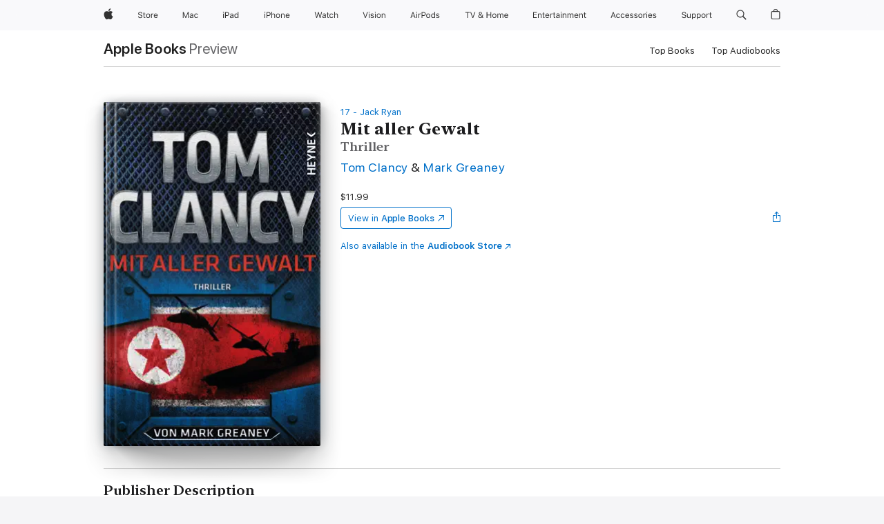

--- FILE ---
content_type: text/html
request_url: https://books.apple.com/us/book/mit-aller-gewalt/id1116615679?at=11ly6V&ct=11ly6V&uo=4&mt=11
body_size: 52946
content:
<!DOCTYPE html><html  dir="ltr" lang="en-US"><head>
    <meta charset="utf-8">
    <meta http-equiv="X-UA-Compatible" content="IE=edge">
    <meta name="viewport" content="width=device-width, initial-scale=1, viewport-fit=cover">
    <meta name="applicable-device" content="pc,mobile">

    <script id="perfkit">window.initialPageRequestTime = +new Date();</script>
    <link rel="preconnect" href="https://amp-api.books.apple.com" crossorigin="">
<link rel="preconnect" href="https://is1-ssl.mzstatic.com" crossorigin="">
<link rel="preconnect" href="https://is2-ssl.mzstatic.com" crossorigin="">
<link rel="preconnect" href="https://is3-ssl.mzstatic.com" crossorigin="">
<link rel="preconnect" href="https://is4-ssl.mzstatic.com" crossorigin="">
<link rel="preconnect" href="https://is5-ssl.mzstatic.com" crossorigin="">
<link rel="preconnect" href="https://xp.apple.com" crossorigin="">
<link rel="preconnect" href="https://js-cdn.music.apple.com" crossorigin="">
<link rel="preconnect" href="https://www.apple.com" crossorigin="">
    
<meta name="web-experience-app/config/environment" content="%7B%22appVersion%22%3A1%2C%22modulePrefix%22%3A%22web-experience-app%22%2C%22environment%22%3A%22production%22%2C%22rootURL%22%3A%22%2F%22%2C%22locationType%22%3A%22history-hash-router-scroll%22%2C%22historySupportMiddleware%22%3Atrue%2C%22EmberENV%22%3A%7B%22FEATURES%22%3A%7B%7D%2C%22EXTEND_PROTOTYPES%22%3A%7B%22Date%22%3Afalse%7D%2C%22_APPLICATION_TEMPLATE_WRAPPER%22%3Afalse%2C%22_DEFAULT_ASYNC_OBSERVERS%22%3Atrue%2C%22_JQUERY_INTEGRATION%22%3Afalse%2C%22_TEMPLATE_ONLY_GLIMMER_COMPONENTS%22%3Atrue%7D%2C%22APP%22%3A%7B%22PROGRESS_BAR_DELAY%22%3A3000%2C%22CLOCK_INTERVAL%22%3A1000%2C%22LOADING_SPINNER_SPY%22%3Atrue%2C%22BREAKPOINTS%22%3A%7B%22large%22%3A%7B%22min%22%3A1069%2C%22content%22%3A980%7D%2C%22medium%22%3A%7B%22min%22%3A735%2C%22max%22%3A1068%2C%22content%22%3A692%7D%2C%22small%22%3A%7B%22min%22%3A320%2C%22max%22%3A734%2C%22content%22%3A280%7D%7D%2C%22buildVariant%22%3A%22books%22%2C%22name%22%3A%22web-experience-app%22%2C%22version%22%3A%222548.0.0%2B0b472053%22%7D%2C%22MEDIA_API%22%3A%7B%22token%22%3A%22eyJhbGciOiJFUzI1NiIsInR5cCI6IkpXVCIsImtpZCI6IkNOM1dVNkVKTzEifQ.eyJpc3MiOiJOVjBTRVdHRlNSIiwiaWF0IjoxNzY0NzIyNzU2LCJleHAiOjE3NzE5ODAzNTYsInJvb3RfaHR0cHNfb3JpZ2luIjpbImFwcGxlLmNvbSJdfQ.Y-cFl9j5HGWR1S_YFqK_Hy1qwk1hW9aBvWtIfb4iDzMDCQO9JcdexCvQGzSRxWYIEXS3JtD3vpWxYDj3puQYsA%22%7D%2C%22i18n%22%3A%7B%22defaultLocale%22%3A%22en-gb%22%2C%22useDevLoc%22%3Afalse%2C%22pathToLocales%22%3A%22dist%2Flocales%22%7D%2C%22MEDIA_ARTWORK%22%3A%7B%22BREAKPOINTS%22%3A%7B%22large%22%3A%7B%22min%22%3A1069%2C%22content%22%3A980%7D%2C%22medium%22%3A%7B%22min%22%3A735%2C%22max%22%3A1068%2C%22content%22%3A692%7D%2C%22small%22%3A%7B%22min%22%3A320%2C%22max%22%3A734%2C%22content%22%3A280%7D%7D%7D%2C%22API%22%3A%7B%22BookHost%22%3A%22https%3A%2F%2Famp-api.books.apple.com%22%2C%22obcMetadataBaseUrl%22%3A%22%2Fapi%2Fbooks-metadata%22%2C%22globalElementsPath%22%3A%22%2Fglobal-elements%22%7D%2C%22fastboot%22%3A%7B%22hostWhitelist%22%3A%5B%7B%7D%5D%7D%2C%22ember-short-number%22%3A%7B%22locales%22%3A%5B%22ar-dz%22%2C%22ar-bh%22%2C%22ar-eg%22%2C%22ar-iq%22%2C%22ar-jo%22%2C%22ar-kw%22%2C%22ar-lb%22%2C%22ar-ly%22%2C%22ar-ma%22%2C%22ar-om%22%2C%22ar-qa%22%2C%22ar-sa%22%2C%22ar-sd%22%2C%22ar-sy%22%2C%22ar-tn%22%2C%22ar-ae%22%2C%22ar-ye%22%2C%22he-il%22%2C%22iw-il%22%2C%22ca-es%22%2C%22cs-cz%22%2C%22da-dk%22%2C%22de-ch%22%2C%22de-de%22%2C%22el-gr%22%2C%22en-au%22%2C%22en-ca%22%2C%22en-gb%22%2C%22en-us%22%2C%22es-419%22%2C%22es-es%22%2C%22es-mx%22%2C%22es-xl%22%2C%22et-ee%22%2C%22fi-fi%22%2C%22fr-ca%22%2C%22fr-fr%22%2C%22hi-in%22%2C%22hr-hr%22%2C%22hu-hu%22%2C%22id-id%22%2C%22is-is%22%2C%22it-it%22%2C%22iw-il%22%2C%22ja-jp%22%2C%22ko-kr%22%2C%22lt-lt%22%2C%22lv-lv%22%2C%22ms-my%22%2C%22nl-nl%22%2C%22no-no%22%2C%22no-nb%22%2C%22nb-no%22%2C%22pl-pl%22%2C%22pt-br%22%2C%22pt-pt%22%2C%22ro-ro%22%2C%22ru-ru%22%2C%22sk-sk%22%2C%22sv-se%22%2C%22th-th%22%2C%22tr-tr%22%2C%22uk-ua%22%2C%22vi-vi%22%2C%22vi-vn%22%2C%22zh-cn%22%2C%22zh-hans%22%2C%22zh-hans-cn%22%2C%22zh-hant%22%2C%22zh-hant-hk%22%2C%22zh-hant-tw%22%2C%22zh-hk%22%2C%22zh-tw%22%2C%22ar%22%2C%22ca%22%2C%22cs%22%2C%22da%22%2C%22de%22%2C%22el%22%2C%22en%22%2C%22es%22%2C%22fi%22%2C%22fr%22%2C%22he%22%2C%22hi%22%2C%22hr%22%2C%22hu%22%2C%22id%22%2C%22is%22%2C%22it%22%2C%22ja%22%2C%22ko%22%2C%22lt%22%2C%22lv%22%2C%22ms%22%2C%22nb%22%2C%22nl%22%2C%22no%22%2C%22pl%22%2C%22pt%22%2C%22ro%22%2C%22ru%22%2C%22sk%22%2C%22sv%22%2C%22th%22%2C%22tr%22%2C%22uk%22%2C%22vi%22%2C%22zh%22%5D%7D%2C%22ember-cli-mirage%22%3A%7B%22enabled%22%3Afalse%2C%22usingProxy%22%3Afalse%2C%22useDefaultPassthroughs%22%3Atrue%7D%2C%22BREAKPOINTS%22%3A%7B%22large%22%3A%7B%22min%22%3A1069%2C%22content%22%3A980%7D%2C%22medium%22%3A%7B%22min%22%3A735%2C%22max%22%3A1068%2C%22content%22%3A692%7D%2C%22small%22%3A%7B%22min%22%3A320%2C%22max%22%3A734%2C%22content%22%3A280%7D%7D%2C%22METRICS%22%3A%7B%22variant%22%3A%22web%22%2C%22baseFields%22%3A%7B%22appName%22%3A%22web-experience-app%22%2C%22constraintProfiles%22%3A%5B%22AMPWeb%22%5D%7D%2C%22clickstream%22%3A%7B%22enabled%22%3Atrue%2C%22topic%22%3A%5B%22xp_amp_web_exp%22%5D%2C%22autoTrackClicks%22%3Atrue%7D%2C%22performance%22%3A%7B%22enabled%22%3Atrue%2C%22topic%22%3A%22xp_amp_bookstore_perf%22%7D%7D%2C%22MEDIA_SHELF%22%3A%7B%22GRID_CONFIG%22%3A%7B%22books-brick-row%22%3A%7B%22small%22%3A1%2C%22medium%22%3A2%2C%22large%22%3A3%7D%2C%22story%22%3A%7B%22small%22%3A1%2C%22medium%22%3A2%2C%22large%22%3A3%7D%2C%22small-brick%22%3A%7B%22small%22%3A1%2C%22medium%22%3A2%2C%22large%22%3A3%7D%2C%22editorial-lockup-large%22%3A%7B%22small%22%3A1%2C%22medium%22%3A2%2C%22large%22%3A2%7D%2C%22editorial-lockup-medium%22%3A%7B%22small%22%3A1%2C%22medium%22%3A2%2C%22large%22%3A3%7D%2C%22large-brick%22%3A%7B%22small%22%3A1%2C%22medium%22%3A1%2C%22large%22%3A2%7D%2C%22lockup-small%22%3A%7B%22small%22%3A1%2C%22medium%22%3A2%2C%22large%22%3A3%7D%2C%22lockup-large%22%3A%7B%22small%22%3A1%2C%22medium%22%3A3%2C%22large%22%3A4%7D%2C%22posters%22%3A%7B%22small%22%3A1%2C%22medium%22%3A1%2C%22large%22%3A2%7D%2C%22breakout-large%22%3A%7B%22small%22%3A1%2C%22medium%22%3A1%2C%22large%22%3A1%7D%7D%2C%22BREAKPOINTS%22%3A%7B%22large%22%3A%7B%22min%22%3A1069%2C%22content%22%3A980%7D%2C%22medium%22%3A%7B%22min%22%3A735%2C%22max%22%3A1068%2C%22content%22%3A692%7D%2C%22small%22%3A%7B%22min%22%3A320%2C%22max%22%3A734%2C%22content%22%3A280%7D%7D%7D%2C%22SASSKIT_GENERATOR%22%3A%7B%22VIEWPORT_CONFIG%22%3A%7B%22BREAKPOINTS%22%3A%7B%22large%22%3A%7B%22min%22%3A1069%2C%22content%22%3A980%7D%2C%22medium%22%3A%7B%22min%22%3A735%2C%22max%22%3A1068%2C%22content%22%3A692%7D%2C%22small%22%3A%7B%22min%22%3A320%2C%22max%22%3A734%2C%22content%22%3A280%7D%7D%7D%7D%2C%22features%22%3A%7B%22BUILD_VARIANT_APPS%22%3Afalse%2C%22BUILD_VARIANT_BOOKS%22%3Atrue%2C%22BUILD_VARIANT_FITNESS%22%3Afalse%2C%22BUILD_VARIANT_PODCASTS%22%3Afalse%2C%22BUILD_VARIANT_ITUNES%22%3Afalse%2C%22TV%22%3Afalse%2C%22PODCASTS%22%3Afalse%2C%22BOOKS%22%3Atrue%2C%22APPS%22%3Afalse%2C%22ARTISTS%22%3Afalse%2C%22DEEPLINK_ROUTE%22%3Afalse%2C%22EMBER_DATA%22%3Afalse%2C%22CHARTS%22%3Atrue%2C%22FITNESS%22%3Afalse%2C%22SHARE_UI%22%3Atrue%2C%22SEPARATE_RTL_STYLESHEET%22%3Atrue%7D%2C%22%40amp%2Fember-ui-global-elements%22%3A%7B%22useFooterWithoutRefundLink%22%3Atrue%7D%2C%22ember-cli-content-security-policy%22%3A%7B%22policy%22%3A%22upgrade-insecure-requests%20%3B%20default-src%20'none'%3B%20img-src%20'self'%20https%3A%2F%2F*.apple.com%20https%3A%2F%2F*.mzstatic.com%20data%3A%3B%20style-src%20'self'%20https%3A%2F%2F*.apple.com%20'unsafe-inline'%3B%20font-src%20'self'%20https%3A%2F%2F*.apple.com%3B%20media-src%20'self'%20https%3A%2F%2F*.apple.com%20blob%3A%3B%20connect-src%20'self'%20https%3A%2F%2F*.apple.com%20https%3A%2F%2F*.mzstatic.com%3B%20script-src%20'self'%20https%3A%2F%2F*.apple.com%20'unsafe-eval'%20'sha256-4ywTGAe4rEpoHt8XkjbkdOWklMJ%2F1Py%2Fx6b3%2FaGbtSQ%3D'%3B%20frame-src%20'self'%20https%3A%2F%2F*.apple.com%20itmss%3A%20itms-appss%3A%20itms-bookss%3A%20itms-itunesus%3A%20itms-messagess%3A%20itms-podcasts%3A%20itms-watchs%3A%20macappstores%3A%20musics%3A%20apple-musics%3A%20podcasts%3A%20videos%3A%3B%22%2C%22reportOnly%22%3Afalse%7D%2C%22exportApplicationGlobal%22%3Afalse%7D">
<!-- EMBER_CLI_FASTBOOT_TITLE --><link rel="stylesheet preload" name="fonts" href="//www.apple.com/wss/fonts?families=SF+Pro,v2|SF+Pro+Icons,v1|SF+Pro+Rounded,v1|New+York+Small,v1|New+York+Medium,v1" as="style"><link rel="stylesheet" type="text/css" href="https://www.apple.com/api-www/global-elements/global-header/v1/assets/globalheader.css" data-global-elements-nav-styles>
<link rel="stylesheet" type="text/css" href="/global-elements/2426.0.0/en_US/ac-global-footer.89780a9d2eedff61551113850a3547ef.css" data-global-elements-footer-styles>
<meta name="ac-gn-search-suggestions-enabled" content="false"/>
<meta name="globalnav-search-suggestions-enabled" content="false"/>
    <title>
      ‎Mit aller Gewalt by Tom Clancy &amp; Mark Greaney on Apple Books
    </title>
      <meta name="keywords" content="download, Mit aller Gewalt, books on iphone, ipad, Mac, Apple Books">

      <meta name="description" content="Eine nordkoreanische Interkontinentalrakete stürzt ins Japanische Meer. In Ho-Chi-Minh-Stadt wird ein CIA-Offizier ermordet, und ein Paket mit gefälschten Dokumenten verschwindet. Die Puzzleteile liegen offen da, sie zusammenzusetzen beansprucht aber kostbare Zeit. Zeit, die Jack Ryan junior und sei…">

<!---->
      <link rel="canonical" href="https://books.apple.com/us/book/mit-aller-gewalt/id1116615679">

      <link rel="icon" sizes="48x48" href="https://books.apple.com/assets/images/favicon/favicon-books-48-a8eb8171a8d912ed29d99e7a134953d3.png" type="image/png">

<!---->
<!---->
      <meta name="apple:content_id" content="1116615679">

<!---->
      <script name="schema:book" type="application/ld+json">
        {"@context":"http://schema.org","@type":"Book","additionalType":"Product","author":"Tom Clancy &amp; Mark Greaney","bookFormat":"EBook","datePublished":"2017-01-09T00:00:00.000Z","description":"Eine nordkoreanische Interkontinentalrakete stürzt ins Japanische Meer. In Ho-Chi-Minh-Stadt wird ein CIA-Offizier ermordet, und ein Paket mit gefälschten Dokumenten verschwindet. Die Puzzleteile liegen offen da, sie zusammenzusetzen beansprucht aber kostbare Zeit. Zeit, die Jack Ryan junior und sei…","genre":["Mysteries &amp; Thrillers","Books"],"image":"https://is1-ssl.mzstatic.com/image/thumb/Publication62/v4/2f/5a/02/2f5a02f3-7259-6e02-755d-5e694a86e5e8/9783641200800.jpg/1200x630wz.png","inLanguage":"de-DE","isbn":"9783641200800","name":"Mit aller Gewalt","numberOfPages":752,"publisher":"Heyne Verlag","thumbnailUrl":["https://is1-ssl.mzstatic.com/image/thumb/Publication62/v4/2f/5a/02/2f5a02f3-7259-6e02-755d-5e694a86e5e8/9783641200800.jpg/1200x675wz.jpg","https://is1-ssl.mzstatic.com/image/thumb/Publication62/v4/2f/5a/02/2f5a02f3-7259-6e02-755d-5e694a86e5e8/9783641200800.jpg/1200x900wz.jpg","https://is1-ssl.mzstatic.com/image/thumb/Publication62/v4/2f/5a/02/2f5a02f3-7259-6e02-755d-5e694a86e5e8/9783641200800.jpg/1200x1200wz.jpg"],"isPartof":{"@type":"BookSeries","name":"Jack Ryan"},"offers":{"@type":"Offer","price":11.99,"priceCurrency":"USD","hasMerchantReturnPolicy":{"@type":"MerchantReturnPolicy","returnPolicyCategory":"https://schema.org/MerchantReturnNotPermitted","merchantReturnDays":0}}}
      </script>

        <meta property="al:ios:app_store_id" content="364709193">
        <meta property="al:ios:app_name" content="Apple Books">

        <meta property="og:title" content="‎Mit aller Gewalt">
        <meta property="og:description" content="‎Mysteries &amp; Thrillers · 2017">
        <meta property="og:site_name" content="Apple Books">
        <meta property="og:url" content="https://books.apple.com/us/book/mit-aller-gewalt/id1116615679">
        <meta property="og:image" content="https://is1-ssl.mzstatic.com/image/thumb/Publication62/v4/2f/5a/02/2f5a02f3-7259-6e02-755d-5e694a86e5e8/9783641200800.jpg/1200x630wz.png">
        <meta property="og:image:alt" content="Mit aller Gewalt by Tom Clancy &amp; Mark Greaney on Apple Books">
        <meta property="og:image:type" content="image/png">
        <meta property="og:image:width" content="1200">
        <meta property="og:image:height" content="630">
        <meta property="og:image:secure_url" content="https://is1-ssl.mzstatic.com/image/thumb/Publication62/v4/2f/5a/02/2f5a02f3-7259-6e02-755d-5e694a86e5e8/9783641200800.jpg/1200x630wz.png">
        <meta property="og:type" content="book">
        <meta property="og:locale" content="en_US">

        <meta name="twitter:title" content="‎Mit aller Gewalt">
        <meta name="twitter:description" content="‎Mysteries &amp; Thrillers · 2017">
        <meta name="twitter:site" content="@AppleBooks">
        <meta name="twitter:card" content="summary_large_image">
        <meta name="twitter:image" content="https://is1-ssl.mzstatic.com/image/thumb/Publication62/v4/2f/5a/02/2f5a02f3-7259-6e02-755d-5e694a86e5e8/9783641200800.jpg/1200x600wz.png">
        <meta name="twitter:image:alt" content="Mit aller Gewalt by Tom Clancy &amp; Mark Greaney on Apple Books">

<!---->
    <meta name="version" content="2548.0.0">
    <!-- @@HEAD@@ -->
    <script src="https://js-cdn.music.apple.com/musickit/v2/amp/musickit.js?t=1764722790239"></script>

    <link integrity="" rel="stylesheet" href="/assets/web-experience-app-real-f1ca40148188f63f7dd2cd7d4d6d7e05.css" data-rtl="/assets/web-experience-rtl-app-dc89d135bf4a79beed79bacafc906bdf.css">

    
  </head>
  <body class="no-js no-touch globalnav-scrim">
    <script type="x/boundary" id="fastboot-body-start"></script><div id="globalheader"><aside id="globalmessage-segment" lang="en-US" dir="ltr" class="globalmessage-segment"><ul data-strings="{&quot;view&quot;:&quot;{%STOREFRONT%} Store Home&quot;,&quot;segments&quot;:{&quot;smb&quot;:&quot;Business Store Home&quot;,&quot;eduInd&quot;:&quot;Education Store Home&quot;,&quot;other&quot;:&quot;Store Home&quot;},&quot;exit&quot;:&quot;Exit&quot;}" class="globalmessage-segment-content"></ul></aside><nav id="globalnav" lang="en-US" dir="ltr" aria-label="Global" data-analytics-element-engagement-start="globalnav:onFlyoutOpen" data-analytics-element-engagement-end="globalnav:onFlyoutClose" data-store-api="https://www.apple.com/[storefront]/shop/bag/status" data-analytics-activitymap-region-id="global nav" data-analytics-region="global nav" class="globalnav no-js   "><div class="globalnav-content"><div class="globalnav-item globalnav-menuback"><button aria-label="Main menu" class="globalnav-menuback-button"><span class="globalnav-chevron-icon"><svg height="48" viewbox="0 0 9 48" width="9" xmlns="http://www.w3.org/2000/svg"><path d="m1.5618 24.0621 6.5581-6.4238c.2368-.2319.2407-.6118.0088-.8486-.2324-.2373-.6123-.2407-.8486-.0088l-7 6.8569c-.1157.1138-.1807.2695-.1802.4316.001.1621.0674.3174.1846.4297l7 6.7241c.1162.1118.2661.1675.4155.1675.1577 0 .3149-.062.4326-.1846.2295-.2388.2222-.6187-.0171-.8481z"/></svg></span></button></div><ul id="globalnav-list" class="globalnav-list"><li data-analytics-element-engagement="globalnav hover - apple" class="
				globalnav-item
				globalnav-item-apple
				
				
			"><a href="https://www.apple.com/" data-globalnav-item-name="apple" data-analytics-title="apple home" aria-label="Apple" class="globalnav-link globalnav-link-apple"><span class="globalnav-image-regular globalnav-link-image"><svg height="44" viewbox="0 0 14 44" width="14" xmlns="http://www.w3.org/2000/svg"><path d="m13.0729 17.6825a3.61 3.61 0 0 0 -1.7248 3.0365 3.5132 3.5132 0 0 0 2.1379 3.2223 8.394 8.394 0 0 1 -1.0948 2.2618c-.6816.9812-1.3943 1.9623-2.4787 1.9623s-1.3633-.63-2.613-.63c-1.2187 0-1.6525.6507-2.644.6507s-1.6834-.9089-2.4787-2.0243a9.7842 9.7842 0 0 1 -1.6628-5.2776c0-3.0984 2.014-4.7405 3.9969-4.7405 1.0535 0 1.9314.6919 2.5924.6919.63 0 1.6112-.7333 2.8092-.7333a3.7579 3.7579 0 0 1 3.1604 1.5802zm-3.7284-2.8918a3.5615 3.5615 0 0 0 .8469-2.22 1.5353 1.5353 0 0 0 -.031-.32 3.5686 3.5686 0 0 0 -2.3445 1.2084 3.4629 3.4629 0 0 0 -.8779 2.1585 1.419 1.419 0 0 0 .031.2892 1.19 1.19 0 0 0 .2169.0207 3.0935 3.0935 0 0 0 2.1586-1.1368z"/></svg></span><span class="globalnav-image-compact globalnav-link-image"><svg height="48" viewbox="0 0 17 48" width="17" xmlns="http://www.w3.org/2000/svg"><path d="m15.5752 19.0792a4.2055 4.2055 0 0 0 -2.01 3.5376 4.0931 4.0931 0 0 0 2.4908 3.7542 9.7779 9.7779 0 0 1 -1.2755 2.6351c-.7941 1.1431-1.6244 2.2862-2.8878 2.2862s-1.5883-.734-3.0443-.734c-1.42 0-1.9252.7581-3.08.7581s-1.9611-1.0589-2.8876-2.3584a11.3987 11.3987 0 0 1 -1.9373-6.1487c0-3.61 2.3464-5.523 4.6566-5.523 1.2274 0 2.25.8062 3.02.8062.734 0 1.8771-.8543 3.2729-.8543a4.3778 4.3778 0 0 1 3.6822 1.841zm-6.8586-2.0456a1.3865 1.3865 0 0 1 -.2527-.024 1.6557 1.6557 0 0 1 -.0361-.337 4.0341 4.0341 0 0 1 1.0228-2.5148 4.1571 4.1571 0 0 1 2.7314-1.4078 1.7815 1.7815 0 0 1 .0361.373 4.1487 4.1487 0 0 1 -.9867 2.587 3.6039 3.6039 0 0 1 -2.5148 1.3236z"/></svg></span><span class="globalnav-link-text">Apple</span></a></li><li data-topnav-flyout-item="menu" data-topnav-flyout-label="Menu" role="none" class="globalnav-item globalnav-menu"><div data-topnav-flyout="menu" class="globalnav-flyout"><div class="globalnav-menu-list"><div data-analytics-element-engagement="globalnav hover - store" class="
				globalnav-item
				globalnav-item-store
				globalnav-item-menu
				
			"><ul role="none" class="globalnav-submenu-trigger-group"><li class="globalnav-submenu-trigger-item"><a href="https://www.apple.com/us/shop/goto/store" data-globalnav-item-name="store" data-topnav-flyout-trigger-compact data-analytics-title="store" data-analytics-element-engagement="hover - store" aria-label="Store" class="globalnav-link globalnav-submenu-trigger-link globalnav-link-store"><span class="globalnav-link-text-container"><span class="globalnav-image-regular globalnav-link-image"><svg height="44" viewbox="0 0 30 44" width="30" xmlns="http://www.w3.org/2000/svg"><path d="m26.5679 20.4629c1.002 0 1.67.738 1.693 1.857h-3.48c.076-1.119.779-1.857 1.787-1.857zm2.754 2.672v-.387c0-1.963-1.037-3.176-2.742-3.176-1.735 0-2.848 1.289-2.848 3.276 0 1.998 1.096 3.263 2.848 3.263 1.383 0 2.367-.668 2.66-1.746h-1.008c-.264.557-.814.856-1.629.856-1.072 0-1.769-.791-1.822-2.039v-.047zm-9.547-3.451h.96v.937h.094c.188-.615.914-1.049 1.752-1.049.164 0 .375.012.504.03v1.007c-.082-.023-.445-.058-.644-.058-.961 0-1.659 1.098-1.659 1.535v3.914h-1.007zm-4.27 5.519c-1.195 0-1.869-.867-1.869-2.361 0-1.5.674-2.361 1.869-2.361 1.196 0 1.87.861 1.87 2.361 0 1.494-.674 2.361-1.87 2.361zm0-5.631c-1.798 0-2.912 1.237-2.912 3.27 0 2.027 1.114 3.269 2.912 3.269 1.799 0 2.913-1.242 2.913-3.269 0-2.033-1.114-3.27-2.913-3.27zm-5.478-1.475v1.635h1.407v.843h-1.407v3.575c0 .744.282 1.06.938 1.06.182 0 .281-.006.469-.023v.849c-.199.035-.393.059-.592.059-1.301 0-1.822-.481-1.822-1.688v-3.832h-1.02v-.843h1.02v-1.635zm-8.103 5.694c.129.885.973 1.447 2.174 1.447 1.137 0 1.975-.615 1.975-1.453 0-.72-.527-1.177-1.693-1.47l-1.084-.282c-1.53-.386-2.192-1.078-2.192-2.279 0-1.436 1.201-2.408 2.988-2.408 1.635 0 2.854.972 2.942 2.338h-1.061c-.146-.867-.861-1.383-1.916-1.383-1.125 0-1.869.562-1.869 1.418 0 .662.463 1.043 1.629 1.342l.885.234c1.752.439 2.455 1.119 2.455 2.361 0 1.553-1.225 2.543-3.158 2.543-1.793 0-3.03-.949-3.141-2.408z"/></svg></span><span class="globalnav-link-text">Store</span></span></a></li></ul></div><div data-analytics-element-engagement="globalnav hover - mac" class="
				globalnav-item
				globalnav-item-mac
				globalnav-item-menu
				
			"><ul role="none" class="globalnav-submenu-trigger-group"><li class="globalnav-submenu-trigger-item"><a href="https://www.apple.com/mac/" data-globalnav-item-name="mac" data-topnav-flyout-trigger-compact data-analytics-title="mac" data-analytics-element-engagement="hover - mac" aria-label="Mac" class="globalnav-link globalnav-submenu-trigger-link globalnav-link-mac"><span class="globalnav-link-text-container"><span class="globalnav-image-regular globalnav-link-image"><svg height="44" viewbox="0 0 23 44" width="23" xmlns="http://www.w3.org/2000/svg"><path d="m8.1558 25.9987v-6.457h-.0703l-2.666 6.457h-.8907l-2.666-6.457h-.0703v6.457h-.9844v-8.4551h1.2246l2.8945 7.0547h.0938l2.8945-7.0547h1.2246v8.4551zm2.5166-1.7696c0-1.1309.832-1.7812 2.3027-1.8691l1.8223-.1113v-.5742c0-.7793-.4863-1.207-1.4297-1.207-.7559 0-1.2832.2871-1.4238.7852h-1.0195c.1348-1.0137 1.1309-1.6816 2.4785-1.6816 1.541 0 2.4023.791 2.4023 2.1035v4.3242h-.9609v-.9318h-.0938c-.4102.6738-1.1016 1.043-1.9453 1.043-1.2246 0-2.1328-.7266-2.1328-1.8809zm4.125-.5859v-.5801l-1.6992.1113c-.9609.0645-1.3828.3984-1.3828 1.0312 0 .6445.5449 1.0195 1.2773 1.0195 1.0371.0001 1.8047-.6796 1.8047-1.5819zm6.958-2.0273c-.1641-.627-.7207-1.1367-1.6289-1.1367-1.1367 0-1.8516.9082-1.8516 2.3379 0 1.459.7266 2.3848 1.8516 2.3848.8496 0 1.4414-.3926 1.6289-1.1074h1.0195c-.1816 1.1602-1.125 2.0156-2.6426 2.0156-1.7695 0-2.9004-1.2832-2.9004-3.293 0-1.9688 1.125-3.2461 2.8945-3.2461 1.5352 0 2.4727.9199 2.6484 2.0449z"/></svg></span><span class="globalnav-link-text">Mac</span></span></a></li></ul></div><div data-analytics-element-engagement="globalnav hover - ipad" class="
				globalnav-item
				globalnav-item-ipad
				globalnav-item-menu
				
			"><ul role="none" class="globalnav-submenu-trigger-group"><li class="globalnav-submenu-trigger-item"><a href="https://www.apple.com/ipad/" data-globalnav-item-name="ipad" data-topnav-flyout-trigger-compact data-analytics-title="ipad" data-analytics-element-engagement="hover - ipad" aria-label="iPad" class="globalnav-link globalnav-submenu-trigger-link globalnav-link-ipad"><span class="globalnav-link-text-container"><span class="globalnav-image-regular globalnav-link-image"><svg height="44" viewbox="0 0 24 44" width="24" xmlns="http://www.w3.org/2000/svg"><path d="m14.9575 23.7002c0 .902-.768 1.582-1.805 1.582-.732 0-1.277-.375-1.277-1.02 0-.632.422-.966 1.383-1.031l1.699-.111zm-1.395-4.072c-1.347 0-2.343.668-2.478 1.681h1.019c.141-.498.668-.785 1.424-.785.944 0 1.43.428 1.43 1.207v.574l-1.822.112c-1.471.088-2.303.738-2.303 1.869 0 1.154.908 1.881 2.133 1.881.844 0 1.535-.369 1.945-1.043h.094v.931h.961v-4.324c0-1.312-.862-2.103-2.403-2.103zm6.769 5.575c-1.155 0-1.846-.885-1.846-2.361 0-1.471.697-2.362 1.846-2.362 1.142 0 1.857.914 1.857 2.362 0 1.459-.709 2.361-1.857 2.361zm1.834-8.027v3.503h-.088c-.358-.691-1.102-1.107-1.981-1.107-1.605 0-2.654 1.289-2.654 3.27 0 1.986 1.037 3.269 2.654 3.269.873 0 1.623-.416 2.022-1.119h.093v1.008h.961v-8.824zm-15.394 4.869h-1.863v-3.563h1.863c1.225 0 1.899.639 1.899 1.799 0 1.119-.697 1.764-1.899 1.764zm.276-4.5h-3.194v8.455h1.055v-3.018h2.127c1.588 0 2.719-1.119 2.719-2.701 0-1.611-1.108-2.736-2.707-2.736zm-6.064 8.454h1.008v-6.316h-1.008zm-.199-8.237c0-.387.316-.704.703-.704s.703.317.703.704c0 .386-.316.703-.703.703s-.703-.317-.703-.703z"/></svg></span><span class="globalnav-link-text">iPad</span></span></a></li></ul></div><div data-analytics-element-engagement="globalnav hover - iphone" class="
				globalnav-item
				globalnav-item-iphone
				globalnav-item-menu
				
			"><ul role="none" class="globalnav-submenu-trigger-group"><li class="globalnav-submenu-trigger-item"><a href="https://www.apple.com/iphone/" data-globalnav-item-name="iphone" data-topnav-flyout-trigger-compact data-analytics-title="iphone" data-analytics-element-engagement="hover - iphone" aria-label="iPhone" class="globalnav-link globalnav-submenu-trigger-link globalnav-link-iphone"><span class="globalnav-link-text-container"><span class="globalnav-image-regular globalnav-link-image"><svg height="44" viewbox="0 0 38 44" width="38" xmlns="http://www.w3.org/2000/svg"><path d="m32.7129 22.3203h3.48c-.023-1.119-.691-1.857-1.693-1.857-1.008 0-1.711.738-1.787 1.857zm4.459 2.045c-.293 1.078-1.277 1.746-2.66 1.746-1.752 0-2.848-1.266-2.848-3.264 0-1.986 1.113-3.275 2.848-3.275 1.705 0 2.742 1.213 2.742 3.176v.386h-4.541v.047c.053 1.248.75 2.039 1.822 2.039.815 0 1.366-.298 1.629-.855zm-12.282-4.682h.961v.996h.094c.316-.697.932-1.107 1.898-1.107 1.418 0 2.209.838 2.209 2.338v4.09h-1.007v-3.844c0-1.137-.481-1.676-1.489-1.676s-1.658.674-1.658 1.781v3.739h-1.008zm-2.499 3.158c0-1.5-.674-2.361-1.869-2.361-1.196 0-1.87.861-1.87 2.361 0 1.495.674 2.362 1.87 2.362 1.195 0 1.869-.867 1.869-2.362zm-4.782 0c0-2.033 1.114-3.269 2.913-3.269 1.798 0 2.912 1.236 2.912 3.269 0 2.028-1.114 3.27-2.912 3.27-1.799 0-2.913-1.242-2.913-3.27zm-6.636-5.666h1.008v3.504h.093c.317-.697.979-1.107 1.946-1.107 1.336 0 2.179.855 2.179 2.338v4.09h-1.007v-3.844c0-1.119-.504-1.676-1.459-1.676-1.131 0-1.752.715-1.752 1.781v3.739h-1.008zm-6.015 4.87h1.863c1.202 0 1.899-.645 1.899-1.764 0-1.16-.674-1.799-1.899-1.799h-1.863zm2.139-4.5c1.599 0 2.707 1.125 2.707 2.736 0 1.582-1.131 2.701-2.719 2.701h-2.127v3.018h-1.055v-8.455zm-6.114 8.454h1.008v-6.316h-1.008zm-.2-8.238c0-.386.317-.703.703-.703.387 0 .704.317.704.703 0 .387-.317.704-.704.704-.386 0-.703-.317-.703-.704z"/></svg></span><span class="globalnav-link-text">iPhone</span></span></a></li></ul></div><div data-analytics-element-engagement="globalnav hover - watch" class="
				globalnav-item
				globalnav-item-watch
				globalnav-item-menu
				
			"><ul role="none" class="globalnav-submenu-trigger-group"><li class="globalnav-submenu-trigger-item"><a href="https://www.apple.com/watch/" data-globalnav-item-name="watch" data-topnav-flyout-trigger-compact data-analytics-title="watch" data-analytics-element-engagement="hover - watch" aria-label="Watch" class="globalnav-link globalnav-submenu-trigger-link globalnav-link-watch"><span class="globalnav-link-text-container"><span class="globalnav-image-regular globalnav-link-image"><svg height="44" viewbox="0 0 35 44" width="35" xmlns="http://www.w3.org/2000/svg"><path d="m28.9819 17.1758h1.008v3.504h.094c.316-.697.978-1.108 1.945-1.108 1.336 0 2.18.856 2.18 2.338v4.09h-1.008v-3.844c0-1.119-.504-1.675-1.459-1.675-1.131 0-1.752.715-1.752 1.781v3.738h-1.008zm-2.42 4.441c-.164-.627-.721-1.136-1.629-1.136-1.137 0-1.852.908-1.852 2.338 0 1.459.727 2.384 1.852 2.384.849 0 1.441-.392 1.629-1.107h1.019c-.182 1.16-1.125 2.016-2.642 2.016-1.77 0-2.901-1.284-2.901-3.293 0-1.969 1.125-3.247 2.895-3.247 1.535 0 2.472.92 2.648 2.045zm-6.533-3.568v1.635h1.407v.844h-1.407v3.574c0 .744.282 1.06.938 1.06.182 0 .281-.006.469-.023v.85c-.2.035-.393.058-.592.058-1.301 0-1.822-.48-1.822-1.687v-3.832h-1.02v-.844h1.02v-1.635zm-4.2 5.596v-.58l-1.699.111c-.961.064-1.383.398-1.383 1.031 0 .645.545 1.02 1.277 1.02 1.038 0 1.805-.68 1.805-1.582zm-4.125.586c0-1.131.832-1.782 2.303-1.869l1.822-.112v-.574c0-.779-.486-1.207-1.43-1.207-.755 0-1.283.287-1.423.785h-1.02c.135-1.014 1.131-1.682 2.479-1.682 1.541 0 2.402.792 2.402 2.104v4.324h-.961v-.931h-.094c-.41.673-1.101 1.043-1.945 1.043-1.225 0-2.133-.727-2.133-1.881zm-7.684 1.769h-.996l-2.303-8.455h1.101l1.682 6.873h.07l1.893-6.873h1.066l1.893 6.873h.07l1.682-6.873h1.101l-2.302 8.455h-.996l-1.946-6.674h-.07z"/></svg></span><span class="globalnav-link-text">Watch</span></span></a></li></ul></div><div data-analytics-element-engagement="globalnav hover - vision" class="
				globalnav-item
				globalnav-item-vision
				globalnav-item-menu
				
			"><ul role="none" class="globalnav-submenu-trigger-group"><li class="globalnav-submenu-trigger-item"><a href="https://www.apple.com/apple-vision-pro/" data-globalnav-item-name="vision" data-topnav-flyout-trigger-compact data-analytics-title="vision" data-analytics-element-engagement="hover - vision" aria-label="Vision" class="globalnav-link globalnav-submenu-trigger-link globalnav-link-vision"><span class="globalnav-link-text-container"><span class="globalnav-image-regular globalnav-link-image"><svg xmlns="http://www.w3.org/2000/svg" width="34" height="44" viewbox="0 0 34 44"><g id="en-US_globalnav_links_vision_image_large"><rect id="box_" width="34" height="44" fill="none"/><path id="art_" d="m.4043,17.5449h1.1074l2.4844,7.0898h.0938l2.4844-7.0898h1.1074l-3.1172,8.4551h-1.043L.4043,17.5449Zm8.3467.2168c0-.3867.3164-.7031.7031-.7031s.7031.3164.7031.7031-.3164.7031-.7031.7031-.7031-.3164-.7031-.7031Zm.1875,1.9219h1.0195v6.3164h-1.0195v-6.3164Zm2.499,4.7051h1.043c.1699.5273.6738.873,1.4824.873.8496,0,1.4531-.4043,1.4531-.9785v-.0117c0-.4277-.3223-.7266-1.1016-.9141l-.9785-.2344c-1.1836-.2812-1.7168-.7969-1.7168-1.7051v-.0059c0-1.0488,1.0078-1.8398,2.3496-1.8398,1.3242,0,2.2441.6621,2.3848,1.6934h-1.002c-.1348-.498-.627-.8438-1.3887-.8438-.75,0-1.3008.3867-1.3008.9434v.0117c0,.4277.3164.6973,1.0605.8789l.9727.2344c1.1895.2871,1.7637.8027,1.7637,1.7051v.0117c0,1.125-1.0957,1.9043-2.5312,1.9043-1.4062,0-2.373-.6797-2.4902-1.7227Zm6.3203-6.627c0-.3867.3164-.7031.7031-.7031s.7031.3164.7031.7031-.3164.7031-.7031.7031-.7031-.3164-.7031-.7031Zm.1875,1.9219h1.0195v6.3164h-1.0195v-6.3164Zm2.5049,3.1641v-.0117c0-2.0273,1.1133-3.2637,2.9121-3.2637s2.9121,1.2363,2.9121,3.2637v.0117c0,2.0215-1.1133,3.2637-2.9121,3.2637s-2.9121-1.2422-2.9121-3.2637Zm4.7812,0v-.0117c0-1.4941-.6738-2.3613-1.8691-2.3613s-1.8691.8672-1.8691,2.3613v.0117c0,1.4883.6738,2.3613,1.8691,2.3613s1.8691-.873,1.8691-2.3613Zm2.5049-3.1641h1.0195v.9492h.0938c.3164-.668.9082-1.0605,1.8398-1.0605,1.418,0,2.209.8379,2.209,2.3379v4.0898h-1.0195v-3.8438c0-1.1367-.4688-1.6816-1.4766-1.6816s-1.6465.6797-1.6465,1.7871v3.7383h-1.0195v-6.3164Z"/></g></svg></span><span class="globalnav-link-text">Vision</span></span></a></li></ul></div><div data-analytics-element-engagement="globalnav hover - airpods" class="
				globalnav-item
				globalnav-item-airpods
				globalnav-item-menu
				
			"><ul role="none" class="globalnav-submenu-trigger-group"><li class="globalnav-submenu-trigger-item"><a href="https://www.apple.com/airpods/" data-globalnav-item-name="airpods" data-topnav-flyout-trigger-compact data-analytics-title="airpods" data-analytics-element-engagement="hover - airpods" aria-label="AirPods" class="globalnav-link globalnav-submenu-trigger-link globalnav-link-airpods"><span class="globalnav-link-text-container"><span class="globalnav-image-regular globalnav-link-image"><svg height="44" viewbox="0 0 43 44" width="43" xmlns="http://www.w3.org/2000/svg"><path d="m11.7153 19.6836h.961v.937h.094c.187-.615.914-1.048 1.752-1.048.164 0 .375.011.504.029v1.008c-.082-.024-.446-.059-.645-.059-.961 0-1.658.645-1.658 1.535v3.914h-1.008zm28.135-.111c1.324 0 2.244.656 2.379 1.693h-.996c-.135-.504-.627-.838-1.389-.838-.75 0-1.336.381-1.336.943 0 .434.352.704 1.096.885l.973.235c1.189.287 1.763.802 1.763 1.711 0 1.13-1.095 1.91-2.531 1.91-1.406 0-2.373-.674-2.484-1.723h1.037c.17.533.674.873 1.482.873.85 0 1.459-.404 1.459-.984 0-.434-.328-.727-1.002-.891l-1.084-.264c-1.183-.287-1.722-.796-1.722-1.71 0-1.049 1.013-1.84 2.355-1.84zm-6.665 5.631c-1.155 0-1.846-.885-1.846-2.362 0-1.471.697-2.361 1.846-2.361 1.142 0 1.857.914 1.857 2.361 0 1.459-.709 2.362-1.857 2.362zm1.834-8.028v3.504h-.088c-.358-.691-1.102-1.107-1.981-1.107-1.605 0-2.654 1.289-2.654 3.269 0 1.987 1.037 3.27 2.654 3.27.873 0 1.623-.416 2.022-1.119h.094v1.007h.961v-8.824zm-9.001 8.028c-1.195 0-1.869-.868-1.869-2.362 0-1.5.674-2.361 1.869-2.361 1.196 0 1.869.861 1.869 2.361 0 1.494-.673 2.362-1.869 2.362zm0-5.631c-1.799 0-2.912 1.236-2.912 3.269 0 2.028 1.113 3.27 2.912 3.27s2.912-1.242 2.912-3.27c0-2.033-1.113-3.269-2.912-3.269zm-17.071 6.427h1.008v-6.316h-1.008zm-.199-8.238c0-.387.317-.703.703-.703.387 0 .703.316.703.703s-.316.703-.703.703c-.386 0-.703-.316-.703-.703zm-6.137 4.922 1.324-3.773h.093l1.325 3.773zm1.892-5.139h-1.043l-3.117 8.455h1.107l.85-2.42h3.363l.85 2.42h1.107zm14.868 4.5h-1.864v-3.562h1.864c1.224 0 1.898.639 1.898 1.799 0 1.119-.697 1.763-1.898 1.763zm.275-4.5h-3.193v8.455h1.054v-3.017h2.127c1.588 0 2.719-1.119 2.719-2.701 0-1.612-1.107-2.737-2.707-2.737z"/></svg></span><span class="globalnav-link-text">AirPods</span></span></a></li></ul></div><div data-analytics-element-engagement="globalnav hover - tv-home" class="
				globalnav-item
				globalnav-item-tv-home
				globalnav-item-menu
				
			"><ul role="none" class="globalnav-submenu-trigger-group"><li class="globalnav-submenu-trigger-item"><a href="https://www.apple.com/tv-home/" data-globalnav-item-name="tv-home" data-topnav-flyout-trigger-compact data-analytics-title="tv &amp; home" data-analytics-element-engagement="hover - tv &amp; home" aria-label="TV and Home" class="globalnav-link globalnav-submenu-trigger-link globalnav-link-tv-home"><span class="globalnav-link-text-container"><span class="globalnav-image-regular globalnav-link-image"><svg height="44" viewbox="0 0 65 44" width="65" xmlns="http://www.w3.org/2000/svg"><path d="m4.3755 26v-7.5059h-2.7246v-.9492h6.5039v.9492h-2.7246v7.5059zm7.7314 0-3.1172-8.4551h1.1074l2.4844 7.0898h.0938l2.4844-7.0898h1.1074l-3.1172 8.4551zm13.981-.8438c-.7207.6328-1.7109 1.002-2.7363 1.002-1.6816 0-2.8594-.9961-2.8594-2.4141 0-1.002.5449-1.7637 1.6758-2.3613.0762-.0352.2344-.1172.3281-.1641-.7793-.8203-1.0605-1.3652-1.0605-1.9805 0-1.084.9199-1.8926 2.1562-1.8926 1.248 0 2.1562.7969 2.1562 1.9043 0 .8672-.5215 1.5-1.8281 2.1855l2.1152 2.2734c.2637-.5273.3984-1.2188.3984-2.2734v-.1465h.9844v.1523c0 1.3125-.2344 2.2676-.6973 2.9824l1.4708 1.5764h-1.3242zm-4.541-1.4824c0 .9492.7676 1.5938 1.8984 1.5938.7676 0 1.5586-.3047 2.0215-.791l-2.3906-2.6133c-.0645.0234-.2168.0996-.2988.1406-.8145.4219-1.2305 1.0078-1.2305 1.6699zm3.2109-4.3886c0-.6562-.4746-1.1016-1.1602-1.1016-.6738 0-1.1543.457-1.1543 1.1133 0 .4688.2402.8789.9082 1.541 1.0313-.5274 1.4063-.9492 1.4063-1.5527zm13.5176 6.7148v-3.8496h-4.6406v3.8496h-1.0547v-8.4551h1.0547v3.6562h4.6406v-3.6562h1.0547v8.4551zm2.6455-3.1582c0-2.0332 1.1133-3.2695 2.9121-3.2695s2.9121 1.2363 2.9121 3.2695c0 2.0273-1.1133 3.2695-2.9121 3.2695s-2.9121-1.2422-2.9121-3.2695zm4.7812 0c0-1.5-.6738-2.3613-1.8691-2.3613s-1.8691.8613-1.8691 2.3613c0 1.4941.6738 2.3613 1.8691 2.3613s1.8691-.8672 1.8691-2.3613zm2.5054-3.1582h.9609v.9961h.0938c.2871-.7031.9199-1.1074 1.7637-1.1074.8555 0 1.4531.4512 1.7461 1.1074h.0938c.3398-.668 1.0605-1.1074 1.9336-1.1074 1.2891 0 2.0098.7383 2.0098 2.0625v4.3652h-1.0078v-4.1309c0-.9316-.4395-1.3887-1.3301-1.3887-.8789 0-1.4648.6562-1.4648 1.459v4.0606h-1.0078v-4.2891c0-.75-.5215-1.2305-1.3184-1.2305-.8262 0-1.4648.7148-1.4648 1.6055v3.9141h-1.0078v-6.3164zm15.5127 4.6816c-.293 1.0781-1.2773 1.7461-2.6602 1.7461-1.752 0-2.8477-1.2656-2.8477-3.2637 0-1.9863 1.1133-3.2754 2.8477-3.2754 1.7051 0 2.7422 1.2129 2.7422 3.1758v.3867h-4.541v.0469c.0527 1.248.75 2.0391 1.8223 2.0391.8145 0 1.3652-.2988 1.6289-.8555zm-4.459-2.0449h3.4805c-.0234-1.1191-.6914-1.8574-1.6934-1.8574-1.0078 0-1.7109.7383-1.7871 1.8574z"/></svg></span><span class="globalnav-link-text">TV &amp; Home</span></span></a></li></ul></div><div data-analytics-element-engagement="globalnav hover - entertainment" class="
				globalnav-item
				globalnav-item-entertainment
				globalnav-item-menu
				
			"><ul role="none" class="globalnav-submenu-trigger-group"><li class="globalnav-submenu-trigger-item"><a href="https://www.apple.com/entertainment/" data-globalnav-item-name="entertainment" data-topnav-flyout-trigger-compact data-analytics-title="entertainment" data-analytics-element-engagement="hover - entertainment" aria-label="Entertainment" class="globalnav-link globalnav-submenu-trigger-link globalnav-link-entertainment"><span class="globalnav-link-text-container"><span class="globalnav-image-regular globalnav-link-image"><svg xmlns="http://www.w3.org/2000/svg" viewbox="0 0 77 44" width="77" height="44"><path d="m0 17.4863h5.2383v.9492h-4.1836v2.7129h3.9668v.9375h-3.9668v2.9062h4.1836v.9492h-5.2383zm6.8994 2.1387h1.0195v.9492h.0938c.3164-.668.9082-1.0605 1.8398-1.0605 1.418 0 2.209.8379 2.209 2.3379v4.0898h-1.0195v-3.8438c0-1.1367-.4688-1.6816-1.4766-1.6816s-1.6465.6797-1.6465 1.7871v3.7383h-1.0195zm7.2803 4.6758v-3.832h-.9961v-.8438h.9961v-1.6348h1.0547v1.6348h1.3828v.8438h-1.3828v3.5742c0 .7441.2578 1.043.9141 1.043.1816 0 .2812-.0059.4688-.0234v.8672c-.1992.0352-.3926.0586-.5918.0586-1.3009-.0001-1.8458-.4806-1.8458-1.6876zm3.4365-1.4942v-.0059c0-1.9512 1.1133-3.2871 2.8301-3.2871s2.7598 1.2773 2.7598 3.1641v.3984h-4.5469c.0293 1.3066.75 2.0684 1.875 2.0684.8555 0 1.3828-.4043 1.5527-.7852l.0234-.0527h1.0195l-.0117.0469c-.2168.8555-1.1191 1.6992-2.6074 1.6992-1.8046 0-2.8945-1.2656-2.8945-3.2461zm1.0606-.5449h3.4922c-.1055-1.248-.7969-1.8398-1.7285-1.8398-.9376 0-1.6524.6386-1.7637 1.8398zm5.9912-2.6367h1.0195v.9375h.0938c.2402-.6621.832-1.0488 1.6875-1.0488.1934 0 .4102.0234.5098.041v.9902c-.2109-.0352-.4043-.0586-.627-.0586-.9727 0-1.6641.6152-1.6641 1.541v3.9141h-1.0195zm4.9658 4.6758v-3.832h-.9961v-.8438h.9961v-1.6348h1.0547v1.6348h1.3828v.8438h-1.3828v3.5742c0 .7441.2578 1.043.9141 1.043.1816 0 .2812-.0059.4688-.0234v.8672c-.1992.0352-.3926.0586-.5918.0586-1.3009-.0001-1.8458-.4806-1.8458-1.6876zm3.4658-.1231v-.0117c0-1.125.832-1.7754 2.3027-1.8633l1.8105-.1113v-.5742c0-.7793-.4746-1.2012-1.418-1.2012-.7559 0-1.2539.2812-1.418.7734l-.0059.0176h-1.0195l.0059-.0352c.1641-.9902 1.125-1.6582 2.4727-1.6582 1.541 0 2.4023.791 2.4023 2.1035v4.3242h-1.0195v-.9316h-.0938c-.3984.6738-1.0605 1.043-1.9102 1.043-1.201 0-2.1092-.7265-2.1092-1.875zm2.3203.9903c1.0371 0 1.793-.6797 1.793-1.582v-.5742l-1.6875.1055c-.9609.0586-1.3828.3984-1.3828 1.0254v.0117c0 .6386.5449 1.0136 1.2773 1.0136zm4.3926-7.4649c0-.3867.3164-.7031.7031-.7031s.7031.3164.7031.7031-.3164.7031-.7031.7031-.7031-.3164-.7031-.7031zm.1875 1.9219h1.0195v6.3164h-1.0195zm2.8213 0h1.0195v.9492h.0938c.3164-.668.9082-1.0605 1.8398-1.0605 1.418 0 2.209.8379 2.209 2.3379v4.0898h-1.0195v-3.8438c0-1.1367-.4688-1.6816-1.4766-1.6816s-1.6465.6797-1.6465 1.7871v3.7383h-1.0195zm6.8818 0h1.0195v.9609h.0938c.2812-.6797.8789-1.0723 1.7051-1.0723.8555 0 1.4531.4512 1.7461 1.1074h.0938c.3398-.668 1.0605-1.1074 1.9336-1.1074 1.2891 0 2.0098.7383 2.0098 2.0625v4.3652h-1.0195v-4.1309c0-.9316-.4277-1.3945-1.3184-1.3945-.8789 0-1.459.6621-1.459 1.4648v4.0605h-1.0195v-4.2891c0-.75-.5156-1.2363-1.3125-1.2363-.8262 0-1.4531.7207-1.4531 1.6113v3.9141h-1.0195v-6.3162zm10.0049 3.1816v-.0059c0-1.9512 1.1133-3.2871 2.8301-3.2871s2.7598 1.2773 2.7598 3.1641v.3984h-4.5469c.0293 1.3066.75 2.0684 1.875 2.0684.8555 0 1.3828-.4043 1.5527-.7852l.0234-.0527h1.0195l-.0116.0469c-.2168.8555-1.1191 1.6992-2.6074 1.6992-1.8047 0-2.8946-1.2656-2.8946-3.2461zm1.0606-.5449h3.4922c-.1055-1.248-.7969-1.8398-1.7285-1.8398-.9376 0-1.6524.6386-1.7637 1.8398zm5.9912-2.6367h1.0195v.9492h.0938c.3164-.668.9082-1.0605 1.8398-1.0605 1.418 0 2.209.8379 2.209 2.3379v4.0898h-1.0195v-3.8438c0-1.1367-.4688-1.6816-1.4766-1.6816s-1.6465.6797-1.6465 1.7871v3.7383h-1.0195zm7.2802 4.6758v-3.832h-.9961v-.8438h.9961v-1.6348h1.0547v1.6348h1.3828v.8438h-1.3828v3.5742c0 .7441.2578 1.043.9141 1.043.1816 0 .2812-.0059.4688-.0234v.8672c-.1992.0352-.3926.0586-.5918.0586-1.3008-.0001-1.8458-.4806-1.8458-1.6876z"/></svg></span><span class="globalnav-link-text">Entertainment</span></span></a></li></ul></div><div data-analytics-element-engagement="globalnav hover - accessories" class="
				globalnav-item
				globalnav-item-accessories
				globalnav-item-menu
				
			"><ul role="none" class="globalnav-submenu-trigger-group"><li class="globalnav-submenu-trigger-item"><a href="https://www.apple.com/us/shop/goto/buy_accessories" data-globalnav-item-name="accessories" data-topnav-flyout-trigger-compact data-analytics-title="accessories" data-analytics-element-engagement="hover - accessories" aria-label="Accessories" class="globalnav-link globalnav-submenu-trigger-link globalnav-link-accessories"><span class="globalnav-link-text-container"><span class="globalnav-image-regular globalnav-link-image"><svg height="44" viewbox="0 0 67 44" width="67" xmlns="http://www.w3.org/2000/svg"><path d="m5.6603 23.5715h-3.3633l-.8496 2.4199h-1.1074l3.1172-8.4551h1.043l3.1172 8.4551h-1.1075zm-3.0527-.8965h2.7422l-1.3242-3.7734h-.0938zm10.0986-1.0664c-.1641-.627-.7207-1.1367-1.6289-1.1367-1.1367 0-1.8516.9082-1.8516 2.3379 0 1.459.7266 2.3848 1.8516 2.3848.8496 0 1.4414-.3926 1.6289-1.1074h1.0195c-.1816 1.1602-1.125 2.0156-2.6426 2.0156-1.7695 0-2.9004-1.2832-2.9004-3.293 0-1.9688 1.125-3.2461 2.8945-3.2461 1.5352 0 2.4727.9199 2.6484 2.0449zm6.5947 0c-.1641-.627-.7207-1.1367-1.6289-1.1367-1.1367 0-1.8516.9082-1.8516 2.3379 0 1.459.7266 2.3848 1.8516 2.3848.8496 0 1.4414-.3926 1.6289-1.1074h1.0195c-.1816 1.1602-1.125 2.0156-2.6426 2.0156-1.7695 0-2.9004-1.2832-2.9004-3.293 0-1.9688 1.125-3.2461 2.8945-3.2461 1.5352 0 2.4727.9199 2.6484 2.0449zm7.5796 2.748c-.293 1.0781-1.2773 1.7461-2.6602 1.7461-1.752 0-2.8477-1.2656-2.8477-3.2637 0-1.9863 1.1133-3.2754 2.8477-3.2754 1.7051 0 2.7422 1.2129 2.7422 3.1758v.3867h-4.541v.0469c.0527 1.248.75 2.0391 1.8223 2.0391.8145 0 1.3652-.2988 1.6289-.8555zm-4.459-2.0449h3.4805c-.0234-1.1191-.6914-1.8574-1.6934-1.8574-1.0078 0-1.7109.7383-1.7871 1.8574zm8.212-2.748c1.3242 0 2.2441.6562 2.3789 1.6934h-.9961c-.1348-.5039-.627-.8379-1.3887-.8379-.75 0-1.3359.3809-1.3359.9434 0 .4336.3516.7031 1.0957.8848l.9727.2344c1.1895.2871 1.7637.8027 1.7637 1.7109 0 1.1309-1.0957 1.9102-2.5312 1.9102-1.4062 0-2.373-.6738-2.4844-1.7227h1.0371c.1699.5332.6738.873 1.4824.873.8496 0 1.459-.4043 1.459-.9844 0-.4336-.3281-.7266-1.002-.8906l-1.084-.2637c-1.1836-.2871-1.7227-.7969-1.7227-1.7109 0-1.0489 1.0137-1.8399 2.3555-1.8399zm6.0439 0c1.3242 0 2.2441.6562 2.3789 1.6934h-.9961c-.1348-.5039-.627-.8379-1.3887-.8379-.75 0-1.3359.3809-1.3359.9434 0 .4336.3516.7031 1.0957.8848l.9727.2344c1.1895.2871 1.7637.8027 1.7637 1.7109 0 1.1309-1.0957 1.9102-2.5312 1.9102-1.4062 0-2.373-.6738-2.4844-1.7227h1.0371c.1699.5332.6738.873 1.4824.873.8496 0 1.459-.4043 1.459-.9844 0-.4336-.3281-.7266-1.002-.8906l-1.084-.2637c-1.1836-.2871-1.7227-.7969-1.7227-1.7109 0-1.0489 1.0137-1.8399 2.3555-1.8399zm3.6357 3.2695c0-2.0332 1.1133-3.2695 2.9121-3.2695s2.9121 1.2363 2.9121 3.2695c0 2.0273-1.1133 3.2695-2.9121 3.2695s-2.9121-1.2422-2.9121-3.2695zm4.7813 0c0-1.5-.6738-2.3613-1.8691-2.3613s-1.8691.8613-1.8691 2.3613c0 1.4941.6738 2.3613 1.8691 2.3613s1.8691-.8672 1.8691-2.3613zm2.5054-3.1582h.9609v.9375h.0938c.1875-.6152.9141-1.0488 1.752-1.0488.1641 0 .375.0117.5039.0293v1.0078c-.082-.0234-.4453-.0586-.6445-.0586-.9609 0-1.6582.6445-1.6582 1.5352v3.9141h-1.0078v-6.3165zm4.2744-1.9219c0-.3867.3164-.7031.7031-.7031s.7031.3164.7031.7031-.3164.7031-.7031.7031-.7031-.3164-.7031-.7031zm.1992 1.9219h1.0078v6.3164h-1.0078zm8.001 4.6816c-.293 1.0781-1.2773 1.7461-2.6602 1.7461-1.752 0-2.8477-1.2656-2.8477-3.2637 0-1.9863 1.1133-3.2754 2.8477-3.2754 1.7051 0 2.7422 1.2129 2.7422 3.1758v.3867h-4.541v.0469c.0527 1.248.75 2.0391 1.8223 2.0391.8145 0 1.3652-.2988 1.6289-.8555zm-4.459-2.0449h3.4805c-.0234-1.1191-.6914-1.8574-1.6934-1.8574-1.0078 0-1.7109.7383-1.7871 1.8574zm8.2119-2.748c1.3242 0 2.2441.6562 2.3789 1.6934h-.9961c-.1348-.5039-.627-.8379-1.3887-.8379-.75 0-1.3359.3809-1.3359.9434 0 .4336.3516.7031 1.0957.8848l.9727.2344c1.1895.2871 1.7637.8027 1.7637 1.7109 0 1.1309-1.0957 1.9102-2.5312 1.9102-1.4062 0-2.373-.6738-2.4844-1.7227h1.0371c.1699.5332.6738.873 1.4824.873.8496 0 1.459-.4043 1.459-.9844 0-.4336-.3281-.7266-1.002-.8906l-1.084-.2637c-1.1836-.2871-1.7227-.7969-1.7227-1.7109 0-1.0489 1.0137-1.8399 2.3555-1.8399z"/></svg></span><span class="globalnav-link-text">Accessories</span></span></a></li></ul></div><div data-analytics-element-engagement="globalnav hover - support" class="
				globalnav-item
				globalnav-item-support
				globalnav-item-menu
				
			"><ul role="none" class="globalnav-submenu-trigger-group"><li class="globalnav-submenu-trigger-item"><a href="https://support.apple.com/?cid=gn-ols-home-hp-tab" data-globalnav-item-name="support" data-topnav-flyout-trigger-compact data-analytics-title="support" data-analytics-element-engagement="hover - support" data-analytics-exit-link="true" aria-label="Support" class="globalnav-link globalnav-submenu-trigger-link globalnav-link-support"><span class="globalnav-link-text-container"><span class="globalnav-image-regular globalnav-link-image"><svg height="44" viewbox="0 0 44 44" width="44" xmlns="http://www.w3.org/2000/svg"><path d="m42.1206 18.0337v1.635h1.406v.844h-1.406v3.574c0 .744.281 1.06.937 1.06.182 0 .282-.006.469-.023v.849c-.199.036-.392.059-.592.059-1.3 0-1.822-.48-1.822-1.687v-3.832h-1.019v-.844h1.019v-1.635zm-6.131 1.635h.961v.937h.093c.188-.615.914-1.049 1.752-1.049.164 0 .375.012.504.03v1.008c-.082-.024-.445-.059-.644-.059-.961 0-1.659.644-1.659 1.535v3.914h-1.007zm-2.463 3.158c0-1.5-.674-2.361-1.869-2.361s-1.869.861-1.869 2.361c0 1.494.674 2.361 1.869 2.361s1.869-.867 1.869-2.361zm-4.781 0c0-2.033 1.113-3.27 2.912-3.27s2.912 1.237 2.912 3.27c0 2.027-1.113 3.27-2.912 3.27s-2.912-1.243-2.912-3.27zm-2.108 0c0-1.477-.692-2.361-1.846-2.361-1.143 0-1.863.908-1.863 2.361 0 1.447.72 2.361 1.857 2.361 1.16 0 1.852-.884 1.852-2.361zm1.043 0c0 1.975-1.049 3.27-2.655 3.27-.902 0-1.629-.393-1.974-1.061h-.094v3.059h-1.008v-8.426h.961v1.054h.094c.404-.726 1.16-1.166 2.021-1.166 1.612 0 2.655 1.284 2.655 3.27zm-8.048 0c0-1.477-.691-2.361-1.845-2.361-1.143 0-1.864.908-1.864 2.361 0 1.447.721 2.361 1.858 2.361 1.16 0 1.851-.884 1.851-2.361zm1.043 0c0 1.975-1.049 3.27-2.654 3.27-.902 0-1.629-.393-1.975-1.061h-.093v3.059h-1.008v-8.426h.961v1.054h.093c.405-.726 1.161-1.166 2.022-1.166 1.611 0 2.654 1.284 2.654 3.27zm-7.645 3.158h-.961v-.99h-.094c-.316.703-.99 1.102-1.957 1.102-1.418 0-2.156-.844-2.156-2.338v-4.09h1.008v3.844c0 1.136.422 1.664 1.43 1.664 1.113 0 1.722-.663 1.722-1.77v-3.738h1.008zm-11.69-2.209c.129.885.972 1.447 2.174 1.447 1.136 0 1.974-.615 1.974-1.453 0-.72-.527-1.177-1.693-1.47l-1.084-.282c-1.529-.386-2.192-1.078-2.192-2.279 0-1.435 1.202-2.408 2.989-2.408 1.634 0 2.853.973 2.941 2.338h-1.06c-.147-.867-.862-1.383-1.916-1.383-1.125 0-1.87.562-1.87 1.418 0 .662.463 1.043 1.629 1.342l.885.234c1.752.44 2.455 1.119 2.455 2.361 0 1.553-1.224 2.543-3.158 2.543-1.793 0-3.029-.949-3.141-2.408z"/></svg></span><span class="globalnav-link-text">Support</span></span></a></li></ul></div></div></div></li><li data-topnav-flyout-label="Search apple.com" data-analytics-title="open - search field" class="globalnav-item globalnav-search"><a role="button" id="globalnav-menubutton-link-search" href="https://www.apple.com/us/search" data-topnav-flyout-trigger-regular data-topnav-flyout-trigger-compact aria-label="Search apple.com" data-analytics-title="open - search field" class="globalnav-link globalnav-link-search"><span class="globalnav-image-regular"><svg xmlns="http://www.w3.org/2000/svg" width="15px" height="44px" viewbox="0 0 15 44">
<path d="M14.298,27.202l-3.87-3.87c0.701-0.929,1.122-2.081,1.122-3.332c0-3.06-2.489-5.55-5.55-5.55c-3.06,0-5.55,2.49-5.55,5.55 c0,3.061,2.49,5.55,5.55,5.55c1.251,0,2.403-0.421,3.332-1.122l3.87,3.87c0.151,0.151,0.35,0.228,0.548,0.228 s0.396-0.076,0.548-0.228C14.601,27.995,14.601,27.505,14.298,27.202z M1.55,20c0-2.454,1.997-4.45,4.45-4.45 c2.454,0,4.45,1.997,4.45,4.45S8.454,24.45,6,24.45C3.546,24.45,1.55,22.454,1.55,20z"/>
</svg>
</span><span class="globalnav-image-compact"><svg height="48" viewbox="0 0 17 48" width="17" xmlns="http://www.w3.org/2000/svg"><path d="m16.2294 29.9556-4.1755-4.0821a6.4711 6.4711 0 1 0 -1.2839 1.2625l4.2005 4.1066a.9.9 0 1 0 1.2588-1.287zm-14.5294-8.0017a5.2455 5.2455 0 1 1 5.2455 5.2527 5.2549 5.2549 0 0 1 -5.2455-5.2527z"/></svg></span></a><div id="globalnav-submenu-search" aria-labelledby="globalnav-menubutton-link-search" class="globalnav-flyout globalnav-submenu"><div class="globalnav-flyout-scroll-container"><div class="globalnav-flyout-content globalnav-submenu-content"><form action="https://www.apple.com/us/search" method="get" class="globalnav-searchfield"><div class="globalnav-searchfield-wrapper"><input placeholder="Search apple.com" aria-label="Search apple.com" autocorrect="off" autocapitalize="off" autocomplete="off" class="globalnav-searchfield-input"><input id="globalnav-searchfield-src" type="hidden" name="src" value><input type="hidden" name="type" value><input type="hidden" name="page" value><input type="hidden" name="locale" value><button aria-label="Clear search" tabindex="-1" type="button" class="globalnav-searchfield-reset"><span class="globalnav-image-regular"><svg height="14" viewbox="0 0 14 14" width="14" xmlns="http://www.w3.org/2000/svg"><path d="m7 .0339a6.9661 6.9661 0 1 0 6.9661 6.9661 6.9661 6.9661 0 0 0 -6.9661-6.9661zm2.798 8.9867a.55.55 0 0 1 -.778.7774l-2.02-2.02-2.02 2.02a.55.55 0 0 1 -.7784-.7774l2.0206-2.0206-2.0204-2.02a.55.55 0 0 1 .7782-.7778l2.02 2.02 2.02-2.02a.55.55 0 0 1 .778.7778l-2.0203 2.02z"/></svg></span><span class="globalnav-image-compact"><svg height="16" viewbox="0 0 16 16" width="16" xmlns="http://www.w3.org/2000/svg"><path d="m0 8a8.0474 8.0474 0 0 1 7.9922-8 8.0609 8.0609 0 0 1 8.0078 8 8.0541 8.0541 0 0 1 -8 8 8.0541 8.0541 0 0 1 -8-8zm5.6549 3.2863 2.3373-2.353 2.3451 2.353a.6935.6935 0 0 0 .4627.1961.6662.6662 0 0 0 .6667-.6667.6777.6777 0 0 0 -.1961-.4706l-2.3451-2.3373 2.3529-2.3607a.5943.5943 0 0 0 .1961-.4549.66.66 0 0 0 -.6667-.6589.6142.6142 0 0 0 -.447.1961l-2.3686 2.3606-2.353-2.3527a.6152.6152 0 0 0 -.447-.1883.6529.6529 0 0 0 -.6667.651.6264.6264 0 0 0 .1961.4549l2.3451 2.3529-2.3451 2.353a.61.61 0 0 0 -.1961.4549.6661.6661 0 0 0 .6667.6667.6589.6589 0 0 0 .4627-.1961z"/></svg></span></button><button aria-label="Submit search" tabindex="-1" aria-hidden="true" type="submit" class="globalnav-searchfield-submit"><span class="globalnav-image-regular"><svg height="32" viewbox="0 0 30 32" width="30" xmlns="http://www.w3.org/2000/svg"><path d="m23.3291 23.3066-4.35-4.35c-.0105-.0105-.0247-.0136-.0355-.0235a6.8714 6.8714 0 1 0 -1.5736 1.4969c.0214.0256.03.0575.0542.0815l4.35 4.35a1.1 1.1 0 1 0 1.5557-1.5547zm-15.4507-8.582a5.6031 5.6031 0 1 1 5.603 5.61 5.613 5.613 0 0 1 -5.603-5.61z"/></svg></span><span class="globalnav-image-compact"><svg width="38" height="40" viewbox="0 0 38 40" xmlns="http://www.w3.org/2000/svg"><path d="m28.6724 27.8633-5.07-5.07c-.0095-.0095-.0224-.0122-.032-.0213a7.9967 7.9967 0 1 0 -1.8711 1.7625c.0254.03.0357.0681.0642.0967l5.07 5.07a1.3 1.3 0 0 0 1.8389-1.8379zm-18.0035-10.0033a6.5447 6.5447 0 1 1 6.545 6.5449 6.5518 6.5518 0 0 1 -6.545-6.5449z"/></svg></span></button></div><div role="status" aria-live="polite" data-topnav-searchresults-label="total results" class="globalnav-searchresults-count"></div></form><div class="globalnav-searchresults"></div></div></div></div></li><li id="globalnav-bag" data-analytics-region="bag" class="globalnav-item globalnav-bag"><div class="globalnav-bag-wrapper"><a role="button" id="globalnav-menubutton-link-bag" href="https://www.apple.com/us/shop/goto/bag" aria-label="Shopping Bag" data-globalnav-item-name="bag" data-topnav-flyout-trigger-regular data-topnav-flyout-trigger-compact data-analytics-title="open - bag" class="globalnav-link globalnav-link-bag"><span class="globalnav-image-regular"><svg height="44" viewbox="0 0 14 44" width="14" xmlns="http://www.w3.org/2000/svg"><path d="m11.3535 16.0283h-1.0205a3.4229 3.4229 0 0 0 -3.333-2.9648 3.4229 3.4229 0 0 0 -3.333 2.9648h-1.02a2.1184 2.1184 0 0 0 -2.117 2.1162v7.7155a2.1186 2.1186 0 0 0 2.1162 2.1167h8.707a2.1186 2.1186 0 0 0 2.1168-2.1167v-7.7155a2.1184 2.1184 0 0 0 -2.1165-2.1162zm-4.3535-1.8652a2.3169 2.3169 0 0 1 2.2222 1.8652h-4.4444a2.3169 2.3169 0 0 1 2.2222-1.8652zm5.37 11.6969a1.0182 1.0182 0 0 1 -1.0166 1.0171h-8.7069a1.0182 1.0182 0 0 1 -1.0165-1.0171v-7.7155a1.0178 1.0178 0 0 1 1.0166-1.0166h8.707a1.0178 1.0178 0 0 1 1.0164 1.0166z"/></svg></span><span class="globalnav-image-compact"><svg height="48" viewbox="0 0 17 48" width="17" xmlns="http://www.w3.org/2000/svg"><path d="m13.4575 16.9268h-1.1353a3.8394 3.8394 0 0 0 -7.6444 0h-1.1353a2.6032 2.6032 0 0 0 -2.6 2.6v8.9232a2.6032 2.6032 0 0 0 2.6 2.6h9.915a2.6032 2.6032 0 0 0 2.6-2.6v-8.9231a2.6032 2.6032 0 0 0 -2.6-2.6001zm-4.9575-2.2768a2.658 2.658 0 0 1 2.6221 2.2764h-5.2442a2.658 2.658 0 0 1 2.6221-2.2764zm6.3574 13.8a1.4014 1.4014 0 0 1 -1.4 1.4h-9.9149a1.4014 1.4014 0 0 1 -1.4-1.4v-8.9231a1.4014 1.4014 0 0 1 1.4-1.4h9.915a1.4014 1.4014 0 0 1 1.4 1.4z"/></svg></span></a><span aria-hidden="true" data-analytics-title="open - bag" class="globalnav-bag-badge"><span class="globalnav-bag-badge-separator"></span><span class="globalnav-bag-badge-number">0</span><span class="globalnav-bag-badge-unit">+</span></span></div><div id="globalnav-submenu-bag" aria-labelledby="globalnav-menubutton-link-bag" class="globalnav-flyout globalnav-submenu"><div class="globalnav-flyout-scroll-container"><div class="globalnav-flyout-content globalnav-submenu-content"></div></div></div></li></ul><div class="globalnav-menutrigger"><button id="globalnav-menutrigger-button" aria-controls="globalnav-list" aria-label="Menu" data-topnav-menu-label-open="Menu" data-topnav-menu-label-close="Close" data-topnav-flyout-trigger-compact="menu" class="globalnav-menutrigger-button"><svg width="18" height="18" viewbox="0 0 18 18"><polyline id="globalnav-menutrigger-bread-bottom" fill="none" stroke="currentColor" stroke-width="1.2" stroke-linecap="round" stroke-linejoin="round" points="2 12, 16 12" class="globalnav-menutrigger-bread globalnav-menutrigger-bread-bottom"><animate id="globalnav-anim-menutrigger-bread-bottom-open" attributename="points" keytimes="0;0.5;1" dur="0.24s" begin="indefinite" fill="freeze" calcmode="spline" keysplines="0.42, 0, 1, 1;0, 0, 0.58, 1" values=" 2 12, 16 12; 2 9, 16 9; 3.5 15, 15 3.5"/><animate id="globalnav-anim-menutrigger-bread-bottom-close" attributename="points" keytimes="0;0.5;1" dur="0.24s" begin="indefinite" fill="freeze" calcmode="spline" keysplines="0.42, 0, 1, 1;0, 0, 0.58, 1" values=" 3.5 15, 15 3.5; 2 9, 16 9; 2 12, 16 12"/></polyline><polyline id="globalnav-menutrigger-bread-top" fill="none" stroke="currentColor" stroke-width="1.2" stroke-linecap="round" stroke-linejoin="round" points="2 5, 16 5" class="globalnav-menutrigger-bread globalnav-menutrigger-bread-top"><animate id="globalnav-anim-menutrigger-bread-top-open" attributename="points" keytimes="0;0.5;1" dur="0.24s" begin="indefinite" fill="freeze" calcmode="spline" keysplines="0.42, 0, 1, 1;0, 0, 0.58, 1" values=" 2 5, 16 5; 2 9, 16 9; 3.5 3.5, 15 15"/><animate id="globalnav-anim-menutrigger-bread-top-close" attributename="points" keytimes="0;0.5;1" dur="0.24s" begin="indefinite" fill="freeze" calcmode="spline" keysplines="0.42, 0, 1, 1;0, 0, 0.58, 1" values=" 3.5 3.5, 15 15; 2 9, 16 9; 2 5, 16 5"/></polyline></svg></button></div></div></nav><div id="globalnav-curtain" class="globalnav-curtain"></div><div id="globalnav-placeholder" class="globalnav-placeholder"></div></div><script id="__ACGH_DATA__" type="application/json">{"props":{"globalNavData":{"locale":"en_US","ariaLabel":"Global","analyticsAttributes":[{"name":"data-analytics-activitymap-region-id","value":"global nav"},{"name":"data-analytics-region","value":"global nav"}],"links":[{"id":"2758e8127e4ab787ae4e849277f79b83b3522719ae4b96a595421e50ea2d03f7","name":"apple","text":"Apple","url":"/","ariaLabel":"Apple","submenuAriaLabel":"Apple menu","images":[{"name":"regular","assetInline":"<svg height=\"44\" viewBox=\"0 0 14 44\" width=\"14\" xmlns=\"http://www.w3.org/2000/svg\"><path d=\"m13.0729 17.6825a3.61 3.61 0 0 0 -1.7248 3.0365 3.5132 3.5132 0 0 0 2.1379 3.2223 8.394 8.394 0 0 1 -1.0948 2.2618c-.6816.9812-1.3943 1.9623-2.4787 1.9623s-1.3633-.63-2.613-.63c-1.2187 0-1.6525.6507-2.644.6507s-1.6834-.9089-2.4787-2.0243a9.7842 9.7842 0 0 1 -1.6628-5.2776c0-3.0984 2.014-4.7405 3.9969-4.7405 1.0535 0 1.9314.6919 2.5924.6919.63 0 1.6112-.7333 2.8092-.7333a3.7579 3.7579 0 0 1 3.1604 1.5802zm-3.7284-2.8918a3.5615 3.5615 0 0 0 .8469-2.22 1.5353 1.5353 0 0 0 -.031-.32 3.5686 3.5686 0 0 0 -2.3445 1.2084 3.4629 3.4629 0 0 0 -.8779 2.1585 1.419 1.419 0 0 0 .031.2892 1.19 1.19 0 0 0 .2169.0207 3.0935 3.0935 0 0 0 2.1586-1.1368z\"/></svg>"},{"name":"compact","assetInline":"<svg height=\"48\" viewBox=\"0 0 17 48\" width=\"17\" xmlns=\"http://www.w3.org/2000/svg\"><path d=\"m15.5752 19.0792a4.2055 4.2055 0 0 0 -2.01 3.5376 4.0931 4.0931 0 0 0 2.4908 3.7542 9.7779 9.7779 0 0 1 -1.2755 2.6351c-.7941 1.1431-1.6244 2.2862-2.8878 2.2862s-1.5883-.734-3.0443-.734c-1.42 0-1.9252.7581-3.08.7581s-1.9611-1.0589-2.8876-2.3584a11.3987 11.3987 0 0 1 -1.9373-6.1487c0-3.61 2.3464-5.523 4.6566-5.523 1.2274 0 2.25.8062 3.02.8062.734 0 1.8771-.8543 3.2729-.8543a4.3778 4.3778 0 0 1 3.6822 1.841zm-6.8586-2.0456a1.3865 1.3865 0 0 1 -.2527-.024 1.6557 1.6557 0 0 1 -.0361-.337 4.0341 4.0341 0 0 1 1.0228-2.5148 4.1571 4.1571 0 0 1 2.7314-1.4078 1.7815 1.7815 0 0 1 .0361.373 4.1487 4.1487 0 0 1 -.9867 2.587 3.6039 3.6039 0 0 1 -2.5148 1.3236z\"/></svg>"}],"analyticsAttributes":[{"name":"data-analytics-title","value":"apple home"}]},{"id":"ad4a2a26eb4836393385e9f6c61b526b4a3cb31409c5ed8730ce7a704dd7132f","name":"store","text":"Store","url":"/us/shop/goto/store","ariaLabel":"Store","submenuAriaLabel":"Store menu","images":[{"name":"regular","assetInline":"<svg height=\"44\" viewBox=\"0 0 30 44\" width=\"30\" xmlns=\"http://www.w3.org/2000/svg\"><path d=\"m26.5679 20.4629c1.002 0 1.67.738 1.693 1.857h-3.48c.076-1.119.779-1.857 1.787-1.857zm2.754 2.672v-.387c0-1.963-1.037-3.176-2.742-3.176-1.735 0-2.848 1.289-2.848 3.276 0 1.998 1.096 3.263 2.848 3.263 1.383 0 2.367-.668 2.66-1.746h-1.008c-.264.557-.814.856-1.629.856-1.072 0-1.769-.791-1.822-2.039v-.047zm-9.547-3.451h.96v.937h.094c.188-.615.914-1.049 1.752-1.049.164 0 .375.012.504.03v1.007c-.082-.023-.445-.058-.644-.058-.961 0-1.659 1.098-1.659 1.535v3.914h-1.007zm-4.27 5.519c-1.195 0-1.869-.867-1.869-2.361 0-1.5.674-2.361 1.869-2.361 1.196 0 1.87.861 1.87 2.361 0 1.494-.674 2.361-1.87 2.361zm0-5.631c-1.798 0-2.912 1.237-2.912 3.27 0 2.027 1.114 3.269 2.912 3.269 1.799 0 2.913-1.242 2.913-3.269 0-2.033-1.114-3.27-2.913-3.27zm-5.478-1.475v1.635h1.407v.843h-1.407v3.575c0 .744.282 1.06.938 1.06.182 0 .281-.006.469-.023v.849c-.199.035-.393.059-.592.059-1.301 0-1.822-.481-1.822-1.688v-3.832h-1.02v-.843h1.02v-1.635zm-8.103 5.694c.129.885.973 1.447 2.174 1.447 1.137 0 1.975-.615 1.975-1.453 0-.72-.527-1.177-1.693-1.47l-1.084-.282c-1.53-.386-2.192-1.078-2.192-2.279 0-1.436 1.201-2.408 2.988-2.408 1.635 0 2.854.972 2.942 2.338h-1.061c-.146-.867-.861-1.383-1.916-1.383-1.125 0-1.869.562-1.869 1.418 0 .662.463 1.043 1.629 1.342l.885.234c1.752.439 2.455 1.119 2.455 2.361 0 1.553-1.225 2.543-3.158 2.543-1.793 0-3.03-.949-3.141-2.408z\"/></svg>"}],"analyticsAttributes":[{"name":"data-analytics-title","value":"store"},{"name":"data-analytics-element-engagement","value":"hover - store"}]},{"id":"9a82f08a3cc17e59a61372a40e7ecb17783e9c10aef163465f29bb5b00d4725a","name":"mac","text":"Mac","url":"/mac/","ariaLabel":"Mac","submenuAriaLabel":"Mac menu","images":[{"name":"regular","assetInline":"<svg height=\"44\" viewBox=\"0 0 23 44\" width=\"23\" xmlns=\"http://www.w3.org/2000/svg\"><path d=\"m8.1558 25.9987v-6.457h-.0703l-2.666 6.457h-.8907l-2.666-6.457h-.0703v6.457h-.9844v-8.4551h1.2246l2.8945 7.0547h.0938l2.8945-7.0547h1.2246v8.4551zm2.5166-1.7696c0-1.1309.832-1.7812 2.3027-1.8691l1.8223-.1113v-.5742c0-.7793-.4863-1.207-1.4297-1.207-.7559 0-1.2832.2871-1.4238.7852h-1.0195c.1348-1.0137 1.1309-1.6816 2.4785-1.6816 1.541 0 2.4023.791 2.4023 2.1035v4.3242h-.9609v-.9318h-.0938c-.4102.6738-1.1016 1.043-1.9453 1.043-1.2246 0-2.1328-.7266-2.1328-1.8809zm4.125-.5859v-.5801l-1.6992.1113c-.9609.0645-1.3828.3984-1.3828 1.0312 0 .6445.5449 1.0195 1.2773 1.0195 1.0371.0001 1.8047-.6796 1.8047-1.5819zm6.958-2.0273c-.1641-.627-.7207-1.1367-1.6289-1.1367-1.1367 0-1.8516.9082-1.8516 2.3379 0 1.459.7266 2.3848 1.8516 2.3848.8496 0 1.4414-.3926 1.6289-1.1074h1.0195c-.1816 1.1602-1.125 2.0156-2.6426 2.0156-1.7695 0-2.9004-1.2832-2.9004-3.293 0-1.9688 1.125-3.2461 2.8945-3.2461 1.5352 0 2.4727.9199 2.6484 2.0449z\"/></svg>"}],"analyticsAttributes":[{"name":"data-analytics-title","value":"mac"},{"name":"data-analytics-element-engagement","value":"hover - mac"}]},{"id":"00948525be55e5a61fc12335c2fe8fbc94664d6237757d79344cadd205bde991","name":"ipad","text":"iPad","url":"/ipad/","ariaLabel":"iPad","submenuAriaLabel":"iPad menu","images":[{"name":"regular","assetInline":"<svg height=\"44\" viewBox=\"0 0 24 44\" width=\"24\" xmlns=\"http://www.w3.org/2000/svg\"><path d=\"m14.9575 23.7002c0 .902-.768 1.582-1.805 1.582-.732 0-1.277-.375-1.277-1.02 0-.632.422-.966 1.383-1.031l1.699-.111zm-1.395-4.072c-1.347 0-2.343.668-2.478 1.681h1.019c.141-.498.668-.785 1.424-.785.944 0 1.43.428 1.43 1.207v.574l-1.822.112c-1.471.088-2.303.738-2.303 1.869 0 1.154.908 1.881 2.133 1.881.844 0 1.535-.369 1.945-1.043h.094v.931h.961v-4.324c0-1.312-.862-2.103-2.403-2.103zm6.769 5.575c-1.155 0-1.846-.885-1.846-2.361 0-1.471.697-2.362 1.846-2.362 1.142 0 1.857.914 1.857 2.362 0 1.459-.709 2.361-1.857 2.361zm1.834-8.027v3.503h-.088c-.358-.691-1.102-1.107-1.981-1.107-1.605 0-2.654 1.289-2.654 3.27 0 1.986 1.037 3.269 2.654 3.269.873 0 1.623-.416 2.022-1.119h.093v1.008h.961v-8.824zm-15.394 4.869h-1.863v-3.563h1.863c1.225 0 1.899.639 1.899 1.799 0 1.119-.697 1.764-1.899 1.764zm.276-4.5h-3.194v8.455h1.055v-3.018h2.127c1.588 0 2.719-1.119 2.719-2.701 0-1.611-1.108-2.736-2.707-2.736zm-6.064 8.454h1.008v-6.316h-1.008zm-.199-8.237c0-.387.316-.704.703-.704s.703.317.703.704c0 .386-.316.703-.703.703s-.703-.317-.703-.703z\"/></svg>"}],"analyticsAttributes":[{"name":"data-analytics-title","value":"ipad"},{"name":"data-analytics-element-engagement","value":"hover - ipad"}]},{"id":"254873a73c00038209d1c486273a47e092f598ac6df39eaa74322285d69c22d6","name":"iphone","text":"iPhone","url":"/iphone/","ariaLabel":"iPhone","submenuAriaLabel":"iPhone menu","images":[{"name":"regular","assetInline":"<svg height=\"44\" viewBox=\"0 0 38 44\" width=\"38\" xmlns=\"http://www.w3.org/2000/svg\"><path d=\"m32.7129 22.3203h3.48c-.023-1.119-.691-1.857-1.693-1.857-1.008 0-1.711.738-1.787 1.857zm4.459 2.045c-.293 1.078-1.277 1.746-2.66 1.746-1.752 0-2.848-1.266-2.848-3.264 0-1.986 1.113-3.275 2.848-3.275 1.705 0 2.742 1.213 2.742 3.176v.386h-4.541v.047c.053 1.248.75 2.039 1.822 2.039.815 0 1.366-.298 1.629-.855zm-12.282-4.682h.961v.996h.094c.316-.697.932-1.107 1.898-1.107 1.418 0 2.209.838 2.209 2.338v4.09h-1.007v-3.844c0-1.137-.481-1.676-1.489-1.676s-1.658.674-1.658 1.781v3.739h-1.008zm-2.499 3.158c0-1.5-.674-2.361-1.869-2.361-1.196 0-1.87.861-1.87 2.361 0 1.495.674 2.362 1.87 2.362 1.195 0 1.869-.867 1.869-2.362zm-4.782 0c0-2.033 1.114-3.269 2.913-3.269 1.798 0 2.912 1.236 2.912 3.269 0 2.028-1.114 3.27-2.912 3.27-1.799 0-2.913-1.242-2.913-3.27zm-6.636-5.666h1.008v3.504h.093c.317-.697.979-1.107 1.946-1.107 1.336 0 2.179.855 2.179 2.338v4.09h-1.007v-3.844c0-1.119-.504-1.676-1.459-1.676-1.131 0-1.752.715-1.752 1.781v3.739h-1.008zm-6.015 4.87h1.863c1.202 0 1.899-.645 1.899-1.764 0-1.16-.674-1.799-1.899-1.799h-1.863zm2.139-4.5c1.599 0 2.707 1.125 2.707 2.736 0 1.582-1.131 2.701-2.719 2.701h-2.127v3.018h-1.055v-8.455zm-6.114 8.454h1.008v-6.316h-1.008zm-.2-8.238c0-.386.317-.703.703-.703.387 0 .704.317.704.703 0 .387-.317.704-.704.704-.386 0-.703-.317-.703-.704z\"/></svg>"}],"analyticsAttributes":[{"name":"data-analytics-title","value":"iphone"},{"name":"data-analytics-element-engagement","value":"hover - iphone"}]},{"id":"53df160ebeaf43e20199b03d483006c3d35b44cc88b0fc6ad48af0114776e209","name":"watch","text":"Watch","url":"/watch/","ariaLabel":"Watch","submenuAriaLabel":"Watch menu","images":[{"name":"regular","assetInline":"<svg height=\"44\" viewBox=\"0 0 35 44\" width=\"35\" xmlns=\"http://www.w3.org/2000/svg\"><path d=\"m28.9819 17.1758h1.008v3.504h.094c.316-.697.978-1.108 1.945-1.108 1.336 0 2.18.856 2.18 2.338v4.09h-1.008v-3.844c0-1.119-.504-1.675-1.459-1.675-1.131 0-1.752.715-1.752 1.781v3.738h-1.008zm-2.42 4.441c-.164-.627-.721-1.136-1.629-1.136-1.137 0-1.852.908-1.852 2.338 0 1.459.727 2.384 1.852 2.384.849 0 1.441-.392 1.629-1.107h1.019c-.182 1.16-1.125 2.016-2.642 2.016-1.77 0-2.901-1.284-2.901-3.293 0-1.969 1.125-3.247 2.895-3.247 1.535 0 2.472.92 2.648 2.045zm-6.533-3.568v1.635h1.407v.844h-1.407v3.574c0 .744.282 1.06.938 1.06.182 0 .281-.006.469-.023v.85c-.2.035-.393.058-.592.058-1.301 0-1.822-.48-1.822-1.687v-3.832h-1.02v-.844h1.02v-1.635zm-4.2 5.596v-.58l-1.699.111c-.961.064-1.383.398-1.383 1.031 0 .645.545 1.02 1.277 1.02 1.038 0 1.805-.68 1.805-1.582zm-4.125.586c0-1.131.832-1.782 2.303-1.869l1.822-.112v-.574c0-.779-.486-1.207-1.43-1.207-.755 0-1.283.287-1.423.785h-1.02c.135-1.014 1.131-1.682 2.479-1.682 1.541 0 2.402.792 2.402 2.104v4.324h-.961v-.931h-.094c-.41.673-1.101 1.043-1.945 1.043-1.225 0-2.133-.727-2.133-1.881zm-7.684 1.769h-.996l-2.303-8.455h1.101l1.682 6.873h.07l1.893-6.873h1.066l1.893 6.873h.07l1.682-6.873h1.101l-2.302 8.455h-.996l-1.946-6.674h-.07z\"/></svg>"}],"analyticsAttributes":[{"name":"data-analytics-title","value":"watch"},{"name":"data-analytics-element-engagement","value":"hover - watch"}]},{"id":"b605ab234f32c76b9d586469b3201bde23eb3c09e73007566a1ab8ee6a3fb8e4","name":"vision","text":"Vision","url":"/apple-vision-pro/","ariaLabel":"Vision","submenuAriaLabel":"Vision menu","images":[{"name":"regular","assetInline":"<svg xmlns=\"http://www.w3.org/2000/svg\" width=\"34\" height=\"44\" viewBox=\"0 0 34 44\"><g id=\"en-US_globalnav_links_vision_image_large\"><rect id=\"box_\" width=\"34\" height=\"44\" fill=\"none\"/><path id=\"art_\" d=\"m.4043,17.5449h1.1074l2.4844,7.0898h.0938l2.4844-7.0898h1.1074l-3.1172,8.4551h-1.043L.4043,17.5449Zm8.3467.2168c0-.3867.3164-.7031.7031-.7031s.7031.3164.7031.7031-.3164.7031-.7031.7031-.7031-.3164-.7031-.7031Zm.1875,1.9219h1.0195v6.3164h-1.0195v-6.3164Zm2.499,4.7051h1.043c.1699.5273.6738.873,1.4824.873.8496,0,1.4531-.4043,1.4531-.9785v-.0117c0-.4277-.3223-.7266-1.1016-.9141l-.9785-.2344c-1.1836-.2812-1.7168-.7969-1.7168-1.7051v-.0059c0-1.0488,1.0078-1.8398,2.3496-1.8398,1.3242,0,2.2441.6621,2.3848,1.6934h-1.002c-.1348-.498-.627-.8438-1.3887-.8438-.75,0-1.3008.3867-1.3008.9434v.0117c0,.4277.3164.6973,1.0605.8789l.9727.2344c1.1895.2871,1.7637.8027,1.7637,1.7051v.0117c0,1.125-1.0957,1.9043-2.5312,1.9043-1.4062,0-2.373-.6797-2.4902-1.7227Zm6.3203-6.627c0-.3867.3164-.7031.7031-.7031s.7031.3164.7031.7031-.3164.7031-.7031.7031-.7031-.3164-.7031-.7031Zm.1875,1.9219h1.0195v6.3164h-1.0195v-6.3164Zm2.5049,3.1641v-.0117c0-2.0273,1.1133-3.2637,2.9121-3.2637s2.9121,1.2363,2.9121,3.2637v.0117c0,2.0215-1.1133,3.2637-2.9121,3.2637s-2.9121-1.2422-2.9121-3.2637Zm4.7812,0v-.0117c0-1.4941-.6738-2.3613-1.8691-2.3613s-1.8691.8672-1.8691,2.3613v.0117c0,1.4883.6738,2.3613,1.8691,2.3613s1.8691-.873,1.8691-2.3613Zm2.5049-3.1641h1.0195v.9492h.0938c.3164-.668.9082-1.0605,1.8398-1.0605,1.418,0,2.209.8379,2.209,2.3379v4.0898h-1.0195v-3.8438c0-1.1367-.4688-1.6816-1.4766-1.6816s-1.6465.6797-1.6465,1.7871v3.7383h-1.0195v-6.3164Z\"/></g></svg>"}],"analyticsAttributes":[{"name":"data-analytics-title","value":"vision"},{"name":"data-analytics-element-engagement","value":"hover - vision"}]},{"id":"43b376b005d0715028ef96e1ca418805056f15d9b10456f5139d4e361450b048","name":"airpods","text":"AirPods","url":"/airpods/","ariaLabel":"AirPods","submenuAriaLabel":"AirPods menu","images":[{"name":"regular","assetInline":"<svg height=\"44\" viewBox=\"0 0 43 44\" width=\"43\" xmlns=\"http://www.w3.org/2000/svg\"><path d=\"m11.7153 19.6836h.961v.937h.094c.187-.615.914-1.048 1.752-1.048.164 0 .375.011.504.029v1.008c-.082-.024-.446-.059-.645-.059-.961 0-1.658.645-1.658 1.535v3.914h-1.008zm28.135-.111c1.324 0 2.244.656 2.379 1.693h-.996c-.135-.504-.627-.838-1.389-.838-.75 0-1.336.381-1.336.943 0 .434.352.704 1.096.885l.973.235c1.189.287 1.763.802 1.763 1.711 0 1.13-1.095 1.91-2.531 1.91-1.406 0-2.373-.674-2.484-1.723h1.037c.17.533.674.873 1.482.873.85 0 1.459-.404 1.459-.984 0-.434-.328-.727-1.002-.891l-1.084-.264c-1.183-.287-1.722-.796-1.722-1.71 0-1.049 1.013-1.84 2.355-1.84zm-6.665 5.631c-1.155 0-1.846-.885-1.846-2.362 0-1.471.697-2.361 1.846-2.361 1.142 0 1.857.914 1.857 2.361 0 1.459-.709 2.362-1.857 2.362zm1.834-8.028v3.504h-.088c-.358-.691-1.102-1.107-1.981-1.107-1.605 0-2.654 1.289-2.654 3.269 0 1.987 1.037 3.27 2.654 3.27.873 0 1.623-.416 2.022-1.119h.094v1.007h.961v-8.824zm-9.001 8.028c-1.195 0-1.869-.868-1.869-2.362 0-1.5.674-2.361 1.869-2.361 1.196 0 1.869.861 1.869 2.361 0 1.494-.673 2.362-1.869 2.362zm0-5.631c-1.799 0-2.912 1.236-2.912 3.269 0 2.028 1.113 3.27 2.912 3.27s2.912-1.242 2.912-3.27c0-2.033-1.113-3.269-2.912-3.269zm-17.071 6.427h1.008v-6.316h-1.008zm-.199-8.238c0-.387.317-.703.703-.703.387 0 .703.316.703.703s-.316.703-.703.703c-.386 0-.703-.316-.703-.703zm-6.137 4.922 1.324-3.773h.093l1.325 3.773zm1.892-5.139h-1.043l-3.117 8.455h1.107l.85-2.42h3.363l.85 2.42h1.107zm14.868 4.5h-1.864v-3.562h1.864c1.224 0 1.898.639 1.898 1.799 0 1.119-.697 1.763-1.898 1.763zm.275-4.5h-3.193v8.455h1.054v-3.017h2.127c1.588 0 2.719-1.119 2.719-2.701 0-1.612-1.107-2.737-2.707-2.737z\"/></svg>"}],"analyticsAttributes":[{"name":"data-analytics-title","value":"airpods"},{"name":"data-analytics-element-engagement","value":"hover - airpods"}]},{"id":"88973494415bba4821f7311af3edeaf1e71fbc36382664e2b7f6e313fb356e06","name":"tv-home","text":"TV & Home","url":"/tv-home/","ariaLabel":"TV and Home","submenuAriaLabel":"TV and Home menu","images":[{"name":"regular","assetInline":"<svg height=\"44\" viewBox=\"0 0 65 44\" width=\"65\" xmlns=\"http://www.w3.org/2000/svg\"><path d=\"m4.3755 26v-7.5059h-2.7246v-.9492h6.5039v.9492h-2.7246v7.5059zm7.7314 0-3.1172-8.4551h1.1074l2.4844 7.0898h.0938l2.4844-7.0898h1.1074l-3.1172 8.4551zm13.981-.8438c-.7207.6328-1.7109 1.002-2.7363 1.002-1.6816 0-2.8594-.9961-2.8594-2.4141 0-1.002.5449-1.7637 1.6758-2.3613.0762-.0352.2344-.1172.3281-.1641-.7793-.8203-1.0605-1.3652-1.0605-1.9805 0-1.084.9199-1.8926 2.1562-1.8926 1.248 0 2.1562.7969 2.1562 1.9043 0 .8672-.5215 1.5-1.8281 2.1855l2.1152 2.2734c.2637-.5273.3984-1.2188.3984-2.2734v-.1465h.9844v.1523c0 1.3125-.2344 2.2676-.6973 2.9824l1.4708 1.5764h-1.3242zm-4.541-1.4824c0 .9492.7676 1.5938 1.8984 1.5938.7676 0 1.5586-.3047 2.0215-.791l-2.3906-2.6133c-.0645.0234-.2168.0996-.2988.1406-.8145.4219-1.2305 1.0078-1.2305 1.6699zm3.2109-4.3886c0-.6562-.4746-1.1016-1.1602-1.1016-.6738 0-1.1543.457-1.1543 1.1133 0 .4688.2402.8789.9082 1.541 1.0313-.5274 1.4063-.9492 1.4063-1.5527zm13.5176 6.7148v-3.8496h-4.6406v3.8496h-1.0547v-8.4551h1.0547v3.6562h4.6406v-3.6562h1.0547v8.4551zm2.6455-3.1582c0-2.0332 1.1133-3.2695 2.9121-3.2695s2.9121 1.2363 2.9121 3.2695c0 2.0273-1.1133 3.2695-2.9121 3.2695s-2.9121-1.2422-2.9121-3.2695zm4.7812 0c0-1.5-.6738-2.3613-1.8691-2.3613s-1.8691.8613-1.8691 2.3613c0 1.4941.6738 2.3613 1.8691 2.3613s1.8691-.8672 1.8691-2.3613zm2.5054-3.1582h.9609v.9961h.0938c.2871-.7031.9199-1.1074 1.7637-1.1074.8555 0 1.4531.4512 1.7461 1.1074h.0938c.3398-.668 1.0605-1.1074 1.9336-1.1074 1.2891 0 2.0098.7383 2.0098 2.0625v4.3652h-1.0078v-4.1309c0-.9316-.4395-1.3887-1.3301-1.3887-.8789 0-1.4648.6562-1.4648 1.459v4.0606h-1.0078v-4.2891c0-.75-.5215-1.2305-1.3184-1.2305-.8262 0-1.4648.7148-1.4648 1.6055v3.9141h-1.0078v-6.3164zm15.5127 4.6816c-.293 1.0781-1.2773 1.7461-2.6602 1.7461-1.752 0-2.8477-1.2656-2.8477-3.2637 0-1.9863 1.1133-3.2754 2.8477-3.2754 1.7051 0 2.7422 1.2129 2.7422 3.1758v.3867h-4.541v.0469c.0527 1.248.75 2.0391 1.8223 2.0391.8145 0 1.3652-.2988 1.6289-.8555zm-4.459-2.0449h3.4805c-.0234-1.1191-.6914-1.8574-1.6934-1.8574-1.0078 0-1.7109.7383-1.7871 1.8574z\"/></svg>"}],"analyticsAttributes":[{"name":"data-analytics-title","value":"tv & home"},{"name":"data-analytics-element-engagement","value":"hover - tv & home"}]},{"id":"be3677bd24a8b7fb6f4dd14ddc77c350b5b7ba5b8e5ae63e9cbaf717a0533237","name":"entertainment","text":"Entertainment","url":"/entertainment/","ariaLabel":"Entertainment","submenuAriaLabel":"Entertainment menu","images":[{"name":"regular","assetInline":"<svg xmlns=\"http://www.w3.org/2000/svg\" viewBox=\"0 0 77 44\" width=\"77\" height=\"44\"><path d=\"m0 17.4863h5.2383v.9492h-4.1836v2.7129h3.9668v.9375h-3.9668v2.9062h4.1836v.9492h-5.2383zm6.8994 2.1387h1.0195v.9492h.0938c.3164-.668.9082-1.0605 1.8398-1.0605 1.418 0 2.209.8379 2.209 2.3379v4.0898h-1.0195v-3.8438c0-1.1367-.4688-1.6816-1.4766-1.6816s-1.6465.6797-1.6465 1.7871v3.7383h-1.0195zm7.2803 4.6758v-3.832h-.9961v-.8438h.9961v-1.6348h1.0547v1.6348h1.3828v.8438h-1.3828v3.5742c0 .7441.2578 1.043.9141 1.043.1816 0 .2812-.0059.4688-.0234v.8672c-.1992.0352-.3926.0586-.5918.0586-1.3009-.0001-1.8458-.4806-1.8458-1.6876zm3.4365-1.4942v-.0059c0-1.9512 1.1133-3.2871 2.8301-3.2871s2.7598 1.2773 2.7598 3.1641v.3984h-4.5469c.0293 1.3066.75 2.0684 1.875 2.0684.8555 0 1.3828-.4043 1.5527-.7852l.0234-.0527h1.0195l-.0117.0469c-.2168.8555-1.1191 1.6992-2.6074 1.6992-1.8046 0-2.8945-1.2656-2.8945-3.2461zm1.0606-.5449h3.4922c-.1055-1.248-.7969-1.8398-1.7285-1.8398-.9376 0-1.6524.6386-1.7637 1.8398zm5.9912-2.6367h1.0195v.9375h.0938c.2402-.6621.832-1.0488 1.6875-1.0488.1934 0 .4102.0234.5098.041v.9902c-.2109-.0352-.4043-.0586-.627-.0586-.9727 0-1.6641.6152-1.6641 1.541v3.9141h-1.0195zm4.9658 4.6758v-3.832h-.9961v-.8438h.9961v-1.6348h1.0547v1.6348h1.3828v.8438h-1.3828v3.5742c0 .7441.2578 1.043.9141 1.043.1816 0 .2812-.0059.4688-.0234v.8672c-.1992.0352-.3926.0586-.5918.0586-1.3009-.0001-1.8458-.4806-1.8458-1.6876zm3.4658-.1231v-.0117c0-1.125.832-1.7754 2.3027-1.8633l1.8105-.1113v-.5742c0-.7793-.4746-1.2012-1.418-1.2012-.7559 0-1.2539.2812-1.418.7734l-.0059.0176h-1.0195l.0059-.0352c.1641-.9902 1.125-1.6582 2.4727-1.6582 1.541 0 2.4023.791 2.4023 2.1035v4.3242h-1.0195v-.9316h-.0938c-.3984.6738-1.0605 1.043-1.9102 1.043-1.201 0-2.1092-.7265-2.1092-1.875zm2.3203.9903c1.0371 0 1.793-.6797 1.793-1.582v-.5742l-1.6875.1055c-.9609.0586-1.3828.3984-1.3828 1.0254v.0117c0 .6386.5449 1.0136 1.2773 1.0136zm4.3926-7.4649c0-.3867.3164-.7031.7031-.7031s.7031.3164.7031.7031-.3164.7031-.7031.7031-.7031-.3164-.7031-.7031zm.1875 1.9219h1.0195v6.3164h-1.0195zm2.8213 0h1.0195v.9492h.0938c.3164-.668.9082-1.0605 1.8398-1.0605 1.418 0 2.209.8379 2.209 2.3379v4.0898h-1.0195v-3.8438c0-1.1367-.4688-1.6816-1.4766-1.6816s-1.6465.6797-1.6465 1.7871v3.7383h-1.0195zm6.8818 0h1.0195v.9609h.0938c.2812-.6797.8789-1.0723 1.7051-1.0723.8555 0 1.4531.4512 1.7461 1.1074h.0938c.3398-.668 1.0605-1.1074 1.9336-1.1074 1.2891 0 2.0098.7383 2.0098 2.0625v4.3652h-1.0195v-4.1309c0-.9316-.4277-1.3945-1.3184-1.3945-.8789 0-1.459.6621-1.459 1.4648v4.0605h-1.0195v-4.2891c0-.75-.5156-1.2363-1.3125-1.2363-.8262 0-1.4531.7207-1.4531 1.6113v3.9141h-1.0195v-6.3162zm10.0049 3.1816v-.0059c0-1.9512 1.1133-3.2871 2.8301-3.2871s2.7598 1.2773 2.7598 3.1641v.3984h-4.5469c.0293 1.3066.75 2.0684 1.875 2.0684.8555 0 1.3828-.4043 1.5527-.7852l.0234-.0527h1.0195l-.0116.0469c-.2168.8555-1.1191 1.6992-2.6074 1.6992-1.8047 0-2.8946-1.2656-2.8946-3.2461zm1.0606-.5449h3.4922c-.1055-1.248-.7969-1.8398-1.7285-1.8398-.9376 0-1.6524.6386-1.7637 1.8398zm5.9912-2.6367h1.0195v.9492h.0938c.3164-.668.9082-1.0605 1.8398-1.0605 1.418 0 2.209.8379 2.209 2.3379v4.0898h-1.0195v-3.8438c0-1.1367-.4688-1.6816-1.4766-1.6816s-1.6465.6797-1.6465 1.7871v3.7383h-1.0195zm7.2802 4.6758v-3.832h-.9961v-.8438h.9961v-1.6348h1.0547v1.6348h1.3828v.8438h-1.3828v3.5742c0 .7441.2578 1.043.9141 1.043.1816 0 .2812-.0059.4688-.0234v.8672c-.1992.0352-.3926.0586-.5918.0586-1.3008-.0001-1.8458-.4806-1.8458-1.6876z\"/></svg>"}],"analyticsAttributes":[{"name":"data-analytics-title","value":"entertainment"},{"name":"data-analytics-element-engagement","value":"hover - entertainment"}]},{"id":"fd83bca7a55944f57ac7196504a29bdb8d2358f441cbd4d34ebd74a12eb0157c","name":"accessories","text":"Accessories","url":"/us/shop/goto/buy_accessories","ariaLabel":"Accessories","submenuAriaLabel":"Accessories menu","images":[{"name":"regular","assetInline":"<svg height=\"44\" viewBox=\"0 0 67 44\" width=\"67\" xmlns=\"http://www.w3.org/2000/svg\"><path d=\"m5.6603 23.5715h-3.3633l-.8496 2.4199h-1.1074l3.1172-8.4551h1.043l3.1172 8.4551h-1.1075zm-3.0527-.8965h2.7422l-1.3242-3.7734h-.0938zm10.0986-1.0664c-.1641-.627-.7207-1.1367-1.6289-1.1367-1.1367 0-1.8516.9082-1.8516 2.3379 0 1.459.7266 2.3848 1.8516 2.3848.8496 0 1.4414-.3926 1.6289-1.1074h1.0195c-.1816 1.1602-1.125 2.0156-2.6426 2.0156-1.7695 0-2.9004-1.2832-2.9004-3.293 0-1.9688 1.125-3.2461 2.8945-3.2461 1.5352 0 2.4727.9199 2.6484 2.0449zm6.5947 0c-.1641-.627-.7207-1.1367-1.6289-1.1367-1.1367 0-1.8516.9082-1.8516 2.3379 0 1.459.7266 2.3848 1.8516 2.3848.8496 0 1.4414-.3926 1.6289-1.1074h1.0195c-.1816 1.1602-1.125 2.0156-2.6426 2.0156-1.7695 0-2.9004-1.2832-2.9004-3.293 0-1.9688 1.125-3.2461 2.8945-3.2461 1.5352 0 2.4727.9199 2.6484 2.0449zm7.5796 2.748c-.293 1.0781-1.2773 1.7461-2.6602 1.7461-1.752 0-2.8477-1.2656-2.8477-3.2637 0-1.9863 1.1133-3.2754 2.8477-3.2754 1.7051 0 2.7422 1.2129 2.7422 3.1758v.3867h-4.541v.0469c.0527 1.248.75 2.0391 1.8223 2.0391.8145 0 1.3652-.2988 1.6289-.8555zm-4.459-2.0449h3.4805c-.0234-1.1191-.6914-1.8574-1.6934-1.8574-1.0078 0-1.7109.7383-1.7871 1.8574zm8.212-2.748c1.3242 0 2.2441.6562 2.3789 1.6934h-.9961c-.1348-.5039-.627-.8379-1.3887-.8379-.75 0-1.3359.3809-1.3359.9434 0 .4336.3516.7031 1.0957.8848l.9727.2344c1.1895.2871 1.7637.8027 1.7637 1.7109 0 1.1309-1.0957 1.9102-2.5312 1.9102-1.4062 0-2.373-.6738-2.4844-1.7227h1.0371c.1699.5332.6738.873 1.4824.873.8496 0 1.459-.4043 1.459-.9844 0-.4336-.3281-.7266-1.002-.8906l-1.084-.2637c-1.1836-.2871-1.7227-.7969-1.7227-1.7109 0-1.0489 1.0137-1.8399 2.3555-1.8399zm6.0439 0c1.3242 0 2.2441.6562 2.3789 1.6934h-.9961c-.1348-.5039-.627-.8379-1.3887-.8379-.75 0-1.3359.3809-1.3359.9434 0 .4336.3516.7031 1.0957.8848l.9727.2344c1.1895.2871 1.7637.8027 1.7637 1.7109 0 1.1309-1.0957 1.9102-2.5312 1.9102-1.4062 0-2.373-.6738-2.4844-1.7227h1.0371c.1699.5332.6738.873 1.4824.873.8496 0 1.459-.4043 1.459-.9844 0-.4336-.3281-.7266-1.002-.8906l-1.084-.2637c-1.1836-.2871-1.7227-.7969-1.7227-1.7109 0-1.0489 1.0137-1.8399 2.3555-1.8399zm3.6357 3.2695c0-2.0332 1.1133-3.2695 2.9121-3.2695s2.9121 1.2363 2.9121 3.2695c0 2.0273-1.1133 3.2695-2.9121 3.2695s-2.9121-1.2422-2.9121-3.2695zm4.7813 0c0-1.5-.6738-2.3613-1.8691-2.3613s-1.8691.8613-1.8691 2.3613c0 1.4941.6738 2.3613 1.8691 2.3613s1.8691-.8672 1.8691-2.3613zm2.5054-3.1582h.9609v.9375h.0938c.1875-.6152.9141-1.0488 1.752-1.0488.1641 0 .375.0117.5039.0293v1.0078c-.082-.0234-.4453-.0586-.6445-.0586-.9609 0-1.6582.6445-1.6582 1.5352v3.9141h-1.0078v-6.3165zm4.2744-1.9219c0-.3867.3164-.7031.7031-.7031s.7031.3164.7031.7031-.3164.7031-.7031.7031-.7031-.3164-.7031-.7031zm.1992 1.9219h1.0078v6.3164h-1.0078zm8.001 4.6816c-.293 1.0781-1.2773 1.7461-2.6602 1.7461-1.752 0-2.8477-1.2656-2.8477-3.2637 0-1.9863 1.1133-3.2754 2.8477-3.2754 1.7051 0 2.7422 1.2129 2.7422 3.1758v.3867h-4.541v.0469c.0527 1.248.75 2.0391 1.8223 2.0391.8145 0 1.3652-.2988 1.6289-.8555zm-4.459-2.0449h3.4805c-.0234-1.1191-.6914-1.8574-1.6934-1.8574-1.0078 0-1.7109.7383-1.7871 1.8574zm8.2119-2.748c1.3242 0 2.2441.6562 2.3789 1.6934h-.9961c-.1348-.5039-.627-.8379-1.3887-.8379-.75 0-1.3359.3809-1.3359.9434 0 .4336.3516.7031 1.0957.8848l.9727.2344c1.1895.2871 1.7637.8027 1.7637 1.7109 0 1.1309-1.0957 1.9102-2.5312 1.9102-1.4062 0-2.373-.6738-2.4844-1.7227h1.0371c.1699.5332.6738.873 1.4824.873.8496 0 1.459-.4043 1.459-.9844 0-.4336-.3281-.7266-1.002-.8906l-1.084-.2637c-1.1836-.2871-1.7227-.7969-1.7227-1.7109 0-1.0489 1.0137-1.8399 2.3555-1.8399z\"/></svg>"}],"analyticsAttributes":[{"name":"data-analytics-title","value":"accessories"},{"name":"data-analytics-element-engagement","value":"hover - accessories"}]},{"id":"561bd1ac8baed0db4c73be831d80363608dd831c84487f80535ef4b6a0f65957","name":"support","text":"Support","url":"https://support.apple.com/?cid=gn-ols-home-hp-tab","ariaLabel":"Support","submenuAriaLabel":"Support menu","images":[{"name":"regular","assetInline":"<svg height=\"44\" viewBox=\"0 0 44 44\" width=\"44\" xmlns=\"http://www.w3.org/2000/svg\"><path d=\"m42.1206 18.0337v1.635h1.406v.844h-1.406v3.574c0 .744.281 1.06.937 1.06.182 0 .282-.006.469-.023v.849c-.199.036-.392.059-.592.059-1.3 0-1.822-.48-1.822-1.687v-3.832h-1.019v-.844h1.019v-1.635zm-6.131 1.635h.961v.937h.093c.188-.615.914-1.049 1.752-1.049.164 0 .375.012.504.03v1.008c-.082-.024-.445-.059-.644-.059-.961 0-1.659.644-1.659 1.535v3.914h-1.007zm-2.463 3.158c0-1.5-.674-2.361-1.869-2.361s-1.869.861-1.869 2.361c0 1.494.674 2.361 1.869 2.361s1.869-.867 1.869-2.361zm-4.781 0c0-2.033 1.113-3.27 2.912-3.27s2.912 1.237 2.912 3.27c0 2.027-1.113 3.27-2.912 3.27s-2.912-1.243-2.912-3.27zm-2.108 0c0-1.477-.692-2.361-1.846-2.361-1.143 0-1.863.908-1.863 2.361 0 1.447.72 2.361 1.857 2.361 1.16 0 1.852-.884 1.852-2.361zm1.043 0c0 1.975-1.049 3.27-2.655 3.27-.902 0-1.629-.393-1.974-1.061h-.094v3.059h-1.008v-8.426h.961v1.054h.094c.404-.726 1.16-1.166 2.021-1.166 1.612 0 2.655 1.284 2.655 3.27zm-8.048 0c0-1.477-.691-2.361-1.845-2.361-1.143 0-1.864.908-1.864 2.361 0 1.447.721 2.361 1.858 2.361 1.16 0 1.851-.884 1.851-2.361zm1.043 0c0 1.975-1.049 3.27-2.654 3.27-.902 0-1.629-.393-1.975-1.061h-.093v3.059h-1.008v-8.426h.961v1.054h.093c.405-.726 1.161-1.166 2.022-1.166 1.611 0 2.654 1.284 2.654 3.27zm-7.645 3.158h-.961v-.99h-.094c-.316.703-.99 1.102-1.957 1.102-1.418 0-2.156-.844-2.156-2.338v-4.09h1.008v3.844c0 1.136.422 1.664 1.43 1.664 1.113 0 1.722-.663 1.722-1.77v-3.738h1.008zm-11.69-2.209c.129.885.972 1.447 2.174 1.447 1.136 0 1.974-.615 1.974-1.453 0-.72-.527-1.177-1.693-1.47l-1.084-.282c-1.529-.386-2.192-1.078-2.192-2.279 0-1.435 1.202-2.408 2.989-2.408 1.634 0 2.853.973 2.941 2.338h-1.06c-.147-.867-.862-1.383-1.916-1.383-1.125 0-1.87.562-1.87 1.418 0 .662.463 1.043 1.629 1.342l.885.234c1.752.44 2.455 1.119 2.455 2.361 0 1.553-1.224 2.543-3.158 2.543-1.793 0-3.029-.949-3.141-2.408z\"/></svg>"}],"analyticsAttributes":[{"name":"data-analytics-title","value":"support"},{"name":"data-analytics-element-engagement","value":"hover - support"},{"name":"data-analytics-exit-link","value":"true"}]}],"bag":{"analyticsAttributes":[{"name":"data-analytics-region","value":"bag"}],"open":{"url":"/us/shop/goto/bag","images":[{"name":"regular","assetInline":"<svg height=\"44\" viewBox=\"0 0 14 44\" width=\"14\" xmlns=\"http://www.w3.org/2000/svg\"><path d=\"m11.3535 16.0283h-1.0205a3.4229 3.4229 0 0 0 -3.333-2.9648 3.4229 3.4229 0 0 0 -3.333 2.9648h-1.02a2.1184 2.1184 0 0 0 -2.117 2.1162v7.7155a2.1186 2.1186 0 0 0 2.1162 2.1167h8.707a2.1186 2.1186 0 0 0 2.1168-2.1167v-7.7155a2.1184 2.1184 0 0 0 -2.1165-2.1162zm-4.3535-1.8652a2.3169 2.3169 0 0 1 2.2222 1.8652h-4.4444a2.3169 2.3169 0 0 1 2.2222-1.8652zm5.37 11.6969a1.0182 1.0182 0 0 1 -1.0166 1.0171h-8.7069a1.0182 1.0182 0 0 1 -1.0165-1.0171v-7.7155a1.0178 1.0178 0 0 1 1.0166-1.0166h8.707a1.0178 1.0178 0 0 1 1.0164 1.0166z\"/></svg>"},{"name":"compact","assetInline":"<svg height=\"48\" viewBox=\"0 0 17 48\" width=\"17\" xmlns=\"http://www.w3.org/2000/svg\"><path d=\"m13.4575 16.9268h-1.1353a3.8394 3.8394 0 0 0 -7.6444 0h-1.1353a2.6032 2.6032 0 0 0 -2.6 2.6v8.9232a2.6032 2.6032 0 0 0 2.6 2.6h9.915a2.6032 2.6032 0 0 0 2.6-2.6v-8.9231a2.6032 2.6032 0 0 0 -2.6-2.6001zm-4.9575-2.2768a2.658 2.658 0 0 1 2.6221 2.2764h-5.2442a2.658 2.658 0 0 1 2.6221-2.2764zm6.3574 13.8a1.4014 1.4014 0 0 1 -1.4 1.4h-9.9149a1.4014 1.4014 0 0 1 -1.4-1.4v-8.9231a1.4014 1.4014 0 0 1 1.4-1.4h9.915a1.4014 1.4014 0 0 1 1.4 1.4z\"/></svg>"}],"analyticsAttributes":[{"name":"data-analytics-title","value":"open - bag"}],"ariaLabel":"Shopping Bag"},"close":{"analyticsAttributes":[{"name":"data-analytics-click","value":"prop3:close - bag"},{"name":"data-analytics-title","value":"close - bag"}],"ariaLabel":"Close"},"badge":{"ariaLabel":"Shopping Bag with item count : {%BAGITEMCOUNT%}"},"storeApiUrl":"/[storefront]/shop/bag/status"},"search":{"analyticsAttributes":[{"name":"data-analytics-region","value":"search"}],"open":{"url":"/us/search","images":[{"name":"regular","assetInline":"<svg xmlns=\"http://www.w3.org/2000/svg\" width=\"15px\" height=\"44px\" viewBox=\"0 0 15 44\">\n<path d=\"M14.298,27.202l-3.87-3.87c0.701-0.929,1.122-2.081,1.122-3.332c0-3.06-2.489-5.55-5.55-5.55c-3.06,0-5.55,2.49-5.55,5.55 c0,3.061,2.49,5.55,5.55,5.55c1.251,0,2.403-0.421,3.332-1.122l3.87,3.87c0.151,0.151,0.35,0.228,0.548,0.228 s0.396-0.076,0.548-0.228C14.601,27.995,14.601,27.505,14.298,27.202z M1.55,20c0-2.454,1.997-4.45,4.45-4.45 c2.454,0,4.45,1.997,4.45,4.45S8.454,24.45,6,24.45C3.546,24.45,1.55,22.454,1.55,20z\"/>\n</svg>\n"},{"name":"compact","assetInline":"<svg height=\"48\" viewBox=\"0 0 17 48\" width=\"17\" xmlns=\"http://www.w3.org/2000/svg\"><path d=\"m16.2294 29.9556-4.1755-4.0821a6.4711 6.4711 0 1 0 -1.2839 1.2625l4.2005 4.1066a.9.9 0 1 0 1.2588-1.287zm-14.5294-8.0017a5.2455 5.2455 0 1 1 5.2455 5.2527 5.2549 5.2549 0 0 1 -5.2455-5.2527z\"/></svg>"}],"ariaLabel":"Search apple.com","analyticsAttributes":[{"name":"data-analytics-title","value":"open - search field"}]},"close":{"ariaLabel":"Close"},"input":{"placeholderTextRegular":"Search apple.com","placeholderTextCompact":"Search","ariaLabel":"Search apple.com"},"submit":{"images":[{"name":"regular","assetInline":"<svg height=\"32\" viewBox=\"0 0 30 32\" width=\"30\" xmlns=\"http://www.w3.org/2000/svg\"><path d=\"m23.3291 23.3066-4.35-4.35c-.0105-.0105-.0247-.0136-.0355-.0235a6.8714 6.8714 0 1 0 -1.5736 1.4969c.0214.0256.03.0575.0542.0815l4.35 4.35a1.1 1.1 0 1 0 1.5557-1.5547zm-15.4507-8.582a5.6031 5.6031 0 1 1 5.603 5.61 5.613 5.613 0 0 1 -5.603-5.61z\"/></svg>"},{"name":"compact","assetInline":"<svg width=\"38\" height=\"40\" viewBox=\"0 0 38 40\" xmlns=\"http://www.w3.org/2000/svg\"><path d=\"m28.6724 27.8633-5.07-5.07c-.0095-.0095-.0224-.0122-.032-.0213a7.9967 7.9967 0 1 0 -1.8711 1.7625c.0254.03.0357.0681.0642.0967l5.07 5.07a1.3 1.3 0 0 0 1.8389-1.8379zm-18.0035-10.0033a6.5447 6.5447 0 1 1 6.545 6.5449 6.5518 6.5518 0 0 1 -6.545-6.5449z\"/></svg>"}],"ariaLabel":"Submit search"},"reset":{"images":[{"name":"regular","assetInline":"<svg height=\"14\" viewBox=\"0 0 14 14\" width=\"14\" xmlns=\"http://www.w3.org/2000/svg\"><path d=\"m7 .0339a6.9661 6.9661 0 1 0 6.9661 6.9661 6.9661 6.9661 0 0 0 -6.9661-6.9661zm2.798 8.9867a.55.55 0 0 1 -.778.7774l-2.02-2.02-2.02 2.02a.55.55 0 0 1 -.7784-.7774l2.0206-2.0206-2.0204-2.02a.55.55 0 0 1 .7782-.7778l2.02 2.02 2.02-2.02a.55.55 0 0 1 .778.7778l-2.0203 2.02z\"/></svg>"},{"name":"compact","assetInline":"<svg height=\"16\" viewBox=\"0 0 16 16\" width=\"16\" xmlns=\"http://www.w3.org/2000/svg\"><path d=\"m0 8a8.0474 8.0474 0 0 1 7.9922-8 8.0609 8.0609 0 0 1 8.0078 8 8.0541 8.0541 0 0 1 -8 8 8.0541 8.0541 0 0 1 -8-8zm5.6549 3.2863 2.3373-2.353 2.3451 2.353a.6935.6935 0 0 0 .4627.1961.6662.6662 0 0 0 .6667-.6667.6777.6777 0 0 0 -.1961-.4706l-2.3451-2.3373 2.3529-2.3607a.5943.5943 0 0 0 .1961-.4549.66.66 0 0 0 -.6667-.6589.6142.6142 0 0 0 -.447.1961l-2.3686 2.3606-2.353-2.3527a.6152.6152 0 0 0 -.447-.1883.6529.6529 0 0 0 -.6667.651.6264.6264 0 0 0 .1961.4549l2.3451 2.3529-2.3451 2.353a.61.61 0 0 0 -.1961.4549.6661.6661 0 0 0 .6667.6667.6589.6589 0 0 0 .4627-.1961z\" /></svg>"}],"ariaLabel":"Clear search"},"results":{"ariaLabel":"total results"},"defaultLinks":{"title":"Quick Links","images":[{"name":"regular","assetInline":"<svg height=\"16\" viewBox=\"0 0 9 16\" width=\"9\" xmlns=\"http://www.w3.org/2000/svg\"><path d=\"m8.6124 8.1035-2.99 2.99a.5.5 0 0 1 -.7071-.7071l2.1366-2.1364h-6.316a.5.5 0 0 1 0-1h6.316l-2.1368-2.1367a.5.5 0 0 1 .7071-.7071l2.99 2.99a.5.5 0 0 1 .0002.7073z\"/></svg>"},{"name":"compact","assetInline":"<svg height=\"25\" viewBox=\"0 0 13 25\" width=\"13\" xmlns=\"http://www.w3.org/2000/svg\"><path d=\"m12.3577 13.4238-4.4444 4.4444a.6.6 0 0 1 -.8486-.8477l3.37-3.37h-9.3231a.65.65 0 0 1 0-1.3008h9.3232l-3.37-3.37a.6.6 0 0 1 .8486-.8477l4.4444 4.4444a.5989.5989 0 0 1 -.0001.8474z\"/></svg>"}],"analyticsAttributes":[{"name":"data-analytics-region","value":"defaultlinks search"}]},"defaultLinksApiUrl":"/search-services/suggestions/defaultlinks/","suggestedLinks":{"title":"Suggested Links","images":[{"name":"regular","assetInline":"<svg height=\"16\" viewBox=\"0 0 9 16\" width=\"9\" xmlns=\"http://www.w3.org/2000/svg\"><path d=\"m8.6124 8.1035-2.99 2.99a.5.5 0 0 1 -.7071-.7071l2.1366-2.1364h-6.316a.5.5 0 0 1 0-1h6.316l-2.1368-2.1367a.5.5 0 0 1 .7071-.7071l2.99 2.99a.5.5 0 0 1 .0002.7073z\"/></svg>"},{"name":"compact","assetInline":"<svg height=\"25\" viewBox=\"0 0 13 25\" width=\"13\" xmlns=\"http://www.w3.org/2000/svg\"><path d=\"m12.3577 13.4238-4.4444 4.4444a.6.6 0 0 1 -.8486-.8477l3.37-3.37h-9.3231a.65.65 0 0 1 0-1.3008h9.3232l-3.37-3.37a.6.6 0 0 1 .8486-.8477l4.4444 4.4444a.5989.5989 0 0 1 -.0001.8474z\"/></svg>"}],"analyticsAttributes":[{"name":"data-analytics-region","value":"suggested links"}]},"suggestedSearches":{"title":"Suggested Searches","images":[{"name":"regular","assetInline":"<svg height=\"16\" viewBox=\"0 0 9 16\" width=\"9\" xmlns=\"http://www.w3.org/2000/svg\"><path d=\"m8.6235 11.2266-2.2141-2.2142a3.43 3.43 0 0 0 .7381-2.1124 3.469 3.469 0 1 0 -1.5315 2.8737l2.23 2.23a.55.55 0 0 0 .7773-.7773zm-7.708-4.3266a2.7659 2.7659 0 1 1 2.7657 2.766 2.7694 2.7694 0 0 1 -2.7657-2.766z\"/></svg>"},{"name":"compact","assetInline":"<svg height=\"25\" viewBox=\"0 0 13 25\" width=\"13\" xmlns=\"http://www.w3.org/2000/svg\"><path d=\"m12.3936 17.7969-3.1231-3.1231a4.83 4.83 0 0 0 1.023-2.9541 4.89 4.89 0 1 0 -2.1806 4.059v.0006l3.1484 3.1484a.8.8 0 0 0 1.1319-1.1308zm-10.9536-6.0769a3.9768 3.9768 0 1 1 3.976 3.9773 3.981 3.981 0 0 1 -3.976-3.9773z\"/></svg>"}],"analyticsAttributes":[{"name":"data-analytics-region","value":"suggested search"}]},"suggestionsApiUrl":"/search-services/suggestions/"},"segmentbar":{"dataStrings":{"view":"{%STOREFRONT%} Store Home","exit":"Exit","segments":{"smb":"Business Store Home","eduInd":"Education Store Home","other":"Store Home"}}},"menu":{"open":{"ariaLabel":"Menu"},"close":{"ariaLabel":"Close"},"back":{"ariaLabel":"Main menu","images":[{"name":"compact","assetInline":"<svg height=\"48\" viewBox=\"0 0 9 48\" width=\"9\" xmlns=\"http://www.w3.org/2000/svg\"><path d=\"m1.5618 24.0621 6.5581-6.4238c.2368-.2319.2407-.6118.0088-.8486-.2324-.2373-.6123-.2407-.8486-.0088l-7 6.8569c-.1157.1138-.1807.2695-.1802.4316.001.1621.0674.3174.1846.4297l7 6.7241c.1162.1118.2661.1675.4155.1675.1577 0 .3149-.062.4326-.1846.2295-.2388.2222-.6187-.0171-.8481z\"/></svg>"}]}},"submenu":{"open":{"images":[{"name":"regular","assetInline":"<svg height=\"10\" viewBox=\"0 0 10 10\" width=\"10\" xmlns=\"http://www.w3.org/2000/svg\"><path d=\"m4.6725 6.635-2.655-2.667a.445.445 0 0 1 -.123-.304.4331.4331 0 0 1 .427-.439h.006a.447.447 0 0 1 .316.135l2.357 2.365 2.356-2.365a.458.458 0 0 1 .316-.135.433.433 0 0 1 .433.433v.006a.4189.4189 0 0 1 -.123.3l-2.655 2.671a.4451.4451 0 0 1 -.327.14.464.464 0 0 1 -.328-.14z\"/></svg>"},{"name":"compact","assetInline":"<svg height=\"48\" viewBox=\"0 0 9 48\" width=\"9\" xmlns=\"http://www.w3.org/2000/svg\"><path d=\"m7.4382 24.0621-6.5581-6.4238c-.2368-.2319-.2407-.6118-.0088-.8486.2324-.2373.6123-.2407.8486-.0088l7 6.8569c.1157.1138.1807.2695.1802.4316-.001.1621-.0674.3174-.1846.4297l-7 6.7242c-.1162.1118-.2661.1675-.4155.1675-.1577 0-.3149-.062-.4326-.1846-.2295-.2388-.2222-.6187.0171-.8481l6.5537-6.2959z\"/></svg>"}]}},"textDirection":"ltr","wwwDomain":"www.apple.com","searchUrlPath":"/us/search","storeUrlPath":"/us","hasAbsoluteUrls":true,"hasShopRedirectUrls":false,"analyticsType":"marcom","storeApiKey":"","submenuApiUrl":"https://www.apple.com/api-www/global-elements/global-header/v1/flyouts"}}}</script><div class="ember-view">
  <!---->
<!---->
<!---->
<!---->
<!---->
<!---->

  <main class="selfclear is-books-theme">
    <!---->
<input id="localnav-menustate" class="localnav-menustate" type="checkbox">

<nav id="localnav" class="css-sticky we-localnav localnav   we-localnav--books" data-sticky>
  <div class="localnav-wrapper">
    <div class="localnav-background we-localnav__background"></div>
    <div class="localnav-content we-localnav__content">
        <div class="localnav-title we-localnav__title">
          <a href="https://www.apple.com/apple-books/" data-we-link-to-exclude><span class="we-localnav__title__product" data-test-we-localnav-store-title>Apple Books</span></a> <span class="we-localnav__title__qualifier" data-test-we-localnav-preview-title>Preview</span>
        </div>
      <div class="localnav-menu we-localnav__menu we-localnav__menu--books">
          <a href="#localnav-menustate" role="button" class="localnav-menucta-anchor localnav-menucta-anchor-open" id="localnav-menustate-open">
            <span class="localnav-menucta-anchor-label">Local Nav Open Menu</span>
          </a>
          <a href="#" role="button" class="localnav-menucta-anchor localnav-menucta-anchor-close" id="localnav-menustate-close">
            <span class="localnav-menucta-anchor-label">Local Nav Close Menu</span>
          </a>
          <div class="localnav-menu-tray">
            <ul class="localnav-menu-items" data-localnav-menu-items>
                <li class="localnav-menu-item">
                    <a id="ember288272" class="ember-view localnav-menu-link" role="link" href="/us/charts">
                      Top Books
                    </a>
                                  </li>
                <li class="localnav-menu-item">
                    <a id="ember288273" class="ember-view localnav-menu-link" role="link" href="/us/charts/audiobooks">
                      Top Audiobooks
                    </a>
                                  </li>
            </ul>
          </div>
        <div class="localnav-actions we-localnav__actions">
            <div class="localnav-action localnav-action-menucta" aria-hidden="true">
              <label for="localnav-menustate" class="localnav-menucta">
                <span class="localnav-menucta-chevron"></span>
              </label>
            </div>
<!---->        </div>
      </div>
    </div>
  </div>
</nav>
<span class="we-localnav__shim" aria-hidden="true"></span>
<label id="localnav-curtain" for="localnav-menustate"></label>



<div class="animation-wrapper is-visible">
  
    <article>
  <section class="l-content-width section section--hero section--hero-book product-hero">
  <div class="l-row">
    <div class="l-column medium-5 large-4 small-valign-top small-hide medium-show-inlineblock">
        <div class="we-book-artwork we-book-artwork--spine" dir="ltr">
  <div class="we-book-artwork__lighting">
    <picture class="we-artwork we-artwork--downloaded we-artwork--fullwidth we-artwork--no-border we-book-artwork__background product-artwork we-artwork--fullwidth we-artwork--ebook" style="--background-color: #050908;" id="ember288274">

        <source srcset="https://is1-ssl.mzstatic.com/image/thumb/Publication62/v4/2f/5a/02/2f5a02f3-7259-6e02-755d-5e694a86e5e8/9783641200800.jpg/268x0w.webp 268w, https://is1-ssl.mzstatic.com/image/thumb/Publication62/v4/2f/5a/02/2f5a02f3-7259-6e02-755d-5e694a86e5e8/9783641200800.jpg/276x0w.webp 276w, https://is1-ssl.mzstatic.com/image/thumb/Publication62/v4/2f/5a/02/2f5a02f3-7259-6e02-755d-5e694a86e5e8/9783641200800.jpg/313x0w.webp 313w, https://is1-ssl.mzstatic.com/image/thumb/Publication62/v4/2f/5a/02/2f5a02f3-7259-6e02-755d-5e694a86e5e8/9783641200800.jpg/536x0w.webp 536w, https://is1-ssl.mzstatic.com/image/thumb/Publication62/v4/2f/5a/02/2f5a02f3-7259-6e02-755d-5e694a86e5e8/9783641200800.jpg/552x0w.webp 552w, https://is1-ssl.mzstatic.com/image/thumb/Publication62/v4/2f/5a/02/2f5a02f3-7259-6e02-755d-5e694a86e5e8/9783641200800.jpg/626x0w.webp 626w" sizes="(max-width: 734px) 268px, (min-width: 735px) and (max-width: 1068px) 276px, 313px" type="image/webp">

      <source srcset="https://is1-ssl.mzstatic.com/image/thumb/Publication62/v4/2f/5a/02/2f5a02f3-7259-6e02-755d-5e694a86e5e8/9783641200800.jpg/268x0w.jpg 268w, https://is1-ssl.mzstatic.com/image/thumb/Publication62/v4/2f/5a/02/2f5a02f3-7259-6e02-755d-5e694a86e5e8/9783641200800.jpg/276x0w.jpg 276w, https://is1-ssl.mzstatic.com/image/thumb/Publication62/v4/2f/5a/02/2f5a02f3-7259-6e02-755d-5e694a86e5e8/9783641200800.jpg/313x0w.jpg 313w, https://is1-ssl.mzstatic.com/image/thumb/Publication62/v4/2f/5a/02/2f5a02f3-7259-6e02-755d-5e694a86e5e8/9783641200800.jpg/536x0w.jpg 536w, https://is1-ssl.mzstatic.com/image/thumb/Publication62/v4/2f/5a/02/2f5a02f3-7259-6e02-755d-5e694a86e5e8/9783641200800.jpg/552x0w.jpg 552w, https://is1-ssl.mzstatic.com/image/thumb/Publication62/v4/2f/5a/02/2f5a02f3-7259-6e02-755d-5e694a86e5e8/9783641200800.jpg/626x0w.jpg 626w" sizes="(max-width: 734px) 268px, (min-width: 735px) and (max-width: 1068px) 276px, 313px" type="image/jpeg">

      <img src="/assets/artwork/1x1-42817eea7ade52607a760cbee00d1495.gif" decoding="async" class="we-artwork__image ember288274 " alt="Mit aller Gewalt" role="presentation" height="427" width="268">


  <style>
    .ember288274, #ember288274::before {
           width: 268px;
           height: 427px;
         }
         .ember288274::before {
           padding-top: 159.32835820895522%;
         }
@media (min-width: 735px) {
           .ember288274, #ember288274::before {
           width: 276px;
           height: 440px;
         }
         .ember288274::before {
           padding-top: 159.42028985507247%;
         }
         }
@media (min-width: 1069px) {
           .ember288274, #ember288274::before {
           width: 313px;
           height: 499px;
         }
         .ember288274::before {
           padding-top: 159.42492012779553%;
         }
         }
  </style>
</picture>

    <picture class="we-artwork we-artwork--downloaded we-artwork--fullwidth we-artwork--no-border we-book-artwork__foreground product-artwork we-artwork--fullwidth we-artwork--ebook" style="--background-color: #050908;" id="ember288275">

        <source srcset="https://is1-ssl.mzstatic.com/image/thumb/Publication62/v4/2f/5a/02/2f5a02f3-7259-6e02-755d-5e694a86e5e8/9783641200800.jpg/268x0w.webp 268w, https://is1-ssl.mzstatic.com/image/thumb/Publication62/v4/2f/5a/02/2f5a02f3-7259-6e02-755d-5e694a86e5e8/9783641200800.jpg/276x0w.webp 276w, https://is1-ssl.mzstatic.com/image/thumb/Publication62/v4/2f/5a/02/2f5a02f3-7259-6e02-755d-5e694a86e5e8/9783641200800.jpg/313x0w.webp 313w, https://is1-ssl.mzstatic.com/image/thumb/Publication62/v4/2f/5a/02/2f5a02f3-7259-6e02-755d-5e694a86e5e8/9783641200800.jpg/536x0w.webp 536w, https://is1-ssl.mzstatic.com/image/thumb/Publication62/v4/2f/5a/02/2f5a02f3-7259-6e02-755d-5e694a86e5e8/9783641200800.jpg/552x0w.webp 552w, https://is1-ssl.mzstatic.com/image/thumb/Publication62/v4/2f/5a/02/2f5a02f3-7259-6e02-755d-5e694a86e5e8/9783641200800.jpg/626x0w.webp 626w" sizes="(max-width: 734px) 268px, (min-width: 735px) and (max-width: 1068px) 276px, 313px" type="image/webp">

      <source srcset="https://is1-ssl.mzstatic.com/image/thumb/Publication62/v4/2f/5a/02/2f5a02f3-7259-6e02-755d-5e694a86e5e8/9783641200800.jpg/268x0w.jpg 268w, https://is1-ssl.mzstatic.com/image/thumb/Publication62/v4/2f/5a/02/2f5a02f3-7259-6e02-755d-5e694a86e5e8/9783641200800.jpg/276x0w.jpg 276w, https://is1-ssl.mzstatic.com/image/thumb/Publication62/v4/2f/5a/02/2f5a02f3-7259-6e02-755d-5e694a86e5e8/9783641200800.jpg/313x0w.jpg 313w, https://is1-ssl.mzstatic.com/image/thumb/Publication62/v4/2f/5a/02/2f5a02f3-7259-6e02-755d-5e694a86e5e8/9783641200800.jpg/536x0w.jpg 536w, https://is1-ssl.mzstatic.com/image/thumb/Publication62/v4/2f/5a/02/2f5a02f3-7259-6e02-755d-5e694a86e5e8/9783641200800.jpg/552x0w.jpg 552w, https://is1-ssl.mzstatic.com/image/thumb/Publication62/v4/2f/5a/02/2f5a02f3-7259-6e02-755d-5e694a86e5e8/9783641200800.jpg/626x0w.jpg 626w" sizes="(max-width: 734px) 268px, (min-width: 735px) and (max-width: 1068px) 276px, 313px" type="image/jpeg">

      <img src="/assets/artwork/1x1-42817eea7ade52607a760cbee00d1495.gif" decoding="async" class="we-artwork__image ember288275 " alt="Mit aller Gewalt" role="presentation" height="427" width="268">


  <style>
    .ember288275, #ember288275::before {
           width: 268px;
           height: 427px;
         }
         .ember288275::before {
           padding-top: 159.32835820895522%;
         }
@media (min-width: 735px) {
           .ember288275, #ember288275::before {
           width: 276px;
           height: 440px;
         }
         .ember288275::before {
           padding-top: 159.42028985507247%;
         }
         }
@media (min-width: 1069px) {
           .ember288275, #ember288275::before {
           width: 313px;
           height: 499px;
         }
         .ember288275::before {
           padding-top: 159.42492012779553%;
         }
         }
  </style>
</picture>

  </div>
</div>

    </div>
    <div class="l-column small-12 medium-7 large-8 small-valign-top">
      <div class="l-row">
        <div class="l-column small-5 medium-hide small-valign-top">
            <div class="we-book-artwork we-book-artwork--spine" dir="ltr">
  <div class="we-book-artwork__lighting">
    <picture class="we-artwork we-artwork--downloaded we-artwork--fullwidth we-artwork--no-border we-book-artwork__background product-artwork product-artwork--bottom-separator product-artwork--bottom-separator-price we-artwork--ebook" style="--background-color: #050908;" id="ember288276">

        <source srcset="https://is1-ssl.mzstatic.com/image/thumb/Publication62/v4/2f/5a/02/2f5a02f3-7259-6e02-755d-5e694a86e5e8/9783641200800.jpg/268x0w.webp 268w, https://is1-ssl.mzstatic.com/image/thumb/Publication62/v4/2f/5a/02/2f5a02f3-7259-6e02-755d-5e694a86e5e8/9783641200800.jpg/276x0w.webp 276w, https://is1-ssl.mzstatic.com/image/thumb/Publication62/v4/2f/5a/02/2f5a02f3-7259-6e02-755d-5e694a86e5e8/9783641200800.jpg/313x0w.webp 313w, https://is1-ssl.mzstatic.com/image/thumb/Publication62/v4/2f/5a/02/2f5a02f3-7259-6e02-755d-5e694a86e5e8/9783641200800.jpg/536x0w.webp 536w, https://is1-ssl.mzstatic.com/image/thumb/Publication62/v4/2f/5a/02/2f5a02f3-7259-6e02-755d-5e694a86e5e8/9783641200800.jpg/552x0w.webp 552w, https://is1-ssl.mzstatic.com/image/thumb/Publication62/v4/2f/5a/02/2f5a02f3-7259-6e02-755d-5e694a86e5e8/9783641200800.jpg/626x0w.webp 626w" sizes="(max-width: 734px) 268px, (min-width: 735px) and (max-width: 1068px) 276px, 313px" type="image/webp">

      <source srcset="https://is1-ssl.mzstatic.com/image/thumb/Publication62/v4/2f/5a/02/2f5a02f3-7259-6e02-755d-5e694a86e5e8/9783641200800.jpg/268x0w.jpg 268w, https://is1-ssl.mzstatic.com/image/thumb/Publication62/v4/2f/5a/02/2f5a02f3-7259-6e02-755d-5e694a86e5e8/9783641200800.jpg/276x0w.jpg 276w, https://is1-ssl.mzstatic.com/image/thumb/Publication62/v4/2f/5a/02/2f5a02f3-7259-6e02-755d-5e694a86e5e8/9783641200800.jpg/313x0w.jpg 313w, https://is1-ssl.mzstatic.com/image/thumb/Publication62/v4/2f/5a/02/2f5a02f3-7259-6e02-755d-5e694a86e5e8/9783641200800.jpg/536x0w.jpg 536w, https://is1-ssl.mzstatic.com/image/thumb/Publication62/v4/2f/5a/02/2f5a02f3-7259-6e02-755d-5e694a86e5e8/9783641200800.jpg/552x0w.jpg 552w, https://is1-ssl.mzstatic.com/image/thumb/Publication62/v4/2f/5a/02/2f5a02f3-7259-6e02-755d-5e694a86e5e8/9783641200800.jpg/626x0w.jpg 626w" sizes="(max-width: 734px) 268px, (min-width: 735px) and (max-width: 1068px) 276px, 313px" type="image/jpeg">

      <img src="/assets/artwork/1x1-42817eea7ade52607a760cbee00d1495.gif" decoding="async" class="we-artwork__image ember288276 " alt role="presentation" height="427" width="268">


  <style>
    .ember288276, #ember288276::before {
           width: 268px;
           height: 427px;
         }
         .ember288276::before {
           padding-top: 159.32835820895522%;
         }
@media (min-width: 735px) {
           .ember288276, #ember288276::before {
           width: 276px;
           height: 440px;
         }
         .ember288276::before {
           padding-top: 159.42028985507247%;
         }
         }
@media (min-width: 1069px) {
           .ember288276, #ember288276::before {
           width: 313px;
           height: 499px;
         }
         .ember288276::before {
           padding-top: 159.42492012779553%;
         }
         }
  </style>
</picture>

    <picture class="we-artwork we-artwork--downloaded we-artwork--fullwidth we-artwork--no-border we-book-artwork__foreground product-artwork product-artwork--bottom-separator product-artwork--bottom-separator-price we-artwork--ebook" style="--background-color: #050908;" id="ember288277">

        <source srcset="https://is1-ssl.mzstatic.com/image/thumb/Publication62/v4/2f/5a/02/2f5a02f3-7259-6e02-755d-5e694a86e5e8/9783641200800.jpg/268x0w.webp 268w, https://is1-ssl.mzstatic.com/image/thumb/Publication62/v4/2f/5a/02/2f5a02f3-7259-6e02-755d-5e694a86e5e8/9783641200800.jpg/276x0w.webp 276w, https://is1-ssl.mzstatic.com/image/thumb/Publication62/v4/2f/5a/02/2f5a02f3-7259-6e02-755d-5e694a86e5e8/9783641200800.jpg/313x0w.webp 313w, https://is1-ssl.mzstatic.com/image/thumb/Publication62/v4/2f/5a/02/2f5a02f3-7259-6e02-755d-5e694a86e5e8/9783641200800.jpg/536x0w.webp 536w, https://is1-ssl.mzstatic.com/image/thumb/Publication62/v4/2f/5a/02/2f5a02f3-7259-6e02-755d-5e694a86e5e8/9783641200800.jpg/552x0w.webp 552w, https://is1-ssl.mzstatic.com/image/thumb/Publication62/v4/2f/5a/02/2f5a02f3-7259-6e02-755d-5e694a86e5e8/9783641200800.jpg/626x0w.webp 626w" sizes="(max-width: 734px) 268px, (min-width: 735px) and (max-width: 1068px) 276px, 313px" type="image/webp">

      <source srcset="https://is1-ssl.mzstatic.com/image/thumb/Publication62/v4/2f/5a/02/2f5a02f3-7259-6e02-755d-5e694a86e5e8/9783641200800.jpg/268x0w.jpg 268w, https://is1-ssl.mzstatic.com/image/thumb/Publication62/v4/2f/5a/02/2f5a02f3-7259-6e02-755d-5e694a86e5e8/9783641200800.jpg/276x0w.jpg 276w, https://is1-ssl.mzstatic.com/image/thumb/Publication62/v4/2f/5a/02/2f5a02f3-7259-6e02-755d-5e694a86e5e8/9783641200800.jpg/313x0w.jpg 313w, https://is1-ssl.mzstatic.com/image/thumb/Publication62/v4/2f/5a/02/2f5a02f3-7259-6e02-755d-5e694a86e5e8/9783641200800.jpg/536x0w.jpg 536w, https://is1-ssl.mzstatic.com/image/thumb/Publication62/v4/2f/5a/02/2f5a02f3-7259-6e02-755d-5e694a86e5e8/9783641200800.jpg/552x0w.jpg 552w, https://is1-ssl.mzstatic.com/image/thumb/Publication62/v4/2f/5a/02/2f5a02f3-7259-6e02-755d-5e694a86e5e8/9783641200800.jpg/626x0w.jpg 626w" sizes="(max-width: 734px) 268px, (min-width: 735px) and (max-width: 1068px) 276px, 313px" type="image/jpeg">

      <img src="/assets/artwork/1x1-42817eea7ade52607a760cbee00d1495.gif" decoding="async" class="we-artwork__image ember288277 " alt role="presentation" height="427" width="268">


  <style>
    .ember288277, #ember288277::before {
           width: 268px;
           height: 427px;
         }
         .ember288277::before {
           padding-top: 159.32835820895522%;
         }
@media (min-width: 735px) {
           .ember288277, #ember288277::before {
           width: 276px;
           height: 440px;
         }
         .ember288277::before {
           padding-top: 159.42028985507247%;
         }
         }
@media (min-width: 1069px) {
           .ember288277, #ember288277::before {
           width: 313px;
           height: 499px;
         }
         .ember288277::before {
           padding-top: 159.42492012779553%;
         }
         }
  </style>
</picture>

  </div>
</div>

        </div>

        <div class="l-column small-7 medium-12 small-valign-top">
          <header class="product-header product-header--padded-start book-header">
              <a href="https://books.apple.com/us/book-series/jack-ryan/id904346089">
                  17 - Jack Ryan
              </a>

            <h1 class="product-header__title book-header__title">Mit aller Gewalt</h1>

              <h2 class="product-header__subtitle book-header__subtitle">Thriller</h2>

            <div class="book-header__author"><a href="https://books.apple.com/us/author/tom-clancy/id726456">Tom Clancy</a>                  &
<a href="https://books.apple.com/us/author/mark-greaney/id1116615770">Mark Greaney</a><!----><!---->            </div>

            <ul class="product-header__list book-header__list">
              <li class="product-header__list__item">
                <ul class="inline-list">
<!---->                </ul>
              </li>
            </ul>

            <ul class="product-header__list book-header__list book-header__list--order small-hide medium-show">
<!---->                <li class="product-header__list__item book-header__list__item--price">
                  <ul class="inline-list">
                      <li class="inline-list__item inline-list__item--slashed">
                        <span>$11.99</span>
                      </li>
                  </ul>
                </li>
            </ul>
            <div class="product-header__routes book-header__routes small-hide medium-show">
<!---->
              <div class="we-share  we-share--header">
  <button class="we-share__trigger icon icon-sharrow" aria-label="Open sharing menu" aria-expanded="false" aria-haspopup="menu" type="button">
  </button>

<!----></div>
            </div>

            <div class="small-hide medium-show">
<!---->
                <a class="linked-product-link icon icon-external" href="https://books.apple.com/us/audiobook/mit-aller-gewalt/id1436304195">
                  Also available in the <b>Audiobook Store</b>
                </a>
            </div>
          </header>
        </div>
      </div>

      <div class="l-row medium-hide">
        <div class="l-column small-12 product-header book-header">
          <ul class="product-header__list book-header__list book-header__list--order">
<!---->              <li class="product-header__list__item book-header__list__item--price">
                <ul class="inline-list">
                    <li class="inline-list__item inline-list__item--slashed">
                      <span>$11.99</span>
                    </li>
                </ul>
              </li>
          </ul>

          <div class="product-header__routes book-header__routes">
<!---->
            <div class="we-share  we-share--header">
  <button class="we-share__trigger icon icon-sharrow" aria-label="Open sharing menu" aria-expanded="false" aria-haspopup="menu" type="button">
  </button>

<!----></div>
          </div>

<!---->
            <a class="linked-product-link icon icon-external" href="https://books.apple.com/us/audiobook/mit-aller-gewalt/id1436304195">
              Also available in the <b>Audiobook Store</b>
            </a>
        </div>
      </div>
    </div>
  </div>
</section>


    <section class="l-content-width section section--bordered section--publisher-description">
      <div class="section__nav">
        <h2 class="section__headline section__headline--book">Publisher Description</h2>
      </div>
        <div class="we-truncate we-truncate--multi-line we-truncate--interactive " dir>
        

        <p dir="false" data-test-bidi>Eine nordkoreanische Interkontinentalrakete stürzt ins Japanische Meer. In Ho-Chi-Minh-Stadt wird ein CIA-Offizier ermordet, und ein Paket mit gefälschten Dokumenten verschwindet. Die Puzzleteile liegen offen da, sie zusammenzusetzen beansprucht aber kostbare Zeit. Zeit, die Jack Ryan junior und seine Agentenkollegen vom Campus nicht haben. Alle Spuren führen nach Nordkorea, wo ein junger, unerfahrener Diktator ein großes Nuklearprogramm umsetzen will. Bisher fehlten dem Land die finanziellen Mittel. Jetzt ist man auf Bodenschätze gestoßen, die auf dem Weltmarkt viel einbrächten. Präsident Jack Ryan muss das verhindern – mit aller Gewalt.</p>
    


<!----></div>


    </section>

<!---->
<!---->
<!---->
    <section class="l-content-width l-row l-row--peek section section--book-infobar">
    <figure class="book-badge">
    <div class="book-badge__content" role="text">
      <div class="book-badge__eyebrow">GENRE</div>
        <picture class="we-artwork we-artwork--downloaded we-artwork--not-round we-artwork--no-border we-artwork--book-badge book-badge__artwork" id="ember288278">

<!---->
      <source srcset="https://is1-ssl.mzstatic.com/image/thumb/Features62/v4/82/1c/a3/821ca310-7192-c24a-a570-3c76cc2f06db/mza_1197481084201815648.png/24x24sr.png 24w, https://is1-ssl.mzstatic.com/image/thumb/Features62/v4/82/1c/a3/821ca310-7192-c24a-a570-3c76cc2f06db/mza_1197481084201815648.png/24x24sr.png 24w, https://is1-ssl.mzstatic.com/image/thumb/Features62/v4/82/1c/a3/821ca310-7192-c24a-a570-3c76cc2f06db/mza_1197481084201815648.png/24x24sr.png 24w, https://is1-ssl.mzstatic.com/image/thumb/Features62/v4/82/1c/a3/821ca310-7192-c24a-a570-3c76cc2f06db/mza_1197481084201815648.png/48x48sr.png 48w, https://is1-ssl.mzstatic.com/image/thumb/Features62/v4/82/1c/a3/821ca310-7192-c24a-a570-3c76cc2f06db/mza_1197481084201815648.png/48x48sr.png 48w, https://is1-ssl.mzstatic.com/image/thumb/Features62/v4/82/1c/a3/821ca310-7192-c24a-a570-3c76cc2f06db/mza_1197481084201815648.png/48x48sr.png 48w" sizes="(max-width: 734px) 24px, (min-width: 735px) and (max-width: 1068px) 24px, 24px" type="image/png">

      <img src="/assets/artwork/1x1-42817eea7ade52607a760cbee00d1495.gif" decoding="async" loading="lazy" class="we-artwork__image ember288278  we-artwork__image--lazyload" alt role="presentation" height="24" width="24">


  <style>
    .ember288278, #ember288278::before {
           width: 24px;
           height: 24px;
         }
         .ember288278::before {
           padding-top: 100%;
         }
@media (min-width: 735px) {
           .ember288278, #ember288278::before {
           width: 24px;
           height: 24px;
         }
         .ember288278::before {
           padding-top: 100%;
         }
         }
@media (min-width: 1069px) {
           .ember288278, #ember288278::before {
           width: 24px;
           height: 24px;
         }
         .ember288278::before {
           padding-top: 100%;
         }
         }
  </style>
</picture>

      <div class="book-badge__caption">Mysteries &amp; Thrillers</div>
    </div>
  </figure>
    <figure class="book-badge">
    <div class="book-badge__content" role="text">
      <div class="book-badge__eyebrow">
RELEASED      </div>
      <div class="book-badge__value">2017</div>
      <div class="book-badge__caption">January 9
      </div>
    </div>
  </figure>
    <figure class="book-badge">
    <div class="book-badge__content" role="text">
      <div class="book-badge__eyebrow">LANGUAGE</div>
      <div class="book-badge__value">DE</div>
      <div class="book-badge__caption">German</div>
    </div>
  </figure>
    <figure class="book-badge">
    <div class="book-badge__content" role="text">
      <div class="book-badge__eyebrow">LENGTH</div>
      <div class="book-badge__value">752</div>
      <div class="book-badge__caption">Pages
      </div>
    </div>
  </figure>
    <figure class="book-badge">
    <div class="book-badge__content" role="text">
      <div class="book-badge__eyebrow">PUBLISHER</div>
      <div class="book-badge__caption">Heyne Verlag</div>
    </div>
  </figure>
    <figure class="book-badge book-badge--seller">
    <div class="book-badge__content" role="text">        <div class="book-badge__eyebrow">SELLER</div>
        <div class="book-badge__caption">Verlagsgruppe Random House GmbH</div>
    </div>
  </figure>
    <figure class="book-badge">
    <div class="book-badge__content" role="text">
      <div class="book-badge__eyebrow">SIZE</div>
      <div class="book-badge__value">4.6</div>
      <div class="book-badge__caption">MB</div>
    </div>
  </figure>
    <!---->
</section>


<!---->
      <section class="section section--bordered l-content-width">
    <div class="section__nav">
          
        <a id="ember288279" class="ember-view section__headline-link" rel="nofollow" data-metrics-click="{&quot;actionType&quot;:&quot;navigate&quot;,&quot;targetType&quot;:&quot;button&quot;,&quot;targetId&quot;:&quot;SeeAllMoreBooksLikeThis&quot;}" data-we-link-to-exclude href="/us/book/mit-aller-gewalt/id1116615679?see-all=more-books-like-this">
          <h2 class="section__headline">
            More Books Like This
          </h2>
        </a>
      


    </div>

    <div class="l-row l-row--peek">
          
      <a href="https://books.apple.com/us/book/der-campus/id995777471" class="we-lockup  targeted-link l-column small-2 medium-3 large-2 we-lockup--in-book-shelf" aria-label="Der Campus. 2015." style data-metrics-click="{&quot;actionType&quot;:&quot;navigate&quot;,&quot;actionUrl&quot;:&quot;https://books.apple.com/us/book/der-campus/id995777471&quot;,&quot;targetType&quot;:&quot;card&quot;,&quot;targetId&quot;:&quot;995777471&quot;}" data-metrics-location="{&quot;locationType&quot;:&quot;shelfmoreBooksLikeThis&quot;}">
<!---->        <div class="we-lockup__overlay">
            <div class="we-book-artwork we-lockup__artwork we-artwork--lockup we-artwork--fullwidth we-lockup__artwork--book we-book-artwork--spine we-artwork--ebook" dir="ltr">
  <div class="we-book-artwork__lighting">
    <picture class="we-artwork we-artwork--downloaded we-artwork--fullwidth we-artwork--no-border we-book-artwork__background we-lockup__artwork we-artwork--lockup we-artwork--fullwidth we-lockup__artwork--book we-book-artwork--spine we-artwork--ebook" style="--background-color: #101415;" id="ember288280">

        <source srcset="https://is1-ssl.mzstatic.com/image/thumb/Publication5/v4/1f/a3/04/1fa3048f-b1f5-635c-32ce-ace53fe4163e/9783641176464.jpg/320x0w.webp 320w, https://is1-ssl.mzstatic.com/image/thumb/Publication5/v4/1f/a3/04/1fa3048f-b1f5-635c-32ce-ace53fe4163e/9783641176464.jpg/157x0w.webp 157w, https://is1-ssl.mzstatic.com/image/thumb/Publication5/v4/1f/a3/04/1fa3048f-b1f5-635c-32ce-ace53fe4163e/9783641176464.jpg/146x0w.webp 146w, https://is1-ssl.mzstatic.com/image/thumb/Publication5/v4/1f/a3/04/1fa3048f-b1f5-635c-32ce-ace53fe4163e/9783641176464.jpg/640x0w.webp 640w, https://is1-ssl.mzstatic.com/image/thumb/Publication5/v4/1f/a3/04/1fa3048f-b1f5-635c-32ce-ace53fe4163e/9783641176464.jpg/314x0w.webp 314w, https://is1-ssl.mzstatic.com/image/thumb/Publication5/v4/1f/a3/04/1fa3048f-b1f5-635c-32ce-ace53fe4163e/9783641176464.jpg/292x0w.webp 292w" sizes="(max-width: 734px) 320px, (min-width: 735px) and (max-width: 1068px) 157px, 146px" type="image/webp">

      <source srcset="https://is1-ssl.mzstatic.com/image/thumb/Publication5/v4/1f/a3/04/1fa3048f-b1f5-635c-32ce-ace53fe4163e/9783641176464.jpg/320x0w.jpg 320w, https://is1-ssl.mzstatic.com/image/thumb/Publication5/v4/1f/a3/04/1fa3048f-b1f5-635c-32ce-ace53fe4163e/9783641176464.jpg/157x0w.jpg 157w, https://is1-ssl.mzstatic.com/image/thumb/Publication5/v4/1f/a3/04/1fa3048f-b1f5-635c-32ce-ace53fe4163e/9783641176464.jpg/146x0w.jpg 146w, https://is1-ssl.mzstatic.com/image/thumb/Publication5/v4/1f/a3/04/1fa3048f-b1f5-635c-32ce-ace53fe4163e/9783641176464.jpg/640x0w.jpg 640w, https://is1-ssl.mzstatic.com/image/thumb/Publication5/v4/1f/a3/04/1fa3048f-b1f5-635c-32ce-ace53fe4163e/9783641176464.jpg/314x0w.jpg 314w, https://is1-ssl.mzstatic.com/image/thumb/Publication5/v4/1f/a3/04/1fa3048f-b1f5-635c-32ce-ace53fe4163e/9783641176464.jpg/292x0w.jpg 292w" sizes="(max-width: 734px) 320px, (min-width: 735px) and (max-width: 1068px) 157px, 146px" type="image/jpeg">

      <img src="/assets/artwork/1x1-42817eea7ade52607a760cbee00d1495.gif" decoding="async" loading="lazy" class="we-artwork__image ember288280  we-artwork__image--lazyload" alt="Der Campus" role="presentation" height="511" width="320">


  <style>
    .ember288280, #ember288280::before {
           width: 320px;
           height: 511px;
         }
         .ember288280::before {
           padding-top: 159.6875%;
         }
@media (min-width: 735px) {
           .ember288280, #ember288280::before {
           width: 157px;
           height: 250px;
         }
         .ember288280::before {
           padding-top: 159.23566878980893%;
         }
         }
@media (min-width: 1069px) {
           .ember288280, #ember288280::before {
           width: 146px;
           height: 233px;
         }
         .ember288280::before {
           padding-top: 159.5890410958904%;
         }
         }
  </style>
</picture>

    <picture class="we-artwork we-artwork--downloaded we-artwork--fullwidth we-artwork--no-border we-book-artwork__foreground we-lockup__artwork we-artwork--lockup we-artwork--fullwidth we-lockup__artwork--book we-book-artwork--spine we-artwork--ebook" style="--background-color: #101415;" id="ember288281">

        <source srcset="https://is1-ssl.mzstatic.com/image/thumb/Publication5/v4/1f/a3/04/1fa3048f-b1f5-635c-32ce-ace53fe4163e/9783641176464.jpg/320x0w.webp 320w, https://is1-ssl.mzstatic.com/image/thumb/Publication5/v4/1f/a3/04/1fa3048f-b1f5-635c-32ce-ace53fe4163e/9783641176464.jpg/157x0w.webp 157w, https://is1-ssl.mzstatic.com/image/thumb/Publication5/v4/1f/a3/04/1fa3048f-b1f5-635c-32ce-ace53fe4163e/9783641176464.jpg/146x0w.webp 146w, https://is1-ssl.mzstatic.com/image/thumb/Publication5/v4/1f/a3/04/1fa3048f-b1f5-635c-32ce-ace53fe4163e/9783641176464.jpg/640x0w.webp 640w, https://is1-ssl.mzstatic.com/image/thumb/Publication5/v4/1f/a3/04/1fa3048f-b1f5-635c-32ce-ace53fe4163e/9783641176464.jpg/314x0w.webp 314w, https://is1-ssl.mzstatic.com/image/thumb/Publication5/v4/1f/a3/04/1fa3048f-b1f5-635c-32ce-ace53fe4163e/9783641176464.jpg/292x0w.webp 292w" sizes="(max-width: 734px) 320px, (min-width: 735px) and (max-width: 1068px) 157px, 146px" type="image/webp">

      <source srcset="https://is1-ssl.mzstatic.com/image/thumb/Publication5/v4/1f/a3/04/1fa3048f-b1f5-635c-32ce-ace53fe4163e/9783641176464.jpg/320x0w.jpg 320w, https://is1-ssl.mzstatic.com/image/thumb/Publication5/v4/1f/a3/04/1fa3048f-b1f5-635c-32ce-ace53fe4163e/9783641176464.jpg/157x0w.jpg 157w, https://is1-ssl.mzstatic.com/image/thumb/Publication5/v4/1f/a3/04/1fa3048f-b1f5-635c-32ce-ace53fe4163e/9783641176464.jpg/146x0w.jpg 146w, https://is1-ssl.mzstatic.com/image/thumb/Publication5/v4/1f/a3/04/1fa3048f-b1f5-635c-32ce-ace53fe4163e/9783641176464.jpg/640x0w.jpg 640w, https://is1-ssl.mzstatic.com/image/thumb/Publication5/v4/1f/a3/04/1fa3048f-b1f5-635c-32ce-ace53fe4163e/9783641176464.jpg/314x0w.jpg 314w, https://is1-ssl.mzstatic.com/image/thumb/Publication5/v4/1f/a3/04/1fa3048f-b1f5-635c-32ce-ace53fe4163e/9783641176464.jpg/292x0w.jpg 292w" sizes="(max-width: 734px) 320px, (min-width: 735px) and (max-width: 1068px) 157px, 146px" type="image/jpeg">

      <img src="/assets/artwork/1x1-42817eea7ade52607a760cbee00d1495.gif" decoding="async" loading="lazy" class="we-artwork__image ember288281  we-artwork__image--lazyload" alt="Der Campus" role="presentation" height="511" width="320">


  <style>
    .ember288281, #ember288281::before {
           width: 320px;
           height: 511px;
         }
         .ember288281::before {
           padding-top: 159.6875%;
         }
@media (min-width: 735px) {
           .ember288281, #ember288281::before {
           width: 157px;
           height: 250px;
         }
         .ember288281::before {
           padding-top: 159.23566878980893%;
         }
         }
@media (min-width: 1069px) {
           .ember288281, #ember288281::before {
           width: 146px;
           height: 233px;
         }
         .ember288281::before {
           padding-top: 159.5890410958904%;
         }
         }
  </style>
</picture>

  </div>
</div>

          <div class="we-lockup__material"></div>
          <div class="we-lockup__joe-color"></div>
        </div>

    <div class="we-lockup__copy">
<!---->      <div class="we-lockup__text ">
<!---->
<!---->
<!---->
          <div class="we-lockup__title  ">
              <div class="targeted-link__target">Der Campus</div>
                      </div>
              <div class="we-truncate we-truncate--single-line  we-lockup__subtitle" dir>
    2015
</div>


<!---->      </div>
    </div>
</a>



    
      <a href="https://books.apple.com/us/book/der-altman-code/id541223094" class="we-lockup  targeted-link l-column small-2 medium-3 large-2 we-lockup--in-book-shelf" aria-label="Der Altman-Code. 2012." style data-metrics-click="{&quot;actionType&quot;:&quot;navigate&quot;,&quot;actionUrl&quot;:&quot;https://books.apple.com/us/book/der-altman-code/id541223094&quot;,&quot;targetType&quot;:&quot;card&quot;,&quot;targetId&quot;:&quot;541223094&quot;}" data-metrics-location="{&quot;locationType&quot;:&quot;shelfmoreBooksLikeThis&quot;}">
<!---->        <div class="we-lockup__overlay">
            <div class="we-book-artwork we-lockup__artwork we-artwork--lockup we-artwork--fullwidth we-lockup__artwork--book we-book-artwork--spine we-artwork--ebook" dir="ltr">
  <div class="we-book-artwork__lighting">
    <picture class="we-artwork we-artwork--downloaded we-artwork--fullwidth we-artwork--no-border we-book-artwork__background we-lockup__artwork we-artwork--lockup we-artwork--fullwidth we-lockup__artwork--book we-book-artwork--spine we-artwork--ebook" style="--background-color: #d49025;" id="ember288282">

        <source srcset="https://is1-ssl.mzstatic.com/image/thumb/Publication/v4/cc/31/d1/cc31d1ed-b61c-ce27-dbd4-d90003cf7aae/9783641093846.jpg/320x0w.webp 320w, https://is1-ssl.mzstatic.com/image/thumb/Publication/v4/cc/31/d1/cc31d1ed-b61c-ce27-dbd4-d90003cf7aae/9783641093846.jpg/157x0w.webp 157w, https://is1-ssl.mzstatic.com/image/thumb/Publication/v4/cc/31/d1/cc31d1ed-b61c-ce27-dbd4-d90003cf7aae/9783641093846.jpg/146x0w.webp 146w, https://is1-ssl.mzstatic.com/image/thumb/Publication/v4/cc/31/d1/cc31d1ed-b61c-ce27-dbd4-d90003cf7aae/9783641093846.jpg/640x0w.webp 640w, https://is1-ssl.mzstatic.com/image/thumb/Publication/v4/cc/31/d1/cc31d1ed-b61c-ce27-dbd4-d90003cf7aae/9783641093846.jpg/314x0w.webp 314w, https://is1-ssl.mzstatic.com/image/thumb/Publication/v4/cc/31/d1/cc31d1ed-b61c-ce27-dbd4-d90003cf7aae/9783641093846.jpg/292x0w.webp 292w" sizes="(max-width: 734px) 320px, (min-width: 735px) and (max-width: 1068px) 157px, 146px" type="image/webp">

      <source srcset="https://is1-ssl.mzstatic.com/image/thumb/Publication/v4/cc/31/d1/cc31d1ed-b61c-ce27-dbd4-d90003cf7aae/9783641093846.jpg/320x0w.jpg 320w, https://is1-ssl.mzstatic.com/image/thumb/Publication/v4/cc/31/d1/cc31d1ed-b61c-ce27-dbd4-d90003cf7aae/9783641093846.jpg/157x0w.jpg 157w, https://is1-ssl.mzstatic.com/image/thumb/Publication/v4/cc/31/d1/cc31d1ed-b61c-ce27-dbd4-d90003cf7aae/9783641093846.jpg/146x0w.jpg 146w, https://is1-ssl.mzstatic.com/image/thumb/Publication/v4/cc/31/d1/cc31d1ed-b61c-ce27-dbd4-d90003cf7aae/9783641093846.jpg/640x0w.jpg 640w, https://is1-ssl.mzstatic.com/image/thumb/Publication/v4/cc/31/d1/cc31d1ed-b61c-ce27-dbd4-d90003cf7aae/9783641093846.jpg/314x0w.jpg 314w, https://is1-ssl.mzstatic.com/image/thumb/Publication/v4/cc/31/d1/cc31d1ed-b61c-ce27-dbd4-d90003cf7aae/9783641093846.jpg/292x0w.jpg 292w" sizes="(max-width: 734px) 320px, (min-width: 735px) and (max-width: 1068px) 157px, 146px" type="image/jpeg">

      <img src="/assets/artwork/1x1-42817eea7ade52607a760cbee00d1495.gif" decoding="async" loading="lazy" class="we-artwork__image ember288282  we-artwork__image--lazyload" alt="Der Altman-Code" role="presentation" height="498" width="320">


  <style>
    .ember288282, #ember288282::before {
           width: 320px;
           height: 498px;
         }
         .ember288282::before {
           padding-top: 155.625%;
         }
@media (min-width: 735px) {
           .ember288282, #ember288282::before {
           width: 157px;
           height: 244px;
         }
         .ember288282::before {
           padding-top: 155.4140127388535%;
         }
         }
@media (min-width: 1069px) {
           .ember288282, #ember288282::before {
           width: 146px;
           height: 227px;
         }
         .ember288282::before {
           padding-top: 155.4794520547945%;
         }
         }
  </style>
</picture>

    <picture class="we-artwork we-artwork--downloaded we-artwork--fullwidth we-artwork--no-border we-book-artwork__foreground we-lockup__artwork we-artwork--lockup we-artwork--fullwidth we-lockup__artwork--book we-book-artwork--spine we-artwork--ebook" style="--background-color: #d49025;" id="ember288283">

        <source srcset="https://is1-ssl.mzstatic.com/image/thumb/Publication/v4/cc/31/d1/cc31d1ed-b61c-ce27-dbd4-d90003cf7aae/9783641093846.jpg/320x0w.webp 320w, https://is1-ssl.mzstatic.com/image/thumb/Publication/v4/cc/31/d1/cc31d1ed-b61c-ce27-dbd4-d90003cf7aae/9783641093846.jpg/157x0w.webp 157w, https://is1-ssl.mzstatic.com/image/thumb/Publication/v4/cc/31/d1/cc31d1ed-b61c-ce27-dbd4-d90003cf7aae/9783641093846.jpg/146x0w.webp 146w, https://is1-ssl.mzstatic.com/image/thumb/Publication/v4/cc/31/d1/cc31d1ed-b61c-ce27-dbd4-d90003cf7aae/9783641093846.jpg/640x0w.webp 640w, https://is1-ssl.mzstatic.com/image/thumb/Publication/v4/cc/31/d1/cc31d1ed-b61c-ce27-dbd4-d90003cf7aae/9783641093846.jpg/314x0w.webp 314w, https://is1-ssl.mzstatic.com/image/thumb/Publication/v4/cc/31/d1/cc31d1ed-b61c-ce27-dbd4-d90003cf7aae/9783641093846.jpg/292x0w.webp 292w" sizes="(max-width: 734px) 320px, (min-width: 735px) and (max-width: 1068px) 157px, 146px" type="image/webp">

      <source srcset="https://is1-ssl.mzstatic.com/image/thumb/Publication/v4/cc/31/d1/cc31d1ed-b61c-ce27-dbd4-d90003cf7aae/9783641093846.jpg/320x0w.jpg 320w, https://is1-ssl.mzstatic.com/image/thumb/Publication/v4/cc/31/d1/cc31d1ed-b61c-ce27-dbd4-d90003cf7aae/9783641093846.jpg/157x0w.jpg 157w, https://is1-ssl.mzstatic.com/image/thumb/Publication/v4/cc/31/d1/cc31d1ed-b61c-ce27-dbd4-d90003cf7aae/9783641093846.jpg/146x0w.jpg 146w, https://is1-ssl.mzstatic.com/image/thumb/Publication/v4/cc/31/d1/cc31d1ed-b61c-ce27-dbd4-d90003cf7aae/9783641093846.jpg/640x0w.jpg 640w, https://is1-ssl.mzstatic.com/image/thumb/Publication/v4/cc/31/d1/cc31d1ed-b61c-ce27-dbd4-d90003cf7aae/9783641093846.jpg/314x0w.jpg 314w, https://is1-ssl.mzstatic.com/image/thumb/Publication/v4/cc/31/d1/cc31d1ed-b61c-ce27-dbd4-d90003cf7aae/9783641093846.jpg/292x0w.jpg 292w" sizes="(max-width: 734px) 320px, (min-width: 735px) and (max-width: 1068px) 157px, 146px" type="image/jpeg">

      <img src="/assets/artwork/1x1-42817eea7ade52607a760cbee00d1495.gif" decoding="async" loading="lazy" class="we-artwork__image ember288283  we-artwork__image--lazyload" alt="Der Altman-Code" role="presentation" height="498" width="320">


  <style>
    .ember288283, #ember288283::before {
           width: 320px;
           height: 498px;
         }
         .ember288283::before {
           padding-top: 155.625%;
         }
@media (min-width: 735px) {
           .ember288283, #ember288283::before {
           width: 157px;
           height: 244px;
         }
         .ember288283::before {
           padding-top: 155.4140127388535%;
         }
         }
@media (min-width: 1069px) {
           .ember288283, #ember288283::before {
           width: 146px;
           height: 227px;
         }
         .ember288283::before {
           padding-top: 155.4794520547945%;
         }
         }
  </style>
</picture>

  </div>
</div>

          <div class="we-lockup__material"></div>
          <div class="we-lockup__joe-color"></div>
        </div>

    <div class="we-lockup__copy">
<!---->      <div class="we-lockup__text ">
<!---->
<!---->
<!---->
          <div class="we-lockup__title  ">
              <div class="targeted-link__target">Der Altman-Code</div>
                      </div>
              <div class="we-truncate we-truncate--single-line  we-lockup__subtitle" dir>
    2012
</div>


<!---->      </div>
    </div>
</a>



    
      <a href="https://books.apple.com/us/book/die-organisation/id1092851375" class="we-lockup  targeted-link l-column small-2 medium-3 large-2 we-lockup--in-book-shelf" aria-label="Die Organisation. 2016." style data-metrics-click="{&quot;actionType&quot;:&quot;navigate&quot;,&quot;actionUrl&quot;:&quot;https://books.apple.com/us/book/die-organisation/id1092851375&quot;,&quot;targetType&quot;:&quot;card&quot;,&quot;targetId&quot;:&quot;1092851375&quot;}" data-metrics-location="{&quot;locationType&quot;:&quot;shelfmoreBooksLikeThis&quot;}">
<!---->        <div class="we-lockup__overlay">
            <div class="we-book-artwork we-lockup__artwork we-artwork--lockup we-artwork--fullwidth we-lockup__artwork--book we-book-artwork--spine we-artwork--ebook" dir="ltr">
  <div class="we-book-artwork__lighting">
    <picture class="we-artwork we-artwork--downloaded we-artwork--fullwidth we-artwork--no-border we-book-artwork__background we-lockup__artwork we-artwork--lockup we-artwork--fullwidth we-lockup__artwork--book we-book-artwork--spine we-artwork--ebook" style="--background-color: #000000;" id="ember288284">

        <source srcset="https://is1-ssl.mzstatic.com/image/thumb/Publication69/v4/61/56/d5/6156d518-671f-2803-6443-433d5af8e851/9783641198657.jpg/320x0w.webp 320w, https://is1-ssl.mzstatic.com/image/thumb/Publication69/v4/61/56/d5/6156d518-671f-2803-6443-433d5af8e851/9783641198657.jpg/157x0w.webp 157w, https://is1-ssl.mzstatic.com/image/thumb/Publication69/v4/61/56/d5/6156d518-671f-2803-6443-433d5af8e851/9783641198657.jpg/146x0w.webp 146w, https://is1-ssl.mzstatic.com/image/thumb/Publication69/v4/61/56/d5/6156d518-671f-2803-6443-433d5af8e851/9783641198657.jpg/640x0w.webp 640w, https://is1-ssl.mzstatic.com/image/thumb/Publication69/v4/61/56/d5/6156d518-671f-2803-6443-433d5af8e851/9783641198657.jpg/314x0w.webp 314w, https://is1-ssl.mzstatic.com/image/thumb/Publication69/v4/61/56/d5/6156d518-671f-2803-6443-433d5af8e851/9783641198657.jpg/292x0w.webp 292w" sizes="(max-width: 734px) 320px, (min-width: 735px) and (max-width: 1068px) 157px, 146px" type="image/webp">

      <source srcset="https://is1-ssl.mzstatic.com/image/thumb/Publication69/v4/61/56/d5/6156d518-671f-2803-6443-433d5af8e851/9783641198657.jpg/320x0w.jpg 320w, https://is1-ssl.mzstatic.com/image/thumb/Publication69/v4/61/56/d5/6156d518-671f-2803-6443-433d5af8e851/9783641198657.jpg/157x0w.jpg 157w, https://is1-ssl.mzstatic.com/image/thumb/Publication69/v4/61/56/d5/6156d518-671f-2803-6443-433d5af8e851/9783641198657.jpg/146x0w.jpg 146w, https://is1-ssl.mzstatic.com/image/thumb/Publication69/v4/61/56/d5/6156d518-671f-2803-6443-433d5af8e851/9783641198657.jpg/640x0w.jpg 640w, https://is1-ssl.mzstatic.com/image/thumb/Publication69/v4/61/56/d5/6156d518-671f-2803-6443-433d5af8e851/9783641198657.jpg/314x0w.jpg 314w, https://is1-ssl.mzstatic.com/image/thumb/Publication69/v4/61/56/d5/6156d518-671f-2803-6443-433d5af8e851/9783641198657.jpg/292x0w.jpg 292w" sizes="(max-width: 734px) 320px, (min-width: 735px) and (max-width: 1068px) 157px, 146px" type="image/jpeg">

      <img src="/assets/artwork/1x1-42817eea7ade52607a760cbee00d1495.gif" decoding="async" loading="lazy" class="we-artwork__image ember288284  we-artwork__image--lazyload" alt="Die Organisation" role="presentation" height="500" width="320">


  <style>
    .ember288284, #ember288284::before {
           width: 320px;
           height: 500px;
         }
         .ember288284::before {
           padding-top: 156.25%;
         }
@media (min-width: 735px) {
           .ember288284, #ember288284::before {
           width: 157px;
           height: 245px;
         }
         .ember288284::before {
           padding-top: 156.05095541401275%;
         }
         }
@media (min-width: 1069px) {
           .ember288284, #ember288284::before {
           width: 146px;
           height: 228px;
         }
         .ember288284::before {
           padding-top: 156.16438356164383%;
         }
         }
  </style>
</picture>

    <picture class="we-artwork we-artwork--downloaded we-artwork--fullwidth we-artwork--no-border we-book-artwork__foreground we-lockup__artwork we-artwork--lockup we-artwork--fullwidth we-lockup__artwork--book we-book-artwork--spine we-artwork--ebook" style="--background-color: #000000;" id="ember288285">

        <source srcset="https://is1-ssl.mzstatic.com/image/thumb/Publication69/v4/61/56/d5/6156d518-671f-2803-6443-433d5af8e851/9783641198657.jpg/320x0w.webp 320w, https://is1-ssl.mzstatic.com/image/thumb/Publication69/v4/61/56/d5/6156d518-671f-2803-6443-433d5af8e851/9783641198657.jpg/157x0w.webp 157w, https://is1-ssl.mzstatic.com/image/thumb/Publication69/v4/61/56/d5/6156d518-671f-2803-6443-433d5af8e851/9783641198657.jpg/146x0w.webp 146w, https://is1-ssl.mzstatic.com/image/thumb/Publication69/v4/61/56/d5/6156d518-671f-2803-6443-433d5af8e851/9783641198657.jpg/640x0w.webp 640w, https://is1-ssl.mzstatic.com/image/thumb/Publication69/v4/61/56/d5/6156d518-671f-2803-6443-433d5af8e851/9783641198657.jpg/314x0w.webp 314w, https://is1-ssl.mzstatic.com/image/thumb/Publication69/v4/61/56/d5/6156d518-671f-2803-6443-433d5af8e851/9783641198657.jpg/292x0w.webp 292w" sizes="(max-width: 734px) 320px, (min-width: 735px) and (max-width: 1068px) 157px, 146px" type="image/webp">

      <source srcset="https://is1-ssl.mzstatic.com/image/thumb/Publication69/v4/61/56/d5/6156d518-671f-2803-6443-433d5af8e851/9783641198657.jpg/320x0w.jpg 320w, https://is1-ssl.mzstatic.com/image/thumb/Publication69/v4/61/56/d5/6156d518-671f-2803-6443-433d5af8e851/9783641198657.jpg/157x0w.jpg 157w, https://is1-ssl.mzstatic.com/image/thumb/Publication69/v4/61/56/d5/6156d518-671f-2803-6443-433d5af8e851/9783641198657.jpg/146x0w.jpg 146w, https://is1-ssl.mzstatic.com/image/thumb/Publication69/v4/61/56/d5/6156d518-671f-2803-6443-433d5af8e851/9783641198657.jpg/640x0w.jpg 640w, https://is1-ssl.mzstatic.com/image/thumb/Publication69/v4/61/56/d5/6156d518-671f-2803-6443-433d5af8e851/9783641198657.jpg/314x0w.jpg 314w, https://is1-ssl.mzstatic.com/image/thumb/Publication69/v4/61/56/d5/6156d518-671f-2803-6443-433d5af8e851/9783641198657.jpg/292x0w.jpg 292w" sizes="(max-width: 734px) 320px, (min-width: 735px) and (max-width: 1068px) 157px, 146px" type="image/jpeg">

      <img src="/assets/artwork/1x1-42817eea7ade52607a760cbee00d1495.gif" decoding="async" loading="lazy" class="we-artwork__image ember288285  we-artwork__image--lazyload" alt="Die Organisation" role="presentation" height="500" width="320">


  <style>
    .ember288285, #ember288285::before {
           width: 320px;
           height: 500px;
         }
         .ember288285::before {
           padding-top: 156.25%;
         }
@media (min-width: 735px) {
           .ember288285, #ember288285::before {
           width: 157px;
           height: 245px;
         }
         .ember288285::before {
           padding-top: 156.05095541401275%;
         }
         }
@media (min-width: 1069px) {
           .ember288285, #ember288285::before {
           width: 146px;
           height: 228px;
         }
         .ember288285::before {
           padding-top: 156.16438356164383%;
         }
         }
  </style>
</picture>

  </div>
</div>

          <div class="we-lockup__material"></div>
          <div class="we-lockup__joe-color"></div>
        </div>

    <div class="we-lockup__copy">
<!---->      <div class="we-lockup__text ">
<!---->
<!---->
<!---->
          <div class="we-lockup__title  ">
              <div class="targeted-link__target">Die Organisation</div>
                      </div>
              <div class="we-truncate we-truncate--single-line  we-lockup__subtitle" dir>
    2016
</div>


<!---->      </div>
    </div>
</a>



    
      <a href="https://books.apple.com/us/book/der-cassandra-plan/id523466341" class="we-lockup  targeted-link l-column small-2 medium-3 large-2 we-lockup--in-book-shelf" aria-label="Der Cassandra-Plan. 2012." style data-metrics-click="{&quot;actionType&quot;:&quot;navigate&quot;,&quot;actionUrl&quot;:&quot;https://books.apple.com/us/book/der-cassandra-plan/id523466341&quot;,&quot;targetType&quot;:&quot;card&quot;,&quot;targetId&quot;:&quot;523466341&quot;}" data-metrics-location="{&quot;locationType&quot;:&quot;shelfmoreBooksLikeThis&quot;}">
<!---->        <div class="we-lockup__overlay">
            <div class="we-book-artwork we-lockup__artwork we-artwork--lockup we-artwork--fullwidth we-lockup__artwork--book we-book-artwork--spine we-artwork--ebook" dir="ltr">
  <div class="we-book-artwork__lighting">
    <picture class="we-artwork we-artwork--downloaded we-artwork--fullwidth we-artwork--no-border we-book-artwork__background we-lockup__artwork we-artwork--lockup we-artwork--fullwidth we-lockup__artwork--book we-book-artwork--spine we-artwork--ebook" style="--background-color: #040809;" id="ember288286">

        <source srcset="https://is1-ssl.mzstatic.com/image/thumb/Publication/v4/e7/d5/af/e7d5af7a-db44-8ac0-808d-06171aa105fe/9783641090050.jpg/320x0w.webp 320w, https://is1-ssl.mzstatic.com/image/thumb/Publication/v4/e7/d5/af/e7d5af7a-db44-8ac0-808d-06171aa105fe/9783641090050.jpg/157x0w.webp 157w, https://is1-ssl.mzstatic.com/image/thumb/Publication/v4/e7/d5/af/e7d5af7a-db44-8ac0-808d-06171aa105fe/9783641090050.jpg/146x0w.webp 146w, https://is1-ssl.mzstatic.com/image/thumb/Publication/v4/e7/d5/af/e7d5af7a-db44-8ac0-808d-06171aa105fe/9783641090050.jpg/640x0w.webp 640w, https://is1-ssl.mzstatic.com/image/thumb/Publication/v4/e7/d5/af/e7d5af7a-db44-8ac0-808d-06171aa105fe/9783641090050.jpg/314x0w.webp 314w, https://is1-ssl.mzstatic.com/image/thumb/Publication/v4/e7/d5/af/e7d5af7a-db44-8ac0-808d-06171aa105fe/9783641090050.jpg/292x0w.webp 292w" sizes="(max-width: 734px) 320px, (min-width: 735px) and (max-width: 1068px) 157px, 146px" type="image/webp">

      <source srcset="https://is1-ssl.mzstatic.com/image/thumb/Publication/v4/e7/d5/af/e7d5af7a-db44-8ac0-808d-06171aa105fe/9783641090050.jpg/320x0w.jpg 320w, https://is1-ssl.mzstatic.com/image/thumb/Publication/v4/e7/d5/af/e7d5af7a-db44-8ac0-808d-06171aa105fe/9783641090050.jpg/157x0w.jpg 157w, https://is1-ssl.mzstatic.com/image/thumb/Publication/v4/e7/d5/af/e7d5af7a-db44-8ac0-808d-06171aa105fe/9783641090050.jpg/146x0w.jpg 146w, https://is1-ssl.mzstatic.com/image/thumb/Publication/v4/e7/d5/af/e7d5af7a-db44-8ac0-808d-06171aa105fe/9783641090050.jpg/640x0w.jpg 640w, https://is1-ssl.mzstatic.com/image/thumb/Publication/v4/e7/d5/af/e7d5af7a-db44-8ac0-808d-06171aa105fe/9783641090050.jpg/314x0w.jpg 314w, https://is1-ssl.mzstatic.com/image/thumb/Publication/v4/e7/d5/af/e7d5af7a-db44-8ac0-808d-06171aa105fe/9783641090050.jpg/292x0w.jpg 292w" sizes="(max-width: 734px) 320px, (min-width: 735px) and (max-width: 1068px) 157px, 146px" type="image/jpeg">

      <img src="/assets/artwork/1x1-42817eea7ade52607a760cbee00d1495.gif" decoding="async" loading="lazy" class="we-artwork__image ember288286  we-artwork__image--lazyload" alt="Der Cassandra-Plan" role="presentation" height="507" width="320">


  <style>
    .ember288286, #ember288286::before {
           width: 320px;
           height: 507px;
         }
         .ember288286::before {
           padding-top: 158.4375%;
         }
@media (min-width: 735px) {
           .ember288286, #ember288286::before {
           width: 157px;
           height: 249px;
         }
         .ember288286::before {
           padding-top: 158.59872611464968%;
         }
         }
@media (min-width: 1069px) {
           .ember288286, #ember288286::before {
           width: 146px;
           height: 231px;
         }
         .ember288286::before {
           padding-top: 158.2191780821918%;
         }
         }
  </style>
</picture>

    <picture class="we-artwork we-artwork--downloaded we-artwork--fullwidth we-artwork--no-border we-book-artwork__foreground we-lockup__artwork we-artwork--lockup we-artwork--fullwidth we-lockup__artwork--book we-book-artwork--spine we-artwork--ebook" style="--background-color: #040809;" id="ember288287">

        <source srcset="https://is1-ssl.mzstatic.com/image/thumb/Publication/v4/e7/d5/af/e7d5af7a-db44-8ac0-808d-06171aa105fe/9783641090050.jpg/320x0w.webp 320w, https://is1-ssl.mzstatic.com/image/thumb/Publication/v4/e7/d5/af/e7d5af7a-db44-8ac0-808d-06171aa105fe/9783641090050.jpg/157x0w.webp 157w, https://is1-ssl.mzstatic.com/image/thumb/Publication/v4/e7/d5/af/e7d5af7a-db44-8ac0-808d-06171aa105fe/9783641090050.jpg/146x0w.webp 146w, https://is1-ssl.mzstatic.com/image/thumb/Publication/v4/e7/d5/af/e7d5af7a-db44-8ac0-808d-06171aa105fe/9783641090050.jpg/640x0w.webp 640w, https://is1-ssl.mzstatic.com/image/thumb/Publication/v4/e7/d5/af/e7d5af7a-db44-8ac0-808d-06171aa105fe/9783641090050.jpg/314x0w.webp 314w, https://is1-ssl.mzstatic.com/image/thumb/Publication/v4/e7/d5/af/e7d5af7a-db44-8ac0-808d-06171aa105fe/9783641090050.jpg/292x0w.webp 292w" sizes="(max-width: 734px) 320px, (min-width: 735px) and (max-width: 1068px) 157px, 146px" type="image/webp">

      <source srcset="https://is1-ssl.mzstatic.com/image/thumb/Publication/v4/e7/d5/af/e7d5af7a-db44-8ac0-808d-06171aa105fe/9783641090050.jpg/320x0w.jpg 320w, https://is1-ssl.mzstatic.com/image/thumb/Publication/v4/e7/d5/af/e7d5af7a-db44-8ac0-808d-06171aa105fe/9783641090050.jpg/157x0w.jpg 157w, https://is1-ssl.mzstatic.com/image/thumb/Publication/v4/e7/d5/af/e7d5af7a-db44-8ac0-808d-06171aa105fe/9783641090050.jpg/146x0w.jpg 146w, https://is1-ssl.mzstatic.com/image/thumb/Publication/v4/e7/d5/af/e7d5af7a-db44-8ac0-808d-06171aa105fe/9783641090050.jpg/640x0w.jpg 640w, https://is1-ssl.mzstatic.com/image/thumb/Publication/v4/e7/d5/af/e7d5af7a-db44-8ac0-808d-06171aa105fe/9783641090050.jpg/314x0w.jpg 314w, https://is1-ssl.mzstatic.com/image/thumb/Publication/v4/e7/d5/af/e7d5af7a-db44-8ac0-808d-06171aa105fe/9783641090050.jpg/292x0w.jpg 292w" sizes="(max-width: 734px) 320px, (min-width: 735px) and (max-width: 1068px) 157px, 146px" type="image/jpeg">

      <img src="/assets/artwork/1x1-42817eea7ade52607a760cbee00d1495.gif" decoding="async" loading="lazy" class="we-artwork__image ember288287  we-artwork__image--lazyload" alt="Der Cassandra-Plan" role="presentation" height="507" width="320">


  <style>
    .ember288287, #ember288287::before {
           width: 320px;
           height: 507px;
         }
         .ember288287::before {
           padding-top: 158.4375%;
         }
@media (min-width: 735px) {
           .ember288287, #ember288287::before {
           width: 157px;
           height: 249px;
         }
         .ember288287::before {
           padding-top: 158.59872611464968%;
         }
         }
@media (min-width: 1069px) {
           .ember288287, #ember288287::before {
           width: 146px;
           height: 231px;
         }
         .ember288287::before {
           padding-top: 158.2191780821918%;
         }
         }
  </style>
</picture>

  </div>
</div>

          <div class="we-lockup__material"></div>
          <div class="we-lockup__joe-color"></div>
        </div>

    <div class="we-lockup__copy">
<!---->      <div class="we-lockup__text ">
<!---->
<!---->
<!---->
          <div class="we-lockup__title  ">
              <div class="targeted-link__target">Der Cassandra-Plan</div>
                      </div>
              <div class="we-truncate we-truncate--single-line  we-lockup__subtitle" dir>
    2012
</div>


<!---->      </div>
    </div>
</a>



    
      <a href="https://books.apple.com/us/book/die-achse-des-b%C3%B6sen/id1560161139" class="we-lockup  targeted-link l-column small-2 medium-3 large-2 we-lockup--in-book-shelf" aria-label="Die Achse des Bösen. 2021." style data-metrics-click="{&quot;actionType&quot;:&quot;navigate&quot;,&quot;actionUrl&quot;:&quot;https://books.apple.com/us/book/die-achse-des-b%C3%B6sen/id1560161139&quot;,&quot;targetType&quot;:&quot;card&quot;,&quot;targetId&quot;:&quot;1560161139&quot;}" data-metrics-location="{&quot;locationType&quot;:&quot;shelfmoreBooksLikeThis&quot;}">
<!---->        <div class="we-lockup__overlay">
            <div class="we-book-artwork we-lockup__artwork we-artwork--lockup we-artwork--fullwidth we-lockup__artwork--book we-book-artwork--spine we-artwork--ebook" dir="ltr">
  <div class="we-book-artwork__lighting">
    <picture class="we-artwork we-artwork--downloaded we-artwork--fullwidth we-artwork--no-border we-book-artwork__background we-lockup__artwork we-artwork--lockup we-artwork--fullwidth we-lockup__artwork--book we-book-artwork--spine we-artwork--ebook" style="--background-color: #230506;" id="ember288288">

        <source srcset="https://is1-ssl.mzstatic.com/image/thumb/Publication221/v4/b4/d5/0c/b4d50c54-a923-6503-587a-ff9bf4c7ea4b/9783751706216.jpg/320x0w.webp 320w, https://is1-ssl.mzstatic.com/image/thumb/Publication221/v4/b4/d5/0c/b4d50c54-a923-6503-587a-ff9bf4c7ea4b/9783751706216.jpg/157x0w.webp 157w, https://is1-ssl.mzstatic.com/image/thumb/Publication221/v4/b4/d5/0c/b4d50c54-a923-6503-587a-ff9bf4c7ea4b/9783751706216.jpg/146x0w.webp 146w, https://is1-ssl.mzstatic.com/image/thumb/Publication221/v4/b4/d5/0c/b4d50c54-a923-6503-587a-ff9bf4c7ea4b/9783751706216.jpg/640x0w.webp 640w, https://is1-ssl.mzstatic.com/image/thumb/Publication221/v4/b4/d5/0c/b4d50c54-a923-6503-587a-ff9bf4c7ea4b/9783751706216.jpg/314x0w.webp 314w, https://is1-ssl.mzstatic.com/image/thumb/Publication221/v4/b4/d5/0c/b4d50c54-a923-6503-587a-ff9bf4c7ea4b/9783751706216.jpg/292x0w.webp 292w" sizes="(max-width: 734px) 320px, (min-width: 735px) and (max-width: 1068px) 157px, 146px" type="image/webp">

      <source srcset="https://is1-ssl.mzstatic.com/image/thumb/Publication221/v4/b4/d5/0c/b4d50c54-a923-6503-587a-ff9bf4c7ea4b/9783751706216.jpg/320x0w.jpg 320w, https://is1-ssl.mzstatic.com/image/thumb/Publication221/v4/b4/d5/0c/b4d50c54-a923-6503-587a-ff9bf4c7ea4b/9783751706216.jpg/157x0w.jpg 157w, https://is1-ssl.mzstatic.com/image/thumb/Publication221/v4/b4/d5/0c/b4d50c54-a923-6503-587a-ff9bf4c7ea4b/9783751706216.jpg/146x0w.jpg 146w, https://is1-ssl.mzstatic.com/image/thumb/Publication221/v4/b4/d5/0c/b4d50c54-a923-6503-587a-ff9bf4c7ea4b/9783751706216.jpg/640x0w.jpg 640w, https://is1-ssl.mzstatic.com/image/thumb/Publication221/v4/b4/d5/0c/b4d50c54-a923-6503-587a-ff9bf4c7ea4b/9783751706216.jpg/314x0w.jpg 314w, https://is1-ssl.mzstatic.com/image/thumb/Publication221/v4/b4/d5/0c/b4d50c54-a923-6503-587a-ff9bf4c7ea4b/9783751706216.jpg/292x0w.jpg 292w" sizes="(max-width: 734px) 320px, (min-width: 735px) and (max-width: 1068px) 157px, 146px" type="image/jpeg">

      <img src="/assets/artwork/1x1-42817eea7ade52607a760cbee00d1495.gif" decoding="async" loading="lazy" class="we-artwork__image ember288288  we-artwork__image--lazyload" alt="Die Achse des Bösen" role="presentation" height="508" width="320">


  <style>
    .ember288288, #ember288288::before {
           width: 320px;
           height: 508px;
         }
         .ember288288::before {
           padding-top: 158.75%;
         }
@media (min-width: 735px) {
           .ember288288, #ember288288::before {
           width: 157px;
           height: 249px;
         }
         .ember288288::before {
           padding-top: 158.59872611464968%;
         }
         }
@media (min-width: 1069px) {
           .ember288288, #ember288288::before {
           width: 146px;
           height: 232px;
         }
         .ember288288::before {
           padding-top: 158.9041095890411%;
         }
         }
  </style>
</picture>

    <picture class="we-artwork we-artwork--downloaded we-artwork--fullwidth we-artwork--no-border we-book-artwork__foreground we-lockup__artwork we-artwork--lockup we-artwork--fullwidth we-lockup__artwork--book we-book-artwork--spine we-artwork--ebook" style="--background-color: #230506;" id="ember288289">

        <source srcset="https://is1-ssl.mzstatic.com/image/thumb/Publication221/v4/b4/d5/0c/b4d50c54-a923-6503-587a-ff9bf4c7ea4b/9783751706216.jpg/320x0w.webp 320w, https://is1-ssl.mzstatic.com/image/thumb/Publication221/v4/b4/d5/0c/b4d50c54-a923-6503-587a-ff9bf4c7ea4b/9783751706216.jpg/157x0w.webp 157w, https://is1-ssl.mzstatic.com/image/thumb/Publication221/v4/b4/d5/0c/b4d50c54-a923-6503-587a-ff9bf4c7ea4b/9783751706216.jpg/146x0w.webp 146w, https://is1-ssl.mzstatic.com/image/thumb/Publication221/v4/b4/d5/0c/b4d50c54-a923-6503-587a-ff9bf4c7ea4b/9783751706216.jpg/640x0w.webp 640w, https://is1-ssl.mzstatic.com/image/thumb/Publication221/v4/b4/d5/0c/b4d50c54-a923-6503-587a-ff9bf4c7ea4b/9783751706216.jpg/314x0w.webp 314w, https://is1-ssl.mzstatic.com/image/thumb/Publication221/v4/b4/d5/0c/b4d50c54-a923-6503-587a-ff9bf4c7ea4b/9783751706216.jpg/292x0w.webp 292w" sizes="(max-width: 734px) 320px, (min-width: 735px) and (max-width: 1068px) 157px, 146px" type="image/webp">

      <source srcset="https://is1-ssl.mzstatic.com/image/thumb/Publication221/v4/b4/d5/0c/b4d50c54-a923-6503-587a-ff9bf4c7ea4b/9783751706216.jpg/320x0w.jpg 320w, https://is1-ssl.mzstatic.com/image/thumb/Publication221/v4/b4/d5/0c/b4d50c54-a923-6503-587a-ff9bf4c7ea4b/9783751706216.jpg/157x0w.jpg 157w, https://is1-ssl.mzstatic.com/image/thumb/Publication221/v4/b4/d5/0c/b4d50c54-a923-6503-587a-ff9bf4c7ea4b/9783751706216.jpg/146x0w.jpg 146w, https://is1-ssl.mzstatic.com/image/thumb/Publication221/v4/b4/d5/0c/b4d50c54-a923-6503-587a-ff9bf4c7ea4b/9783751706216.jpg/640x0w.jpg 640w, https://is1-ssl.mzstatic.com/image/thumb/Publication221/v4/b4/d5/0c/b4d50c54-a923-6503-587a-ff9bf4c7ea4b/9783751706216.jpg/314x0w.jpg 314w, https://is1-ssl.mzstatic.com/image/thumb/Publication221/v4/b4/d5/0c/b4d50c54-a923-6503-587a-ff9bf4c7ea4b/9783751706216.jpg/292x0w.jpg 292w" sizes="(max-width: 734px) 320px, (min-width: 735px) and (max-width: 1068px) 157px, 146px" type="image/jpeg">

      <img src="/assets/artwork/1x1-42817eea7ade52607a760cbee00d1495.gif" decoding="async" loading="lazy" class="we-artwork__image ember288289  we-artwork__image--lazyload" alt="Die Achse des Bösen" role="presentation" height="508" width="320">


  <style>
    .ember288289, #ember288289::before {
           width: 320px;
           height: 508px;
         }
         .ember288289::before {
           padding-top: 158.75%;
         }
@media (min-width: 735px) {
           .ember288289, #ember288289::before {
           width: 157px;
           height: 249px;
         }
         .ember288289::before {
           padding-top: 158.59872611464968%;
         }
         }
@media (min-width: 1069px) {
           .ember288289, #ember288289::before {
           width: 146px;
           height: 232px;
         }
         .ember288289::before {
           padding-top: 158.9041095890411%;
         }
         }
  </style>
</picture>

  </div>
</div>

          <div class="we-lockup__material"></div>
          <div class="we-lockup__joe-color"></div>
        </div>

    <div class="we-lockup__copy">
<!---->      <div class="we-lockup__text ">
<!---->
<!---->
<!---->
          <div class="we-lockup__title  ">
              <div class="targeted-link__target">Die Achse des Bösen</div>
                      </div>
              <div class="we-truncate we-truncate--single-line  we-lockup__subtitle" dir>
    2021
</div>


<!---->      </div>
    </div>
</a>



    
      <a href="https://books.apple.com/us/book/tag-der-abrechnung-shadow-warriors-2/id1496356696" class="we-lockup  targeted-link l-column small-2 medium-3 large-2 we-lockup--in-book-shelf" aria-label="TAG DER ABRECHNUNG (Shadow Warriors 2). 2024." style data-metrics-click="{&quot;actionType&quot;:&quot;navigate&quot;,&quot;actionUrl&quot;:&quot;https://books.apple.com/us/book/tag-der-abrechnung-shadow-warriors-2/id1496356696&quot;,&quot;targetType&quot;:&quot;card&quot;,&quot;targetId&quot;:&quot;1496356696&quot;}" data-metrics-location="{&quot;locationType&quot;:&quot;shelfmoreBooksLikeThis&quot;}">
<!---->        <div class="we-lockup__overlay">
            <div class="we-book-artwork we-lockup__artwork we-artwork--lockup we-artwork--fullwidth we-lockup__artwork--book we-book-artwork--spine we-artwork--ebook" dir="ltr">
  <div class="we-book-artwork__lighting">
    <picture class="we-artwork we-artwork--downloaded we-artwork--fullwidth we-artwork--no-border we-book-artwork__background we-lockup__artwork we-artwork--lockup we-artwork--fullwidth we-lockup__artwork--book we-book-artwork--spine we-artwork--ebook" style="--background-color: #d9e6ec;" id="ember288290">

        <source srcset="https://is1-ssl.mzstatic.com/image/thumb/Publication113/v4/34/2a/73/342a731f-42f2-2f36-f42e-78a4124a6090/1030903098.jpg/320x0w.webp 320w, https://is1-ssl.mzstatic.com/image/thumb/Publication113/v4/34/2a/73/342a731f-42f2-2f36-f42e-78a4124a6090/1030903098.jpg/157x0w.webp 157w, https://is1-ssl.mzstatic.com/image/thumb/Publication113/v4/34/2a/73/342a731f-42f2-2f36-f42e-78a4124a6090/1030903098.jpg/146x0w.webp 146w, https://is1-ssl.mzstatic.com/image/thumb/Publication113/v4/34/2a/73/342a731f-42f2-2f36-f42e-78a4124a6090/1030903098.jpg/640x0w.webp 640w, https://is1-ssl.mzstatic.com/image/thumb/Publication113/v4/34/2a/73/342a731f-42f2-2f36-f42e-78a4124a6090/1030903098.jpg/314x0w.webp 314w, https://is1-ssl.mzstatic.com/image/thumb/Publication113/v4/34/2a/73/342a731f-42f2-2f36-f42e-78a4124a6090/1030903098.jpg/292x0w.webp 292w" sizes="(max-width: 734px) 320px, (min-width: 735px) and (max-width: 1068px) 157px, 146px" type="image/webp">

      <source srcset="https://is1-ssl.mzstatic.com/image/thumb/Publication113/v4/34/2a/73/342a731f-42f2-2f36-f42e-78a4124a6090/1030903098.jpg/320x0w.jpg 320w, https://is1-ssl.mzstatic.com/image/thumb/Publication113/v4/34/2a/73/342a731f-42f2-2f36-f42e-78a4124a6090/1030903098.jpg/157x0w.jpg 157w, https://is1-ssl.mzstatic.com/image/thumb/Publication113/v4/34/2a/73/342a731f-42f2-2f36-f42e-78a4124a6090/1030903098.jpg/146x0w.jpg 146w, https://is1-ssl.mzstatic.com/image/thumb/Publication113/v4/34/2a/73/342a731f-42f2-2f36-f42e-78a4124a6090/1030903098.jpg/640x0w.jpg 640w, https://is1-ssl.mzstatic.com/image/thumb/Publication113/v4/34/2a/73/342a731f-42f2-2f36-f42e-78a4124a6090/1030903098.jpg/314x0w.jpg 314w, https://is1-ssl.mzstatic.com/image/thumb/Publication113/v4/34/2a/73/342a731f-42f2-2f36-f42e-78a4124a6090/1030903098.jpg/292x0w.jpg 292w" sizes="(max-width: 734px) 320px, (min-width: 735px) and (max-width: 1068px) 157px, 146px" type="image/jpeg">

      <img src="/assets/artwork/1x1-42817eea7ade52607a760cbee00d1495.gif" decoding="async" loading="lazy" class="we-artwork__image ember288290  we-artwork__image--lazyload" alt="TAG DER ABRECHNUNG (Shadow Warriors 2)" role="presentation" height="475" width="320">


  <style>
    .ember288290, #ember288290::before {
           width: 320px;
           height: 475px;
         }
         .ember288290::before {
           padding-top: 148.4375%;
         }
@media (min-width: 735px) {
           .ember288290, #ember288290::before {
           width: 157px;
           height: 233px;
         }
         .ember288290::before {
           padding-top: 148.4076433121019%;
         }
         }
@media (min-width: 1069px) {
           .ember288290, #ember288290::before {
           width: 146px;
           height: 216px;
         }
         .ember288290::before {
           padding-top: 147.94520547945206%;
         }
         }
  </style>
</picture>

    <picture class="we-artwork we-artwork--downloaded we-artwork--fullwidth we-artwork--no-border we-book-artwork__foreground we-lockup__artwork we-artwork--lockup we-artwork--fullwidth we-lockup__artwork--book we-book-artwork--spine we-artwork--ebook" style="--background-color: #d9e6ec;" id="ember288291">

        <source srcset="https://is1-ssl.mzstatic.com/image/thumb/Publication113/v4/34/2a/73/342a731f-42f2-2f36-f42e-78a4124a6090/1030903098.jpg/320x0w.webp 320w, https://is1-ssl.mzstatic.com/image/thumb/Publication113/v4/34/2a/73/342a731f-42f2-2f36-f42e-78a4124a6090/1030903098.jpg/157x0w.webp 157w, https://is1-ssl.mzstatic.com/image/thumb/Publication113/v4/34/2a/73/342a731f-42f2-2f36-f42e-78a4124a6090/1030903098.jpg/146x0w.webp 146w, https://is1-ssl.mzstatic.com/image/thumb/Publication113/v4/34/2a/73/342a731f-42f2-2f36-f42e-78a4124a6090/1030903098.jpg/640x0w.webp 640w, https://is1-ssl.mzstatic.com/image/thumb/Publication113/v4/34/2a/73/342a731f-42f2-2f36-f42e-78a4124a6090/1030903098.jpg/314x0w.webp 314w, https://is1-ssl.mzstatic.com/image/thumb/Publication113/v4/34/2a/73/342a731f-42f2-2f36-f42e-78a4124a6090/1030903098.jpg/292x0w.webp 292w" sizes="(max-width: 734px) 320px, (min-width: 735px) and (max-width: 1068px) 157px, 146px" type="image/webp">

      <source srcset="https://is1-ssl.mzstatic.com/image/thumb/Publication113/v4/34/2a/73/342a731f-42f2-2f36-f42e-78a4124a6090/1030903098.jpg/320x0w.jpg 320w, https://is1-ssl.mzstatic.com/image/thumb/Publication113/v4/34/2a/73/342a731f-42f2-2f36-f42e-78a4124a6090/1030903098.jpg/157x0w.jpg 157w, https://is1-ssl.mzstatic.com/image/thumb/Publication113/v4/34/2a/73/342a731f-42f2-2f36-f42e-78a4124a6090/1030903098.jpg/146x0w.jpg 146w, https://is1-ssl.mzstatic.com/image/thumb/Publication113/v4/34/2a/73/342a731f-42f2-2f36-f42e-78a4124a6090/1030903098.jpg/640x0w.jpg 640w, https://is1-ssl.mzstatic.com/image/thumb/Publication113/v4/34/2a/73/342a731f-42f2-2f36-f42e-78a4124a6090/1030903098.jpg/314x0w.jpg 314w, https://is1-ssl.mzstatic.com/image/thumb/Publication113/v4/34/2a/73/342a731f-42f2-2f36-f42e-78a4124a6090/1030903098.jpg/292x0w.jpg 292w" sizes="(max-width: 734px) 320px, (min-width: 735px) and (max-width: 1068px) 157px, 146px" type="image/jpeg">

      <img src="/assets/artwork/1x1-42817eea7ade52607a760cbee00d1495.gif" decoding="async" loading="lazy" class="we-artwork__image ember288291  we-artwork__image--lazyload" alt="TAG DER ABRECHNUNG (Shadow Warriors 2)" role="presentation" height="475" width="320">


  <style>
    .ember288291, #ember288291::before {
           width: 320px;
           height: 475px;
         }
         .ember288291::before {
           padding-top: 148.4375%;
         }
@media (min-width: 735px) {
           .ember288291, #ember288291::before {
           width: 157px;
           height: 233px;
         }
         .ember288291::before {
           padding-top: 148.4076433121019%;
         }
         }
@media (min-width: 1069px) {
           .ember288291, #ember288291::before {
           width: 146px;
           height: 216px;
         }
         .ember288291::before {
           padding-top: 147.94520547945206%;
         }
         }
  </style>
</picture>

  </div>
</div>

          <div class="we-lockup__material"></div>
          <div class="we-lockup__joe-color"></div>
        </div>

    <div class="we-lockup__copy">
<!---->      <div class="we-lockup__text ">
<!---->
<!---->
<!---->
          <div class="we-lockup__title  ">
              <div class="targeted-link__target">TAG DER ABRECHNUNG (Shadow Warriors 2)</div>
                      </div>
              <div class="we-truncate we-truncate--single-line  we-lockup__subtitle" dir>
    2024
</div>


<!---->      </div>
    </div>
</a>





    </div>
  </section>


      <section class="section section--bordered l-content-width">
    <div class="section__nav">
          
        <a id="ember288292" class="ember-view section__headline-link" rel="nofollow" data-metrics-click="{&quot;actionType&quot;:&quot;navigate&quot;,&quot;targetType&quot;:&quot;button&quot;,&quot;targetId&quot;:&quot;SeeAllAuthorOtherBooks&quot;}" data-we-link-to-exclude href="/us/book/mit-aller-gewalt/id1116615679?see-all=author-other-books">
          <h2 class="section__headline">
            More Books by Tom Clancy &amp; Mark Greaney
          </h2>
        </a>
      


    </div>

    <div class="l-row l-row--peek">
          
      <a href="https://books.apple.com/us/book/command-authority/id690860632" class="we-lockup  targeted-link l-column small-2 medium-3 large-2 we-lockup--in-book-shelf" aria-label="Command Authority. 2013." style data-metrics-click="{&quot;actionType&quot;:&quot;navigate&quot;,&quot;actionUrl&quot;:&quot;https://books.apple.com/us/book/command-authority/id690860632&quot;,&quot;targetType&quot;:&quot;card&quot;,&quot;targetId&quot;:&quot;690860632&quot;}" data-metrics-location="{&quot;locationType&quot;:&quot;shelfAuthorOtherBooks&quot;}">
<!---->        <div class="we-lockup__overlay">
            <div class="we-book-artwork we-lockup__artwork we-artwork--lockup we-artwork--fullwidth we-lockup__artwork--book we-book-artwork--spine we-artwork--ebook" dir="ltr">
  <div class="we-book-artwork__lighting">
    <picture class="we-artwork we-artwork--downloaded we-artwork--fullwidth we-artwork--no-border we-book-artwork__background we-lockup__artwork we-artwork--lockup we-artwork--fullwidth we-lockup__artwork--book we-book-artwork--spine we-artwork--ebook" style="--background-color: #f36e1f;" id="ember288293">

        <source srcset="https://is1-ssl.mzstatic.com/image/thumb/Publication126/v4/b1/3c/1f/b13c1f39-3eca-37d0-5d71-bb92b99c9145/9781101636497.d.jpg/320x0w.webp 320w, https://is1-ssl.mzstatic.com/image/thumb/Publication126/v4/b1/3c/1f/b13c1f39-3eca-37d0-5d71-bb92b99c9145/9781101636497.d.jpg/157x0w.webp 157w, https://is1-ssl.mzstatic.com/image/thumb/Publication126/v4/b1/3c/1f/b13c1f39-3eca-37d0-5d71-bb92b99c9145/9781101636497.d.jpg/146x0w.webp 146w, https://is1-ssl.mzstatic.com/image/thumb/Publication126/v4/b1/3c/1f/b13c1f39-3eca-37d0-5d71-bb92b99c9145/9781101636497.d.jpg/640x0w.webp 640w, https://is1-ssl.mzstatic.com/image/thumb/Publication126/v4/b1/3c/1f/b13c1f39-3eca-37d0-5d71-bb92b99c9145/9781101636497.d.jpg/314x0w.webp 314w, https://is1-ssl.mzstatic.com/image/thumb/Publication126/v4/b1/3c/1f/b13c1f39-3eca-37d0-5d71-bb92b99c9145/9781101636497.d.jpg/292x0w.webp 292w" sizes="(max-width: 734px) 320px, (min-width: 735px) and (max-width: 1068px) 157px, 146px" type="image/webp">

      <source srcset="https://is1-ssl.mzstatic.com/image/thumb/Publication126/v4/b1/3c/1f/b13c1f39-3eca-37d0-5d71-bb92b99c9145/9781101636497.d.jpg/320x0w.jpg 320w, https://is1-ssl.mzstatic.com/image/thumb/Publication126/v4/b1/3c/1f/b13c1f39-3eca-37d0-5d71-bb92b99c9145/9781101636497.d.jpg/157x0w.jpg 157w, https://is1-ssl.mzstatic.com/image/thumb/Publication126/v4/b1/3c/1f/b13c1f39-3eca-37d0-5d71-bb92b99c9145/9781101636497.d.jpg/146x0w.jpg 146w, https://is1-ssl.mzstatic.com/image/thumb/Publication126/v4/b1/3c/1f/b13c1f39-3eca-37d0-5d71-bb92b99c9145/9781101636497.d.jpg/640x0w.jpg 640w, https://is1-ssl.mzstatic.com/image/thumb/Publication126/v4/b1/3c/1f/b13c1f39-3eca-37d0-5d71-bb92b99c9145/9781101636497.d.jpg/314x0w.jpg 314w, https://is1-ssl.mzstatic.com/image/thumb/Publication126/v4/b1/3c/1f/b13c1f39-3eca-37d0-5d71-bb92b99c9145/9781101636497.d.jpg/292x0w.jpg 292w" sizes="(max-width: 734px) 320px, (min-width: 735px) and (max-width: 1068px) 157px, 146px" type="image/jpeg">

      <img src="/assets/artwork/1x1-42817eea7ade52607a760cbee00d1495.gif" decoding="async" loading="lazy" class="we-artwork__image ember288293  we-artwork__image--lazyload" alt="Command Authority" role="presentation" height="515" width="320">


  <style>
    .ember288293, #ember288293::before {
           width: 320px;
           height: 515px;
         }
         .ember288293::before {
           padding-top: 160.9375%;
         }
@media (min-width: 735px) {
           .ember288293, #ember288293::before {
           width: 157px;
           height: 253px;
         }
         .ember288293::before {
           padding-top: 161.14649681528664%;
         }
         }
@media (min-width: 1069px) {
           .ember288293, #ember288293::before {
           width: 146px;
           height: 235px;
         }
         .ember288293::before {
           padding-top: 160.95890410958904%;
         }
         }
  </style>
</picture>

    <picture class="we-artwork we-artwork--downloaded we-artwork--fullwidth we-artwork--no-border we-book-artwork__foreground we-lockup__artwork we-artwork--lockup we-artwork--fullwidth we-lockup__artwork--book we-book-artwork--spine we-artwork--ebook" style="--background-color: #f36e1f;" id="ember288294">

        <source srcset="https://is1-ssl.mzstatic.com/image/thumb/Publication126/v4/b1/3c/1f/b13c1f39-3eca-37d0-5d71-bb92b99c9145/9781101636497.d.jpg/320x0w.webp 320w, https://is1-ssl.mzstatic.com/image/thumb/Publication126/v4/b1/3c/1f/b13c1f39-3eca-37d0-5d71-bb92b99c9145/9781101636497.d.jpg/157x0w.webp 157w, https://is1-ssl.mzstatic.com/image/thumb/Publication126/v4/b1/3c/1f/b13c1f39-3eca-37d0-5d71-bb92b99c9145/9781101636497.d.jpg/146x0w.webp 146w, https://is1-ssl.mzstatic.com/image/thumb/Publication126/v4/b1/3c/1f/b13c1f39-3eca-37d0-5d71-bb92b99c9145/9781101636497.d.jpg/640x0w.webp 640w, https://is1-ssl.mzstatic.com/image/thumb/Publication126/v4/b1/3c/1f/b13c1f39-3eca-37d0-5d71-bb92b99c9145/9781101636497.d.jpg/314x0w.webp 314w, https://is1-ssl.mzstatic.com/image/thumb/Publication126/v4/b1/3c/1f/b13c1f39-3eca-37d0-5d71-bb92b99c9145/9781101636497.d.jpg/292x0w.webp 292w" sizes="(max-width: 734px) 320px, (min-width: 735px) and (max-width: 1068px) 157px, 146px" type="image/webp">

      <source srcset="https://is1-ssl.mzstatic.com/image/thumb/Publication126/v4/b1/3c/1f/b13c1f39-3eca-37d0-5d71-bb92b99c9145/9781101636497.d.jpg/320x0w.jpg 320w, https://is1-ssl.mzstatic.com/image/thumb/Publication126/v4/b1/3c/1f/b13c1f39-3eca-37d0-5d71-bb92b99c9145/9781101636497.d.jpg/157x0w.jpg 157w, https://is1-ssl.mzstatic.com/image/thumb/Publication126/v4/b1/3c/1f/b13c1f39-3eca-37d0-5d71-bb92b99c9145/9781101636497.d.jpg/146x0w.jpg 146w, https://is1-ssl.mzstatic.com/image/thumb/Publication126/v4/b1/3c/1f/b13c1f39-3eca-37d0-5d71-bb92b99c9145/9781101636497.d.jpg/640x0w.jpg 640w, https://is1-ssl.mzstatic.com/image/thumb/Publication126/v4/b1/3c/1f/b13c1f39-3eca-37d0-5d71-bb92b99c9145/9781101636497.d.jpg/314x0w.jpg 314w, https://is1-ssl.mzstatic.com/image/thumb/Publication126/v4/b1/3c/1f/b13c1f39-3eca-37d0-5d71-bb92b99c9145/9781101636497.d.jpg/292x0w.jpg 292w" sizes="(max-width: 734px) 320px, (min-width: 735px) and (max-width: 1068px) 157px, 146px" type="image/jpeg">

      <img src="/assets/artwork/1x1-42817eea7ade52607a760cbee00d1495.gif" decoding="async" loading="lazy" class="we-artwork__image ember288294  we-artwork__image--lazyload" alt="Command Authority" role="presentation" height="515" width="320">


  <style>
    .ember288294, #ember288294::before {
           width: 320px;
           height: 515px;
         }
         .ember288294::before {
           padding-top: 160.9375%;
         }
@media (min-width: 735px) {
           .ember288294, #ember288294::before {
           width: 157px;
           height: 253px;
         }
         .ember288294::before {
           padding-top: 161.14649681528664%;
         }
         }
@media (min-width: 1069px) {
           .ember288294, #ember288294::before {
           width: 146px;
           height: 235px;
         }
         .ember288294::before {
           padding-top: 160.95890410958904%;
         }
         }
  </style>
</picture>

  </div>
</div>

          <div class="we-lockup__material"></div>
          <div class="we-lockup__joe-color"></div>
        </div>

    <div class="we-lockup__copy">
<!---->      <div class="we-lockup__text ">
<!---->
<!---->
<!---->
          <div class="we-lockup__title  ">
              <div class="targeted-link__target">Command Authority</div>
                      </div>
              <div class="we-truncate we-truncate--single-line  we-lockup__subtitle" dir>
    2013
</div>


<!---->      </div>
    </div>
</a>



    
      <a href="https://books.apple.com/us/book/threat-vector/id561542796" class="we-lockup  targeted-link l-column small-2 medium-3 large-2 we-lockup--in-book-shelf" aria-label="Threat Vector. 2012." style data-metrics-click="{&quot;actionType&quot;:&quot;navigate&quot;,&quot;actionUrl&quot;:&quot;https://books.apple.com/us/book/threat-vector/id561542796&quot;,&quot;targetType&quot;:&quot;card&quot;,&quot;targetId&quot;:&quot;561542796&quot;}" data-metrics-location="{&quot;locationType&quot;:&quot;shelfAuthorOtherBooks&quot;}">
<!---->        <div class="we-lockup__overlay">
            <div class="we-book-artwork we-lockup__artwork we-artwork--lockup we-artwork--fullwidth we-lockup__artwork--book we-book-artwork--spine we-artwork--ebook" dir="ltr">
  <div class="we-book-artwork__lighting">
    <picture class="we-artwork we-artwork--downloaded we-artwork--fullwidth we-artwork--no-border we-book-artwork__background we-lockup__artwork we-artwork--lockup we-artwork--fullwidth we-lockup__artwork--book we-book-artwork--spine we-artwork--ebook" style="--background-color: #fdcc4c;" id="ember288295">

        <source srcset="https://is1-ssl.mzstatic.com/image/thumb/Publication115/v4/aa/e5/d3/aae5d312-8536-7155-1d5e-65a0b92e821c/9781101607954.d.jpg/320x0w.webp 320w, https://is1-ssl.mzstatic.com/image/thumb/Publication115/v4/aa/e5/d3/aae5d312-8536-7155-1d5e-65a0b92e821c/9781101607954.d.jpg/157x0w.webp 157w, https://is1-ssl.mzstatic.com/image/thumb/Publication115/v4/aa/e5/d3/aae5d312-8536-7155-1d5e-65a0b92e821c/9781101607954.d.jpg/146x0w.webp 146w, https://is1-ssl.mzstatic.com/image/thumb/Publication115/v4/aa/e5/d3/aae5d312-8536-7155-1d5e-65a0b92e821c/9781101607954.d.jpg/640x0w.webp 640w, https://is1-ssl.mzstatic.com/image/thumb/Publication115/v4/aa/e5/d3/aae5d312-8536-7155-1d5e-65a0b92e821c/9781101607954.d.jpg/314x0w.webp 314w, https://is1-ssl.mzstatic.com/image/thumb/Publication115/v4/aa/e5/d3/aae5d312-8536-7155-1d5e-65a0b92e821c/9781101607954.d.jpg/292x0w.webp 292w" sizes="(max-width: 734px) 320px, (min-width: 735px) and (max-width: 1068px) 157px, 146px" type="image/webp">

      <source srcset="https://is1-ssl.mzstatic.com/image/thumb/Publication115/v4/aa/e5/d3/aae5d312-8536-7155-1d5e-65a0b92e821c/9781101607954.d.jpg/320x0w.jpg 320w, https://is1-ssl.mzstatic.com/image/thumb/Publication115/v4/aa/e5/d3/aae5d312-8536-7155-1d5e-65a0b92e821c/9781101607954.d.jpg/157x0w.jpg 157w, https://is1-ssl.mzstatic.com/image/thumb/Publication115/v4/aa/e5/d3/aae5d312-8536-7155-1d5e-65a0b92e821c/9781101607954.d.jpg/146x0w.jpg 146w, https://is1-ssl.mzstatic.com/image/thumb/Publication115/v4/aa/e5/d3/aae5d312-8536-7155-1d5e-65a0b92e821c/9781101607954.d.jpg/640x0w.jpg 640w, https://is1-ssl.mzstatic.com/image/thumb/Publication115/v4/aa/e5/d3/aae5d312-8536-7155-1d5e-65a0b92e821c/9781101607954.d.jpg/314x0w.jpg 314w, https://is1-ssl.mzstatic.com/image/thumb/Publication115/v4/aa/e5/d3/aae5d312-8536-7155-1d5e-65a0b92e821c/9781101607954.d.jpg/292x0w.jpg 292w" sizes="(max-width: 734px) 320px, (min-width: 735px) and (max-width: 1068px) 157px, 146px" type="image/jpeg">

      <img src="/assets/artwork/1x1-42817eea7ade52607a760cbee00d1495.gif" decoding="async" loading="lazy" class="we-artwork__image ember288295  we-artwork__image--lazyload" alt="Threat Vector" role="presentation" height="515" width="320">


  <style>
    .ember288295, #ember288295::before {
           width: 320px;
           height: 515px;
         }
         .ember288295::before {
           padding-top: 160.9375%;
         }
@media (min-width: 735px) {
           .ember288295, #ember288295::before {
           width: 157px;
           height: 253px;
         }
         .ember288295::before {
           padding-top: 161.14649681528664%;
         }
         }
@media (min-width: 1069px) {
           .ember288295, #ember288295::before {
           width: 146px;
           height: 235px;
         }
         .ember288295::before {
           padding-top: 160.95890410958904%;
         }
         }
  </style>
</picture>

    <picture class="we-artwork we-artwork--downloaded we-artwork--fullwidth we-artwork--no-border we-book-artwork__foreground we-lockup__artwork we-artwork--lockup we-artwork--fullwidth we-lockup__artwork--book we-book-artwork--spine we-artwork--ebook" style="--background-color: #fdcc4c;" id="ember288296">

        <source srcset="https://is1-ssl.mzstatic.com/image/thumb/Publication115/v4/aa/e5/d3/aae5d312-8536-7155-1d5e-65a0b92e821c/9781101607954.d.jpg/320x0w.webp 320w, https://is1-ssl.mzstatic.com/image/thumb/Publication115/v4/aa/e5/d3/aae5d312-8536-7155-1d5e-65a0b92e821c/9781101607954.d.jpg/157x0w.webp 157w, https://is1-ssl.mzstatic.com/image/thumb/Publication115/v4/aa/e5/d3/aae5d312-8536-7155-1d5e-65a0b92e821c/9781101607954.d.jpg/146x0w.webp 146w, https://is1-ssl.mzstatic.com/image/thumb/Publication115/v4/aa/e5/d3/aae5d312-8536-7155-1d5e-65a0b92e821c/9781101607954.d.jpg/640x0w.webp 640w, https://is1-ssl.mzstatic.com/image/thumb/Publication115/v4/aa/e5/d3/aae5d312-8536-7155-1d5e-65a0b92e821c/9781101607954.d.jpg/314x0w.webp 314w, https://is1-ssl.mzstatic.com/image/thumb/Publication115/v4/aa/e5/d3/aae5d312-8536-7155-1d5e-65a0b92e821c/9781101607954.d.jpg/292x0w.webp 292w" sizes="(max-width: 734px) 320px, (min-width: 735px) and (max-width: 1068px) 157px, 146px" type="image/webp">

      <source srcset="https://is1-ssl.mzstatic.com/image/thumb/Publication115/v4/aa/e5/d3/aae5d312-8536-7155-1d5e-65a0b92e821c/9781101607954.d.jpg/320x0w.jpg 320w, https://is1-ssl.mzstatic.com/image/thumb/Publication115/v4/aa/e5/d3/aae5d312-8536-7155-1d5e-65a0b92e821c/9781101607954.d.jpg/157x0w.jpg 157w, https://is1-ssl.mzstatic.com/image/thumb/Publication115/v4/aa/e5/d3/aae5d312-8536-7155-1d5e-65a0b92e821c/9781101607954.d.jpg/146x0w.jpg 146w, https://is1-ssl.mzstatic.com/image/thumb/Publication115/v4/aa/e5/d3/aae5d312-8536-7155-1d5e-65a0b92e821c/9781101607954.d.jpg/640x0w.jpg 640w, https://is1-ssl.mzstatic.com/image/thumb/Publication115/v4/aa/e5/d3/aae5d312-8536-7155-1d5e-65a0b92e821c/9781101607954.d.jpg/314x0w.jpg 314w, https://is1-ssl.mzstatic.com/image/thumb/Publication115/v4/aa/e5/d3/aae5d312-8536-7155-1d5e-65a0b92e821c/9781101607954.d.jpg/292x0w.jpg 292w" sizes="(max-width: 734px) 320px, (min-width: 735px) and (max-width: 1068px) 157px, 146px" type="image/jpeg">

      <img src="/assets/artwork/1x1-42817eea7ade52607a760cbee00d1495.gif" decoding="async" loading="lazy" class="we-artwork__image ember288296  we-artwork__image--lazyload" alt="Threat Vector" role="presentation" height="515" width="320">


  <style>
    .ember288296, #ember288296::before {
           width: 320px;
           height: 515px;
         }
         .ember288296::before {
           padding-top: 160.9375%;
         }
@media (min-width: 735px) {
           .ember288296, #ember288296::before {
           width: 157px;
           height: 253px;
         }
         .ember288296::before {
           padding-top: 161.14649681528664%;
         }
         }
@media (min-width: 1069px) {
           .ember288296, #ember288296::before {
           width: 146px;
           height: 235px;
         }
         .ember288296::before {
           padding-top: 160.95890410958904%;
         }
         }
  </style>
</picture>

  </div>
</div>

          <div class="we-lockup__material"></div>
          <div class="we-lockup__joe-color"></div>
        </div>

    <div class="we-lockup__copy">
<!---->      <div class="we-lockup__text ">
<!---->
<!---->
<!---->
          <div class="we-lockup__title  ">
              <div class="targeted-link__target">Threat Vector</div>
                      </div>
              <div class="we-truncate we-truncate--single-line  we-lockup__subtitle" dir>
    2012
</div>


<!---->      </div>
    </div>
</a>



    
      <a href="https://books.apple.com/us/book/locked-on/id467673371" class="we-lockup  targeted-link l-column small-2 medium-3 large-2 we-lockup--in-book-shelf" aria-label="Locked On. 2011." style data-metrics-click="{&quot;actionType&quot;:&quot;navigate&quot;,&quot;actionUrl&quot;:&quot;https://books.apple.com/us/book/locked-on/id467673371&quot;,&quot;targetType&quot;:&quot;card&quot;,&quot;targetId&quot;:&quot;467673371&quot;}" data-metrics-location="{&quot;locationType&quot;:&quot;shelfAuthorOtherBooks&quot;}">
<!---->        <div class="we-lockup__overlay">
            <div class="we-book-artwork we-lockup__artwork we-artwork--lockup we-artwork--fullwidth we-lockup__artwork--book we-book-artwork--spine we-artwork--ebook" dir="ltr">
  <div class="we-book-artwork__lighting">
    <picture class="we-artwork we-artwork--downloaded we-artwork--fullwidth we-artwork--no-border we-book-artwork__background we-lockup__artwork we-artwork--lockup we-artwork--fullwidth we-lockup__artwork--book we-book-artwork--spine we-artwork--ebook" style="--background-color: #002964;" id="ember288297">

        <source srcset="https://is1-ssl.mzstatic.com/image/thumb/Publication123/v4/41/2e/26/412e2659-e46a-5487-4ebd-eaae5ea9600a/9781101566466.d.jpg/320x0w.webp 320w, https://is1-ssl.mzstatic.com/image/thumb/Publication123/v4/41/2e/26/412e2659-e46a-5487-4ebd-eaae5ea9600a/9781101566466.d.jpg/157x0w.webp 157w, https://is1-ssl.mzstatic.com/image/thumb/Publication123/v4/41/2e/26/412e2659-e46a-5487-4ebd-eaae5ea9600a/9781101566466.d.jpg/146x0w.webp 146w, https://is1-ssl.mzstatic.com/image/thumb/Publication123/v4/41/2e/26/412e2659-e46a-5487-4ebd-eaae5ea9600a/9781101566466.d.jpg/640x0w.webp 640w, https://is1-ssl.mzstatic.com/image/thumb/Publication123/v4/41/2e/26/412e2659-e46a-5487-4ebd-eaae5ea9600a/9781101566466.d.jpg/314x0w.webp 314w, https://is1-ssl.mzstatic.com/image/thumb/Publication123/v4/41/2e/26/412e2659-e46a-5487-4ebd-eaae5ea9600a/9781101566466.d.jpg/292x0w.webp 292w" sizes="(max-width: 734px) 320px, (min-width: 735px) and (max-width: 1068px) 157px, 146px" type="image/webp">

      <source srcset="https://is1-ssl.mzstatic.com/image/thumb/Publication123/v4/41/2e/26/412e2659-e46a-5487-4ebd-eaae5ea9600a/9781101566466.d.jpg/320x0w.jpg 320w, https://is1-ssl.mzstatic.com/image/thumb/Publication123/v4/41/2e/26/412e2659-e46a-5487-4ebd-eaae5ea9600a/9781101566466.d.jpg/157x0w.jpg 157w, https://is1-ssl.mzstatic.com/image/thumb/Publication123/v4/41/2e/26/412e2659-e46a-5487-4ebd-eaae5ea9600a/9781101566466.d.jpg/146x0w.jpg 146w, https://is1-ssl.mzstatic.com/image/thumb/Publication123/v4/41/2e/26/412e2659-e46a-5487-4ebd-eaae5ea9600a/9781101566466.d.jpg/640x0w.jpg 640w, https://is1-ssl.mzstatic.com/image/thumb/Publication123/v4/41/2e/26/412e2659-e46a-5487-4ebd-eaae5ea9600a/9781101566466.d.jpg/314x0w.jpg 314w, https://is1-ssl.mzstatic.com/image/thumb/Publication123/v4/41/2e/26/412e2659-e46a-5487-4ebd-eaae5ea9600a/9781101566466.d.jpg/292x0w.jpg 292w" sizes="(max-width: 734px) 320px, (min-width: 735px) and (max-width: 1068px) 157px, 146px" type="image/jpeg">

      <img src="/assets/artwork/1x1-42817eea7ade52607a760cbee00d1495.gif" decoding="async" loading="lazy" class="we-artwork__image ember288297  we-artwork__image--lazyload" alt="Locked On" role="presentation" height="515" width="320">


  <style>
    .ember288297, #ember288297::before {
           width: 320px;
           height: 515px;
         }
         .ember288297::before {
           padding-top: 160.9375%;
         }
@media (min-width: 735px) {
           .ember288297, #ember288297::before {
           width: 157px;
           height: 253px;
         }
         .ember288297::before {
           padding-top: 161.14649681528664%;
         }
         }
@media (min-width: 1069px) {
           .ember288297, #ember288297::before {
           width: 146px;
           height: 235px;
         }
         .ember288297::before {
           padding-top: 160.95890410958904%;
         }
         }
  </style>
</picture>

    <picture class="we-artwork we-artwork--downloaded we-artwork--fullwidth we-artwork--no-border we-book-artwork__foreground we-lockup__artwork we-artwork--lockup we-artwork--fullwidth we-lockup__artwork--book we-book-artwork--spine we-artwork--ebook" style="--background-color: #002964;" id="ember288298">

        <source srcset="https://is1-ssl.mzstatic.com/image/thumb/Publication123/v4/41/2e/26/412e2659-e46a-5487-4ebd-eaae5ea9600a/9781101566466.d.jpg/320x0w.webp 320w, https://is1-ssl.mzstatic.com/image/thumb/Publication123/v4/41/2e/26/412e2659-e46a-5487-4ebd-eaae5ea9600a/9781101566466.d.jpg/157x0w.webp 157w, https://is1-ssl.mzstatic.com/image/thumb/Publication123/v4/41/2e/26/412e2659-e46a-5487-4ebd-eaae5ea9600a/9781101566466.d.jpg/146x0w.webp 146w, https://is1-ssl.mzstatic.com/image/thumb/Publication123/v4/41/2e/26/412e2659-e46a-5487-4ebd-eaae5ea9600a/9781101566466.d.jpg/640x0w.webp 640w, https://is1-ssl.mzstatic.com/image/thumb/Publication123/v4/41/2e/26/412e2659-e46a-5487-4ebd-eaae5ea9600a/9781101566466.d.jpg/314x0w.webp 314w, https://is1-ssl.mzstatic.com/image/thumb/Publication123/v4/41/2e/26/412e2659-e46a-5487-4ebd-eaae5ea9600a/9781101566466.d.jpg/292x0w.webp 292w" sizes="(max-width: 734px) 320px, (min-width: 735px) and (max-width: 1068px) 157px, 146px" type="image/webp">

      <source srcset="https://is1-ssl.mzstatic.com/image/thumb/Publication123/v4/41/2e/26/412e2659-e46a-5487-4ebd-eaae5ea9600a/9781101566466.d.jpg/320x0w.jpg 320w, https://is1-ssl.mzstatic.com/image/thumb/Publication123/v4/41/2e/26/412e2659-e46a-5487-4ebd-eaae5ea9600a/9781101566466.d.jpg/157x0w.jpg 157w, https://is1-ssl.mzstatic.com/image/thumb/Publication123/v4/41/2e/26/412e2659-e46a-5487-4ebd-eaae5ea9600a/9781101566466.d.jpg/146x0w.jpg 146w, https://is1-ssl.mzstatic.com/image/thumb/Publication123/v4/41/2e/26/412e2659-e46a-5487-4ebd-eaae5ea9600a/9781101566466.d.jpg/640x0w.jpg 640w, https://is1-ssl.mzstatic.com/image/thumb/Publication123/v4/41/2e/26/412e2659-e46a-5487-4ebd-eaae5ea9600a/9781101566466.d.jpg/314x0w.jpg 314w, https://is1-ssl.mzstatic.com/image/thumb/Publication123/v4/41/2e/26/412e2659-e46a-5487-4ebd-eaae5ea9600a/9781101566466.d.jpg/292x0w.jpg 292w" sizes="(max-width: 734px) 320px, (min-width: 735px) and (max-width: 1068px) 157px, 146px" type="image/jpeg">

      <img src="/assets/artwork/1x1-42817eea7ade52607a760cbee00d1495.gif" decoding="async" loading="lazy" class="we-artwork__image ember288298  we-artwork__image--lazyload" alt="Locked On" role="presentation" height="515" width="320">


  <style>
    .ember288298, #ember288298::before {
           width: 320px;
           height: 515px;
         }
         .ember288298::before {
           padding-top: 160.9375%;
         }
@media (min-width: 735px) {
           .ember288298, #ember288298::before {
           width: 157px;
           height: 253px;
         }
         .ember288298::before {
           padding-top: 161.14649681528664%;
         }
         }
@media (min-width: 1069px) {
           .ember288298, #ember288298::before {
           width: 146px;
           height: 235px;
         }
         .ember288298::before {
           padding-top: 160.95890410958904%;
         }
         }
  </style>
</picture>

  </div>
</div>

          <div class="we-lockup__material"></div>
          <div class="we-lockup__joe-color"></div>
        </div>

    <div class="we-lockup__copy">
<!---->      <div class="we-lockup__text ">
<!---->
<!---->
<!---->
          <div class="we-lockup__title  ">
              <div class="targeted-link__target">Locked On</div>
                      </div>
              <div class="we-truncate we-truncate--single-line  we-lockup__subtitle" dir>
    2011
</div>


<!---->      </div>
    </div>
</a>



    
      <a href="https://books.apple.com/us/book/against-all-enemies/id433730191" class="we-lockup  targeted-link l-column small-2 medium-3 large-2 we-lockup--in-book-shelf" aria-label="Against All Enemies. 2011." style data-metrics-click="{&quot;actionType&quot;:&quot;navigate&quot;,&quot;actionUrl&quot;:&quot;https://books.apple.com/us/book/against-all-enemies/id433730191&quot;,&quot;targetType&quot;:&quot;card&quot;,&quot;targetId&quot;:&quot;433730191&quot;}" data-metrics-location="{&quot;locationType&quot;:&quot;shelfAuthorOtherBooks&quot;}">
<!---->        <div class="we-lockup__overlay">
            <div class="we-book-artwork we-lockup__artwork we-artwork--lockup we-artwork--fullwidth we-lockup__artwork--book we-book-artwork--spine we-artwork--ebook" dir="ltr">
  <div class="we-book-artwork__lighting">
    <picture class="we-artwork we-artwork--downloaded we-artwork--fullwidth we-artwork--no-border we-book-artwork__background we-lockup__artwork we-artwork--lockup we-artwork--fullwidth we-lockup__artwork--book we-book-artwork--spine we-artwork--ebook" style="--background-color: #ac1411;" id="ember288299">

        <source srcset="https://is1-ssl.mzstatic.com/image/thumb/Publication113/v4/ac/da/20/acda2000-2719-a4ce-5cc1-1f2f01030822/9781101536872.d.jpg/320x0w.webp 320w, https://is1-ssl.mzstatic.com/image/thumb/Publication113/v4/ac/da/20/acda2000-2719-a4ce-5cc1-1f2f01030822/9781101536872.d.jpg/157x0w.webp 157w, https://is1-ssl.mzstatic.com/image/thumb/Publication113/v4/ac/da/20/acda2000-2719-a4ce-5cc1-1f2f01030822/9781101536872.d.jpg/146x0w.webp 146w, https://is1-ssl.mzstatic.com/image/thumb/Publication113/v4/ac/da/20/acda2000-2719-a4ce-5cc1-1f2f01030822/9781101536872.d.jpg/640x0w.webp 640w, https://is1-ssl.mzstatic.com/image/thumb/Publication113/v4/ac/da/20/acda2000-2719-a4ce-5cc1-1f2f01030822/9781101536872.d.jpg/314x0w.webp 314w, https://is1-ssl.mzstatic.com/image/thumb/Publication113/v4/ac/da/20/acda2000-2719-a4ce-5cc1-1f2f01030822/9781101536872.d.jpg/292x0w.webp 292w" sizes="(max-width: 734px) 320px, (min-width: 735px) and (max-width: 1068px) 157px, 146px" type="image/webp">

      <source srcset="https://is1-ssl.mzstatic.com/image/thumb/Publication113/v4/ac/da/20/acda2000-2719-a4ce-5cc1-1f2f01030822/9781101536872.d.jpg/320x0w.jpg 320w, https://is1-ssl.mzstatic.com/image/thumb/Publication113/v4/ac/da/20/acda2000-2719-a4ce-5cc1-1f2f01030822/9781101536872.d.jpg/157x0w.jpg 157w, https://is1-ssl.mzstatic.com/image/thumb/Publication113/v4/ac/da/20/acda2000-2719-a4ce-5cc1-1f2f01030822/9781101536872.d.jpg/146x0w.jpg 146w, https://is1-ssl.mzstatic.com/image/thumb/Publication113/v4/ac/da/20/acda2000-2719-a4ce-5cc1-1f2f01030822/9781101536872.d.jpg/640x0w.jpg 640w, https://is1-ssl.mzstatic.com/image/thumb/Publication113/v4/ac/da/20/acda2000-2719-a4ce-5cc1-1f2f01030822/9781101536872.d.jpg/314x0w.jpg 314w, https://is1-ssl.mzstatic.com/image/thumb/Publication113/v4/ac/da/20/acda2000-2719-a4ce-5cc1-1f2f01030822/9781101536872.d.jpg/292x0w.jpg 292w" sizes="(max-width: 734px) 320px, (min-width: 735px) and (max-width: 1068px) 157px, 146px" type="image/jpeg">

      <img src="/assets/artwork/1x1-42817eea7ade52607a760cbee00d1495.gif" decoding="async" loading="lazy" class="we-artwork__image ember288299  we-artwork__image--lazyload" alt="Against All Enemies" role="presentation" height="573" width="320">


  <style>
    .ember288299, #ember288299::before {
           width: 320px;
           height: 573px;
         }
         .ember288299::before {
           padding-top: 179.0625%;
         }
@media (min-width: 735px) {
           .ember288299, #ember288299::before {
           width: 157px;
           height: 281px;
         }
         .ember288299::before {
           padding-top: 178.98089171974522%;
         }
         }
@media (min-width: 1069px) {
           .ember288299, #ember288299::before {
           width: 146px;
           height: 261px;
         }
         .ember288299::before {
           padding-top: 178.76712328767124%;
         }
         }
  </style>
</picture>

    <picture class="we-artwork we-artwork--downloaded we-artwork--fullwidth we-artwork--no-border we-book-artwork__foreground we-lockup__artwork we-artwork--lockup we-artwork--fullwidth we-lockup__artwork--book we-book-artwork--spine we-artwork--ebook" style="--background-color: #ac1411;" id="ember288300">

        <source srcset="https://is1-ssl.mzstatic.com/image/thumb/Publication113/v4/ac/da/20/acda2000-2719-a4ce-5cc1-1f2f01030822/9781101536872.d.jpg/320x0w.webp 320w, https://is1-ssl.mzstatic.com/image/thumb/Publication113/v4/ac/da/20/acda2000-2719-a4ce-5cc1-1f2f01030822/9781101536872.d.jpg/157x0w.webp 157w, https://is1-ssl.mzstatic.com/image/thumb/Publication113/v4/ac/da/20/acda2000-2719-a4ce-5cc1-1f2f01030822/9781101536872.d.jpg/146x0w.webp 146w, https://is1-ssl.mzstatic.com/image/thumb/Publication113/v4/ac/da/20/acda2000-2719-a4ce-5cc1-1f2f01030822/9781101536872.d.jpg/640x0w.webp 640w, https://is1-ssl.mzstatic.com/image/thumb/Publication113/v4/ac/da/20/acda2000-2719-a4ce-5cc1-1f2f01030822/9781101536872.d.jpg/314x0w.webp 314w, https://is1-ssl.mzstatic.com/image/thumb/Publication113/v4/ac/da/20/acda2000-2719-a4ce-5cc1-1f2f01030822/9781101536872.d.jpg/292x0w.webp 292w" sizes="(max-width: 734px) 320px, (min-width: 735px) and (max-width: 1068px) 157px, 146px" type="image/webp">

      <source srcset="https://is1-ssl.mzstatic.com/image/thumb/Publication113/v4/ac/da/20/acda2000-2719-a4ce-5cc1-1f2f01030822/9781101536872.d.jpg/320x0w.jpg 320w, https://is1-ssl.mzstatic.com/image/thumb/Publication113/v4/ac/da/20/acda2000-2719-a4ce-5cc1-1f2f01030822/9781101536872.d.jpg/157x0w.jpg 157w, https://is1-ssl.mzstatic.com/image/thumb/Publication113/v4/ac/da/20/acda2000-2719-a4ce-5cc1-1f2f01030822/9781101536872.d.jpg/146x0w.jpg 146w, https://is1-ssl.mzstatic.com/image/thumb/Publication113/v4/ac/da/20/acda2000-2719-a4ce-5cc1-1f2f01030822/9781101536872.d.jpg/640x0w.jpg 640w, https://is1-ssl.mzstatic.com/image/thumb/Publication113/v4/ac/da/20/acda2000-2719-a4ce-5cc1-1f2f01030822/9781101536872.d.jpg/314x0w.jpg 314w, https://is1-ssl.mzstatic.com/image/thumb/Publication113/v4/ac/da/20/acda2000-2719-a4ce-5cc1-1f2f01030822/9781101536872.d.jpg/292x0w.jpg 292w" sizes="(max-width: 734px) 320px, (min-width: 735px) and (max-width: 1068px) 157px, 146px" type="image/jpeg">

      <img src="/assets/artwork/1x1-42817eea7ade52607a760cbee00d1495.gif" decoding="async" loading="lazy" class="we-artwork__image ember288300  we-artwork__image--lazyload" alt="Against All Enemies" role="presentation" height="573" width="320">


  <style>
    .ember288300, #ember288300::before {
           width: 320px;
           height: 573px;
         }
         .ember288300::before {
           padding-top: 179.0625%;
         }
@media (min-width: 735px) {
           .ember288300, #ember288300::before {
           width: 157px;
           height: 281px;
         }
         .ember288300::before {
           padding-top: 178.98089171974522%;
         }
         }
@media (min-width: 1069px) {
           .ember288300, #ember288300::before {
           width: 146px;
           height: 261px;
         }
         .ember288300::before {
           padding-top: 178.76712328767124%;
         }
         }
  </style>
</picture>

  </div>
</div>

          <div class="we-lockup__material"></div>
          <div class="we-lockup__joe-color"></div>
        </div>

    <div class="we-lockup__copy">
<!---->      <div class="we-lockup__text ">
<!---->
<!---->
<!---->
          <div class="we-lockup__title  ">
              <div class="targeted-link__target">Against All Enemies</div>
                      </div>
              <div class="we-truncate we-truncate--single-line  we-lockup__subtitle" dir>
    2011
</div>


<!---->      </div>
    </div>
</a>



    
      <a href="https://books.apple.com/us/book/rainbow-six/id357996559" class="we-lockup  targeted-link l-column small-2 medium-3 large-2 we-lockup--in-book-shelf" aria-label="Rainbow Six. 1998." style data-metrics-click="{&quot;actionType&quot;:&quot;navigate&quot;,&quot;actionUrl&quot;:&quot;https://books.apple.com/us/book/rainbow-six/id357996559&quot;,&quot;targetType&quot;:&quot;card&quot;,&quot;targetId&quot;:&quot;357996559&quot;}" data-metrics-location="{&quot;locationType&quot;:&quot;shelfAuthorOtherBooks&quot;}">
<!---->        <div class="we-lockup__overlay">
            <div class="we-book-artwork we-lockup__artwork we-artwork--lockup we-artwork--fullwidth we-lockup__artwork--book we-book-artwork--spine we-artwork--ebook" dir="ltr">
  <div class="we-book-artwork__lighting">
    <picture class="we-artwork we-artwork--downloaded we-artwork--fullwidth we-artwork--no-border we-book-artwork__background we-lockup__artwork we-artwork--lockup we-artwork--fullwidth we-lockup__artwork--book we-book-artwork--spine we-artwork--ebook" style="--background-color: #13181e;" id="ember288301">

        <source srcset="https://is1-ssl.mzstatic.com/image/thumb/Publication123/v4/cf/04/74/cf04741c-4325-2ba4-d917-6526785374eb/9781101002292.d.jpg/320x0w.webp 320w, https://is1-ssl.mzstatic.com/image/thumb/Publication123/v4/cf/04/74/cf04741c-4325-2ba4-d917-6526785374eb/9781101002292.d.jpg/157x0w.webp 157w, https://is1-ssl.mzstatic.com/image/thumb/Publication123/v4/cf/04/74/cf04741c-4325-2ba4-d917-6526785374eb/9781101002292.d.jpg/146x0w.webp 146w, https://is1-ssl.mzstatic.com/image/thumb/Publication123/v4/cf/04/74/cf04741c-4325-2ba4-d917-6526785374eb/9781101002292.d.jpg/640x0w.webp 640w, https://is1-ssl.mzstatic.com/image/thumb/Publication123/v4/cf/04/74/cf04741c-4325-2ba4-d917-6526785374eb/9781101002292.d.jpg/314x0w.webp 314w, https://is1-ssl.mzstatic.com/image/thumb/Publication123/v4/cf/04/74/cf04741c-4325-2ba4-d917-6526785374eb/9781101002292.d.jpg/292x0w.webp 292w" sizes="(max-width: 734px) 320px, (min-width: 735px) and (max-width: 1068px) 157px, 146px" type="image/webp">

      <source srcset="https://is1-ssl.mzstatic.com/image/thumb/Publication123/v4/cf/04/74/cf04741c-4325-2ba4-d917-6526785374eb/9781101002292.d.jpg/320x0w.jpg 320w, https://is1-ssl.mzstatic.com/image/thumb/Publication123/v4/cf/04/74/cf04741c-4325-2ba4-d917-6526785374eb/9781101002292.d.jpg/157x0w.jpg 157w, https://is1-ssl.mzstatic.com/image/thumb/Publication123/v4/cf/04/74/cf04741c-4325-2ba4-d917-6526785374eb/9781101002292.d.jpg/146x0w.jpg 146w, https://is1-ssl.mzstatic.com/image/thumb/Publication123/v4/cf/04/74/cf04741c-4325-2ba4-d917-6526785374eb/9781101002292.d.jpg/640x0w.jpg 640w, https://is1-ssl.mzstatic.com/image/thumb/Publication123/v4/cf/04/74/cf04741c-4325-2ba4-d917-6526785374eb/9781101002292.d.jpg/314x0w.jpg 314w, https://is1-ssl.mzstatic.com/image/thumb/Publication123/v4/cf/04/74/cf04741c-4325-2ba4-d917-6526785374eb/9781101002292.d.jpg/292x0w.jpg 292w" sizes="(max-width: 734px) 320px, (min-width: 735px) and (max-width: 1068px) 157px, 146px" type="image/jpeg">

      <img src="/assets/artwork/1x1-42817eea7ade52607a760cbee00d1495.gif" decoding="async" loading="lazy" class="we-artwork__image ember288301  we-artwork__image--lazyload" alt="Rainbow Six" role="presentation" height="516" width="320">


  <style>
    .ember288301, #ember288301::before {
           width: 320px;
           height: 516px;
         }
         .ember288301::before {
           padding-top: 161.25%;
         }
@media (min-width: 735px) {
           .ember288301, #ember288301::before {
           width: 157px;
           height: 253px;
         }
         .ember288301::before {
           padding-top: 161.14649681528664%;
         }
         }
@media (min-width: 1069px) {
           .ember288301, #ember288301::before {
           width: 146px;
           height: 235px;
         }
         .ember288301::before {
           padding-top: 160.95890410958904%;
         }
         }
  </style>
</picture>

    <picture class="we-artwork we-artwork--downloaded we-artwork--fullwidth we-artwork--no-border we-book-artwork__foreground we-lockup__artwork we-artwork--lockup we-artwork--fullwidth we-lockup__artwork--book we-book-artwork--spine we-artwork--ebook" style="--background-color: #13181e;" id="ember288302">

        <source srcset="https://is1-ssl.mzstatic.com/image/thumb/Publication123/v4/cf/04/74/cf04741c-4325-2ba4-d917-6526785374eb/9781101002292.d.jpg/320x0w.webp 320w, https://is1-ssl.mzstatic.com/image/thumb/Publication123/v4/cf/04/74/cf04741c-4325-2ba4-d917-6526785374eb/9781101002292.d.jpg/157x0w.webp 157w, https://is1-ssl.mzstatic.com/image/thumb/Publication123/v4/cf/04/74/cf04741c-4325-2ba4-d917-6526785374eb/9781101002292.d.jpg/146x0w.webp 146w, https://is1-ssl.mzstatic.com/image/thumb/Publication123/v4/cf/04/74/cf04741c-4325-2ba4-d917-6526785374eb/9781101002292.d.jpg/640x0w.webp 640w, https://is1-ssl.mzstatic.com/image/thumb/Publication123/v4/cf/04/74/cf04741c-4325-2ba4-d917-6526785374eb/9781101002292.d.jpg/314x0w.webp 314w, https://is1-ssl.mzstatic.com/image/thumb/Publication123/v4/cf/04/74/cf04741c-4325-2ba4-d917-6526785374eb/9781101002292.d.jpg/292x0w.webp 292w" sizes="(max-width: 734px) 320px, (min-width: 735px) and (max-width: 1068px) 157px, 146px" type="image/webp">

      <source srcset="https://is1-ssl.mzstatic.com/image/thumb/Publication123/v4/cf/04/74/cf04741c-4325-2ba4-d917-6526785374eb/9781101002292.d.jpg/320x0w.jpg 320w, https://is1-ssl.mzstatic.com/image/thumb/Publication123/v4/cf/04/74/cf04741c-4325-2ba4-d917-6526785374eb/9781101002292.d.jpg/157x0w.jpg 157w, https://is1-ssl.mzstatic.com/image/thumb/Publication123/v4/cf/04/74/cf04741c-4325-2ba4-d917-6526785374eb/9781101002292.d.jpg/146x0w.jpg 146w, https://is1-ssl.mzstatic.com/image/thumb/Publication123/v4/cf/04/74/cf04741c-4325-2ba4-d917-6526785374eb/9781101002292.d.jpg/640x0w.jpg 640w, https://is1-ssl.mzstatic.com/image/thumb/Publication123/v4/cf/04/74/cf04741c-4325-2ba4-d917-6526785374eb/9781101002292.d.jpg/314x0w.jpg 314w, https://is1-ssl.mzstatic.com/image/thumb/Publication123/v4/cf/04/74/cf04741c-4325-2ba4-d917-6526785374eb/9781101002292.d.jpg/292x0w.jpg 292w" sizes="(max-width: 734px) 320px, (min-width: 735px) and (max-width: 1068px) 157px, 146px" type="image/jpeg">

      <img src="/assets/artwork/1x1-42817eea7ade52607a760cbee00d1495.gif" decoding="async" loading="lazy" class="we-artwork__image ember288302  we-artwork__image--lazyload" alt="Rainbow Six" role="presentation" height="516" width="320">


  <style>
    .ember288302, #ember288302::before {
           width: 320px;
           height: 516px;
         }
         .ember288302::before {
           padding-top: 161.25%;
         }
@media (min-width: 735px) {
           .ember288302, #ember288302::before {
           width: 157px;
           height: 253px;
         }
         .ember288302::before {
           padding-top: 161.14649681528664%;
         }
         }
@media (min-width: 1069px) {
           .ember288302, #ember288302::before {
           width: 146px;
           height: 235px;
         }
         .ember288302::before {
           padding-top: 160.95890410958904%;
         }
         }
  </style>
</picture>

  </div>
</div>

          <div class="we-lockup__material"></div>
          <div class="we-lockup__joe-color"></div>
        </div>

    <div class="we-lockup__copy">
<!---->      <div class="we-lockup__text ">
<!---->
<!---->
<!---->
          <div class="we-lockup__title  ">
              <div class="targeted-link__target">Rainbow Six</div>
                      </div>
              <div class="we-truncate we-truncate--single-line  we-lockup__subtitle" dir>
    1998
</div>


<!---->      </div>
    </div>
</a>



    
      <a href="https://books.apple.com/us/book/without-remorse/id357925272" class="we-lockup  targeted-link l-column small-2 medium-3 large-2 we-lockup--in-book-shelf" aria-label="Without Remorse. 1993." style data-metrics-click="{&quot;actionType&quot;:&quot;navigate&quot;,&quot;actionUrl&quot;:&quot;https://books.apple.com/us/book/without-remorse/id357925272&quot;,&quot;targetType&quot;:&quot;card&quot;,&quot;targetId&quot;:&quot;357925272&quot;}" data-metrics-location="{&quot;locationType&quot;:&quot;shelfAuthorOtherBooks&quot;}">
<!---->        <div class="we-lockup__overlay">
            <div class="we-book-artwork we-lockup__artwork we-artwork--lockup we-artwork--fullwidth we-lockup__artwork--book we-book-artwork--spine we-artwork--ebook" dir="ltr">
  <div class="we-book-artwork__lighting">
    <picture class="we-artwork we-artwork--downloaded we-artwork--fullwidth we-artwork--no-border we-book-artwork__background we-lockup__artwork we-artwork--lockup we-artwork--fullwidth we-lockup__artwork--book we-book-artwork--spine we-artwork--ebook" style="--background-color: #160c14;" id="ember288303">

        <source srcset="https://is1-ssl.mzstatic.com/image/thumb/Publication114/v4/be/2b/c3/be2bc3ee-5c07-e181-f3d2-6280835cc21b/9781101002315.d.jpg/320x0w.webp 320w, https://is1-ssl.mzstatic.com/image/thumb/Publication114/v4/be/2b/c3/be2bc3ee-5c07-e181-f3d2-6280835cc21b/9781101002315.d.jpg/157x0w.webp 157w, https://is1-ssl.mzstatic.com/image/thumb/Publication114/v4/be/2b/c3/be2bc3ee-5c07-e181-f3d2-6280835cc21b/9781101002315.d.jpg/146x0w.webp 146w, https://is1-ssl.mzstatic.com/image/thumb/Publication114/v4/be/2b/c3/be2bc3ee-5c07-e181-f3d2-6280835cc21b/9781101002315.d.jpg/640x0w.webp 640w, https://is1-ssl.mzstatic.com/image/thumb/Publication114/v4/be/2b/c3/be2bc3ee-5c07-e181-f3d2-6280835cc21b/9781101002315.d.jpg/314x0w.webp 314w, https://is1-ssl.mzstatic.com/image/thumb/Publication114/v4/be/2b/c3/be2bc3ee-5c07-e181-f3d2-6280835cc21b/9781101002315.d.jpg/292x0w.webp 292w" sizes="(max-width: 734px) 320px, (min-width: 735px) and (max-width: 1068px) 157px, 146px" type="image/webp">

      <source srcset="https://is1-ssl.mzstatic.com/image/thumb/Publication114/v4/be/2b/c3/be2bc3ee-5c07-e181-f3d2-6280835cc21b/9781101002315.d.jpg/320x0w.jpg 320w, https://is1-ssl.mzstatic.com/image/thumb/Publication114/v4/be/2b/c3/be2bc3ee-5c07-e181-f3d2-6280835cc21b/9781101002315.d.jpg/157x0w.jpg 157w, https://is1-ssl.mzstatic.com/image/thumb/Publication114/v4/be/2b/c3/be2bc3ee-5c07-e181-f3d2-6280835cc21b/9781101002315.d.jpg/146x0w.jpg 146w, https://is1-ssl.mzstatic.com/image/thumb/Publication114/v4/be/2b/c3/be2bc3ee-5c07-e181-f3d2-6280835cc21b/9781101002315.d.jpg/640x0w.jpg 640w, https://is1-ssl.mzstatic.com/image/thumb/Publication114/v4/be/2b/c3/be2bc3ee-5c07-e181-f3d2-6280835cc21b/9781101002315.d.jpg/314x0w.jpg 314w, https://is1-ssl.mzstatic.com/image/thumb/Publication114/v4/be/2b/c3/be2bc3ee-5c07-e181-f3d2-6280835cc21b/9781101002315.d.jpg/292x0w.jpg 292w" sizes="(max-width: 734px) 320px, (min-width: 735px) and (max-width: 1068px) 157px, 146px" type="image/jpeg">

      <img src="/assets/artwork/1x1-42817eea7ade52607a760cbee00d1495.gif" decoding="async" loading="lazy" class="we-artwork__image ember288303  we-artwork__image--lazyload" alt="Without Remorse" role="presentation" height="465" width="320">


  <style>
    .ember288303, #ember288303::before {
           width: 320px;
           height: 465px;
         }
         .ember288303::before {
           padding-top: 145.3125%;
         }
@media (min-width: 735px) {
           .ember288303, #ember288303::before {
           width: 157px;
           height: 228px;
         }
         .ember288303::before {
           padding-top: 145.22292993630572%;
         }
         }
@media (min-width: 1069px) {
           .ember288303, #ember288303::before {
           width: 146px;
           height: 212px;
         }
         .ember288303::before {
           padding-top: 145.2054794520548%;
         }
         }
  </style>
</picture>

    <picture class="we-artwork we-artwork--downloaded we-artwork--fullwidth we-artwork--no-border we-book-artwork__foreground we-lockup__artwork we-artwork--lockup we-artwork--fullwidth we-lockup__artwork--book we-book-artwork--spine we-artwork--ebook" style="--background-color: #160c14;" id="ember288304">

        <source srcset="https://is1-ssl.mzstatic.com/image/thumb/Publication114/v4/be/2b/c3/be2bc3ee-5c07-e181-f3d2-6280835cc21b/9781101002315.d.jpg/320x0w.webp 320w, https://is1-ssl.mzstatic.com/image/thumb/Publication114/v4/be/2b/c3/be2bc3ee-5c07-e181-f3d2-6280835cc21b/9781101002315.d.jpg/157x0w.webp 157w, https://is1-ssl.mzstatic.com/image/thumb/Publication114/v4/be/2b/c3/be2bc3ee-5c07-e181-f3d2-6280835cc21b/9781101002315.d.jpg/146x0w.webp 146w, https://is1-ssl.mzstatic.com/image/thumb/Publication114/v4/be/2b/c3/be2bc3ee-5c07-e181-f3d2-6280835cc21b/9781101002315.d.jpg/640x0w.webp 640w, https://is1-ssl.mzstatic.com/image/thumb/Publication114/v4/be/2b/c3/be2bc3ee-5c07-e181-f3d2-6280835cc21b/9781101002315.d.jpg/314x0w.webp 314w, https://is1-ssl.mzstatic.com/image/thumb/Publication114/v4/be/2b/c3/be2bc3ee-5c07-e181-f3d2-6280835cc21b/9781101002315.d.jpg/292x0w.webp 292w" sizes="(max-width: 734px) 320px, (min-width: 735px) and (max-width: 1068px) 157px, 146px" type="image/webp">

      <source srcset="https://is1-ssl.mzstatic.com/image/thumb/Publication114/v4/be/2b/c3/be2bc3ee-5c07-e181-f3d2-6280835cc21b/9781101002315.d.jpg/320x0w.jpg 320w, https://is1-ssl.mzstatic.com/image/thumb/Publication114/v4/be/2b/c3/be2bc3ee-5c07-e181-f3d2-6280835cc21b/9781101002315.d.jpg/157x0w.jpg 157w, https://is1-ssl.mzstatic.com/image/thumb/Publication114/v4/be/2b/c3/be2bc3ee-5c07-e181-f3d2-6280835cc21b/9781101002315.d.jpg/146x0w.jpg 146w, https://is1-ssl.mzstatic.com/image/thumb/Publication114/v4/be/2b/c3/be2bc3ee-5c07-e181-f3d2-6280835cc21b/9781101002315.d.jpg/640x0w.jpg 640w, https://is1-ssl.mzstatic.com/image/thumb/Publication114/v4/be/2b/c3/be2bc3ee-5c07-e181-f3d2-6280835cc21b/9781101002315.d.jpg/314x0w.jpg 314w, https://is1-ssl.mzstatic.com/image/thumb/Publication114/v4/be/2b/c3/be2bc3ee-5c07-e181-f3d2-6280835cc21b/9781101002315.d.jpg/292x0w.jpg 292w" sizes="(max-width: 734px) 320px, (min-width: 735px) and (max-width: 1068px) 157px, 146px" type="image/jpeg">

      <img src="/assets/artwork/1x1-42817eea7ade52607a760cbee00d1495.gif" decoding="async" loading="lazy" class="we-artwork__image ember288304  we-artwork__image--lazyload" alt="Without Remorse" role="presentation" height="465" width="320">


  <style>
    .ember288304, #ember288304::before {
           width: 320px;
           height: 465px;
         }
         .ember288304::before {
           padding-top: 145.3125%;
         }
@media (min-width: 735px) {
           .ember288304, #ember288304::before {
           width: 157px;
           height: 228px;
         }
         .ember288304::before {
           padding-top: 145.22292993630572%;
         }
         }
@media (min-width: 1069px) {
           .ember288304, #ember288304::before {
           width: 146px;
           height: 212px;
         }
         .ember288304::before {
           padding-top: 145.2054794520548%;
         }
         }
  </style>
</picture>

  </div>
</div>

          <div class="we-lockup__material"></div>
          <div class="we-lockup__joe-color"></div>
        </div>

    <div class="we-lockup__copy">
<!---->      <div class="we-lockup__text ">
<!---->
<!---->
<!---->
          <div class="we-lockup__title  ">
              <div class="targeted-link__target">Without Remorse</div>
                      </div>
              <div class="we-truncate we-truncate--single-line  we-lockup__subtitle" dir>
    1993
</div>


<!---->      </div>
    </div>
</a>





    </div>
  </section>


      <section class="section section--bordered l-content-width">
    <div class="section__nav">
          
        <a id="ember288305" class="ember-view section__headline-link" rel="nofollow" data-metrics-click="{&quot;actionType&quot;:&quot;navigate&quot;,&quot;targetType&quot;:&quot;button&quot;,&quot;targetId&quot;:&quot;SeeAllCustomersAlsoBought&quot;}" data-we-link-to-exclude href="/us/book/mit-aller-gewalt/id1116615679?see-all=customers-also-bought">
          <h2 class="section__headline">
            Customers Also Bought
          </h2>
        </a>
      


    </div>

    <div class="l-row l-row--peek">
          
      <a href="https://books.apple.com/us/book/codewort-tripolis/id1183306303" class="we-lockup  targeted-link l-column small-2 medium-3 large-2 we-lockup--in-book-shelf" aria-label="Codewort Tripolis. 2017." style data-metrics-click="{&quot;actionType&quot;:&quot;navigate&quot;,&quot;actionUrl&quot;:&quot;https://books.apple.com/us/book/codewort-tripolis/id1183306303&quot;,&quot;targetType&quot;:&quot;card&quot;,&quot;targetId&quot;:&quot;1183306303&quot;}" data-metrics-location="{&quot;locationType&quot;:&quot;shelfCustomersAlsoBought&quot;}">
<!---->        <div class="we-lockup__overlay">
            <div class="we-book-artwork we-lockup__artwork we-artwork--lockup we-artwork--fullwidth we-lockup__artwork--book we-book-artwork--spine we-artwork--ebook" dir="ltr">
  <div class="we-book-artwork__lighting">
    <picture class="we-artwork we-artwork--downloaded we-artwork--fullwidth we-artwork--no-border we-book-artwork__background we-lockup__artwork we-artwork--lockup we-artwork--fullwidth we-lockup__artwork--book we-book-artwork--spine we-artwork--ebook" style="--background-color: #18191d;" id="ember288306">

        <source srcset="https://is1-ssl.mzstatic.com/image/thumb/Publication71/v4/6e/11/ca/6e11caf6-d7c6-bb3c-fb77-c6fae0433598/9783641200237.jpg/320x0w.webp 320w, https://is1-ssl.mzstatic.com/image/thumb/Publication71/v4/6e/11/ca/6e11caf6-d7c6-bb3c-fb77-c6fae0433598/9783641200237.jpg/157x0w.webp 157w, https://is1-ssl.mzstatic.com/image/thumb/Publication71/v4/6e/11/ca/6e11caf6-d7c6-bb3c-fb77-c6fae0433598/9783641200237.jpg/146x0w.webp 146w, https://is1-ssl.mzstatic.com/image/thumb/Publication71/v4/6e/11/ca/6e11caf6-d7c6-bb3c-fb77-c6fae0433598/9783641200237.jpg/640x0w.webp 640w, https://is1-ssl.mzstatic.com/image/thumb/Publication71/v4/6e/11/ca/6e11caf6-d7c6-bb3c-fb77-c6fae0433598/9783641200237.jpg/314x0w.webp 314w, https://is1-ssl.mzstatic.com/image/thumb/Publication71/v4/6e/11/ca/6e11caf6-d7c6-bb3c-fb77-c6fae0433598/9783641200237.jpg/292x0w.webp 292w" sizes="(max-width: 734px) 320px, (min-width: 735px) and (max-width: 1068px) 157px, 146px" type="image/webp">

      <source srcset="https://is1-ssl.mzstatic.com/image/thumb/Publication71/v4/6e/11/ca/6e11caf6-d7c6-bb3c-fb77-c6fae0433598/9783641200237.jpg/320x0w.jpg 320w, https://is1-ssl.mzstatic.com/image/thumb/Publication71/v4/6e/11/ca/6e11caf6-d7c6-bb3c-fb77-c6fae0433598/9783641200237.jpg/157x0w.jpg 157w, https://is1-ssl.mzstatic.com/image/thumb/Publication71/v4/6e/11/ca/6e11caf6-d7c6-bb3c-fb77-c6fae0433598/9783641200237.jpg/146x0w.jpg 146w, https://is1-ssl.mzstatic.com/image/thumb/Publication71/v4/6e/11/ca/6e11caf6-d7c6-bb3c-fb77-c6fae0433598/9783641200237.jpg/640x0w.jpg 640w, https://is1-ssl.mzstatic.com/image/thumb/Publication71/v4/6e/11/ca/6e11caf6-d7c6-bb3c-fb77-c6fae0433598/9783641200237.jpg/314x0w.jpg 314w, https://is1-ssl.mzstatic.com/image/thumb/Publication71/v4/6e/11/ca/6e11caf6-d7c6-bb3c-fb77-c6fae0433598/9783641200237.jpg/292x0w.jpg 292w" sizes="(max-width: 734px) 320px, (min-width: 735px) and (max-width: 1068px) 157px, 146px" type="image/jpeg">

      <img src="/assets/artwork/1x1-42817eea7ade52607a760cbee00d1495.gif" decoding="async" loading="lazy" class="we-artwork__image ember288306  we-artwork__image--lazyload" alt="Codewort Tripolis" role="presentation" height="507" width="320">


  <style>
    .ember288306, #ember288306::before {
           width: 320px;
           height: 507px;
         }
         .ember288306::before {
           padding-top: 158.4375%;
         }
@media (min-width: 735px) {
           .ember288306, #ember288306::before {
           width: 157px;
           height: 248px;
         }
         .ember288306::before {
           padding-top: 157.96178343949046%;
         }
         }
@media (min-width: 1069px) {
           .ember288306, #ember288306::before {
           width: 146px;
           height: 231px;
         }
         .ember288306::before {
           padding-top: 158.2191780821918%;
         }
         }
  </style>
</picture>

    <picture class="we-artwork we-artwork--downloaded we-artwork--fullwidth we-artwork--no-border we-book-artwork__foreground we-lockup__artwork we-artwork--lockup we-artwork--fullwidth we-lockup__artwork--book we-book-artwork--spine we-artwork--ebook" style="--background-color: #18191d;" id="ember288307">

        <source srcset="https://is1-ssl.mzstatic.com/image/thumb/Publication71/v4/6e/11/ca/6e11caf6-d7c6-bb3c-fb77-c6fae0433598/9783641200237.jpg/320x0w.webp 320w, https://is1-ssl.mzstatic.com/image/thumb/Publication71/v4/6e/11/ca/6e11caf6-d7c6-bb3c-fb77-c6fae0433598/9783641200237.jpg/157x0w.webp 157w, https://is1-ssl.mzstatic.com/image/thumb/Publication71/v4/6e/11/ca/6e11caf6-d7c6-bb3c-fb77-c6fae0433598/9783641200237.jpg/146x0w.webp 146w, https://is1-ssl.mzstatic.com/image/thumb/Publication71/v4/6e/11/ca/6e11caf6-d7c6-bb3c-fb77-c6fae0433598/9783641200237.jpg/640x0w.webp 640w, https://is1-ssl.mzstatic.com/image/thumb/Publication71/v4/6e/11/ca/6e11caf6-d7c6-bb3c-fb77-c6fae0433598/9783641200237.jpg/314x0w.webp 314w, https://is1-ssl.mzstatic.com/image/thumb/Publication71/v4/6e/11/ca/6e11caf6-d7c6-bb3c-fb77-c6fae0433598/9783641200237.jpg/292x0w.webp 292w" sizes="(max-width: 734px) 320px, (min-width: 735px) and (max-width: 1068px) 157px, 146px" type="image/webp">

      <source srcset="https://is1-ssl.mzstatic.com/image/thumb/Publication71/v4/6e/11/ca/6e11caf6-d7c6-bb3c-fb77-c6fae0433598/9783641200237.jpg/320x0w.jpg 320w, https://is1-ssl.mzstatic.com/image/thumb/Publication71/v4/6e/11/ca/6e11caf6-d7c6-bb3c-fb77-c6fae0433598/9783641200237.jpg/157x0w.jpg 157w, https://is1-ssl.mzstatic.com/image/thumb/Publication71/v4/6e/11/ca/6e11caf6-d7c6-bb3c-fb77-c6fae0433598/9783641200237.jpg/146x0w.jpg 146w, https://is1-ssl.mzstatic.com/image/thumb/Publication71/v4/6e/11/ca/6e11caf6-d7c6-bb3c-fb77-c6fae0433598/9783641200237.jpg/640x0w.jpg 640w, https://is1-ssl.mzstatic.com/image/thumb/Publication71/v4/6e/11/ca/6e11caf6-d7c6-bb3c-fb77-c6fae0433598/9783641200237.jpg/314x0w.jpg 314w, https://is1-ssl.mzstatic.com/image/thumb/Publication71/v4/6e/11/ca/6e11caf6-d7c6-bb3c-fb77-c6fae0433598/9783641200237.jpg/292x0w.jpg 292w" sizes="(max-width: 734px) 320px, (min-width: 735px) and (max-width: 1068px) 157px, 146px" type="image/jpeg">

      <img src="/assets/artwork/1x1-42817eea7ade52607a760cbee00d1495.gif" decoding="async" loading="lazy" class="we-artwork__image ember288307  we-artwork__image--lazyload" alt="Codewort Tripolis" role="presentation" height="507" width="320">


  <style>
    .ember288307, #ember288307::before {
           width: 320px;
           height: 507px;
         }
         .ember288307::before {
           padding-top: 158.4375%;
         }
@media (min-width: 735px) {
           .ember288307, #ember288307::before {
           width: 157px;
           height: 248px;
         }
         .ember288307::before {
           padding-top: 157.96178343949046%;
         }
         }
@media (min-width: 1069px) {
           .ember288307, #ember288307::before {
           width: 146px;
           height: 231px;
         }
         .ember288307::before {
           padding-top: 158.2191780821918%;
         }
         }
  </style>
</picture>

  </div>
</div>

          <div class="we-lockup__material"></div>
          <div class="we-lockup__joe-color"></div>
        </div>

    <div class="we-lockup__copy">
<!---->      <div class="we-lockup__text ">
<!---->
<!---->
<!---->
          <div class="we-lockup__title  ">
              <div class="targeted-link__target">Codewort Tripolis</div>
                      </div>
              <div class="we-truncate we-truncate--single-line  we-lockup__subtitle" dir>
    2017
</div>


<!---->      </div>
    </div>
</a>



    
      <a href="https://books.apple.com/us/book/operation-black-list/id1066782444" class="we-lockup  targeted-link l-column small-2 medium-3 large-2 we-lockup--in-book-shelf" aria-label="Operation Black List. 2016." style data-metrics-click="{&quot;actionType&quot;:&quot;navigate&quot;,&quot;actionUrl&quot;:&quot;https://books.apple.com/us/book/operation-black-list/id1066782444&quot;,&quot;targetType&quot;:&quot;card&quot;,&quot;targetId&quot;:&quot;1066782444&quot;}" data-metrics-location="{&quot;locationType&quot;:&quot;shelfCustomersAlsoBought&quot;}">
<!---->        <div class="we-lockup__overlay">
            <div class="we-book-artwork we-lockup__artwork we-artwork--lockup we-artwork--fullwidth we-lockup__artwork--book we-book-artwork--spine we-artwork--ebook" dir="ltr">
  <div class="we-book-artwork__lighting">
    <picture class="we-artwork we-artwork--downloaded we-artwork--fullwidth we-artwork--no-border we-book-artwork__background we-lockup__artwork we-artwork--lockup we-artwork--fullwidth we-lockup__artwork--book we-book-artwork--spine we-artwork--ebook" style="--background-color: #040605;" id="ember288308">

        <source srcset="https://is1-ssl.mzstatic.com/image/thumb/Publication2/v4/97/40/93/974093ba-dbcf-60ad-9b7f-34d3e2bb4d5c/9783641134792.jpg/320x0w.webp 320w, https://is1-ssl.mzstatic.com/image/thumb/Publication2/v4/97/40/93/974093ba-dbcf-60ad-9b7f-34d3e2bb4d5c/9783641134792.jpg/157x0w.webp 157w, https://is1-ssl.mzstatic.com/image/thumb/Publication2/v4/97/40/93/974093ba-dbcf-60ad-9b7f-34d3e2bb4d5c/9783641134792.jpg/146x0w.webp 146w, https://is1-ssl.mzstatic.com/image/thumb/Publication2/v4/97/40/93/974093ba-dbcf-60ad-9b7f-34d3e2bb4d5c/9783641134792.jpg/640x0w.webp 640w, https://is1-ssl.mzstatic.com/image/thumb/Publication2/v4/97/40/93/974093ba-dbcf-60ad-9b7f-34d3e2bb4d5c/9783641134792.jpg/314x0w.webp 314w, https://is1-ssl.mzstatic.com/image/thumb/Publication2/v4/97/40/93/974093ba-dbcf-60ad-9b7f-34d3e2bb4d5c/9783641134792.jpg/292x0w.webp 292w" sizes="(max-width: 734px) 320px, (min-width: 735px) and (max-width: 1068px) 157px, 146px" type="image/webp">

      <source srcset="https://is1-ssl.mzstatic.com/image/thumb/Publication2/v4/97/40/93/974093ba-dbcf-60ad-9b7f-34d3e2bb4d5c/9783641134792.jpg/320x0w.jpg 320w, https://is1-ssl.mzstatic.com/image/thumb/Publication2/v4/97/40/93/974093ba-dbcf-60ad-9b7f-34d3e2bb4d5c/9783641134792.jpg/157x0w.jpg 157w, https://is1-ssl.mzstatic.com/image/thumb/Publication2/v4/97/40/93/974093ba-dbcf-60ad-9b7f-34d3e2bb4d5c/9783641134792.jpg/146x0w.jpg 146w, https://is1-ssl.mzstatic.com/image/thumb/Publication2/v4/97/40/93/974093ba-dbcf-60ad-9b7f-34d3e2bb4d5c/9783641134792.jpg/640x0w.jpg 640w, https://is1-ssl.mzstatic.com/image/thumb/Publication2/v4/97/40/93/974093ba-dbcf-60ad-9b7f-34d3e2bb4d5c/9783641134792.jpg/314x0w.jpg 314w, https://is1-ssl.mzstatic.com/image/thumb/Publication2/v4/97/40/93/974093ba-dbcf-60ad-9b7f-34d3e2bb4d5c/9783641134792.jpg/292x0w.jpg 292w" sizes="(max-width: 734px) 320px, (min-width: 735px) and (max-width: 1068px) 157px, 146px" type="image/jpeg">

      <img src="/assets/artwork/1x1-42817eea7ade52607a760cbee00d1495.gif" decoding="async" loading="lazy" class="we-artwork__image ember288308  we-artwork__image--lazyload" alt="Operation Black List" role="presentation" height="507" width="320">


  <style>
    .ember288308, #ember288308::before {
           width: 320px;
           height: 507px;
         }
         .ember288308::before {
           padding-top: 158.4375%;
         }
@media (min-width: 735px) {
           .ember288308, #ember288308::before {
           width: 157px;
           height: 248px;
         }
         .ember288308::before {
           padding-top: 157.96178343949046%;
         }
         }
@media (min-width: 1069px) {
           .ember288308, #ember288308::before {
           width: 146px;
           height: 231px;
         }
         .ember288308::before {
           padding-top: 158.2191780821918%;
         }
         }
  </style>
</picture>

    <picture class="we-artwork we-artwork--downloaded we-artwork--fullwidth we-artwork--no-border we-book-artwork__foreground we-lockup__artwork we-artwork--lockup we-artwork--fullwidth we-lockup__artwork--book we-book-artwork--spine we-artwork--ebook" style="--background-color: #040605;" id="ember288309">

        <source srcset="https://is1-ssl.mzstatic.com/image/thumb/Publication2/v4/97/40/93/974093ba-dbcf-60ad-9b7f-34d3e2bb4d5c/9783641134792.jpg/320x0w.webp 320w, https://is1-ssl.mzstatic.com/image/thumb/Publication2/v4/97/40/93/974093ba-dbcf-60ad-9b7f-34d3e2bb4d5c/9783641134792.jpg/157x0w.webp 157w, https://is1-ssl.mzstatic.com/image/thumb/Publication2/v4/97/40/93/974093ba-dbcf-60ad-9b7f-34d3e2bb4d5c/9783641134792.jpg/146x0w.webp 146w, https://is1-ssl.mzstatic.com/image/thumb/Publication2/v4/97/40/93/974093ba-dbcf-60ad-9b7f-34d3e2bb4d5c/9783641134792.jpg/640x0w.webp 640w, https://is1-ssl.mzstatic.com/image/thumb/Publication2/v4/97/40/93/974093ba-dbcf-60ad-9b7f-34d3e2bb4d5c/9783641134792.jpg/314x0w.webp 314w, https://is1-ssl.mzstatic.com/image/thumb/Publication2/v4/97/40/93/974093ba-dbcf-60ad-9b7f-34d3e2bb4d5c/9783641134792.jpg/292x0w.webp 292w" sizes="(max-width: 734px) 320px, (min-width: 735px) and (max-width: 1068px) 157px, 146px" type="image/webp">

      <source srcset="https://is1-ssl.mzstatic.com/image/thumb/Publication2/v4/97/40/93/974093ba-dbcf-60ad-9b7f-34d3e2bb4d5c/9783641134792.jpg/320x0w.jpg 320w, https://is1-ssl.mzstatic.com/image/thumb/Publication2/v4/97/40/93/974093ba-dbcf-60ad-9b7f-34d3e2bb4d5c/9783641134792.jpg/157x0w.jpg 157w, https://is1-ssl.mzstatic.com/image/thumb/Publication2/v4/97/40/93/974093ba-dbcf-60ad-9b7f-34d3e2bb4d5c/9783641134792.jpg/146x0w.jpg 146w, https://is1-ssl.mzstatic.com/image/thumb/Publication2/v4/97/40/93/974093ba-dbcf-60ad-9b7f-34d3e2bb4d5c/9783641134792.jpg/640x0w.jpg 640w, https://is1-ssl.mzstatic.com/image/thumb/Publication2/v4/97/40/93/974093ba-dbcf-60ad-9b7f-34d3e2bb4d5c/9783641134792.jpg/314x0w.jpg 314w, https://is1-ssl.mzstatic.com/image/thumb/Publication2/v4/97/40/93/974093ba-dbcf-60ad-9b7f-34d3e2bb4d5c/9783641134792.jpg/292x0w.jpg 292w" sizes="(max-width: 734px) 320px, (min-width: 735px) and (max-width: 1068px) 157px, 146px" type="image/jpeg">

      <img src="/assets/artwork/1x1-42817eea7ade52607a760cbee00d1495.gif" decoding="async" loading="lazy" class="we-artwork__image ember288309  we-artwork__image--lazyload" alt="Operation Black List" role="presentation" height="507" width="320">


  <style>
    .ember288309, #ember288309::before {
           width: 320px;
           height: 507px;
         }
         .ember288309::before {
           padding-top: 158.4375%;
         }
@media (min-width: 735px) {
           .ember288309, #ember288309::before {
           width: 157px;
           height: 248px;
         }
         .ember288309::before {
           padding-top: 157.96178343949046%;
         }
         }
@media (min-width: 1069px) {
           .ember288309, #ember288309::before {
           width: 146px;
           height: 231px;
         }
         .ember288309::before {
           padding-top: 158.2191780821918%;
         }
         }
  </style>
</picture>

  </div>
</div>

          <div class="we-lockup__material"></div>
          <div class="we-lockup__joe-color"></div>
        </div>

    <div class="we-lockup__copy">
<!---->      <div class="we-lockup__text ">
<!---->
<!---->
<!---->
          <div class="we-lockup__title  ">
              <div class="targeted-link__target">Operation Black List</div>
                      </div>
              <div class="we-truncate we-truncate--single-line  we-lockup__subtitle" dir>
    2016
</div>


<!---->      </div>
    </div>
</a>



    
      <a href="https://books.apple.com/us/book/kommando-black-site/id1440733376" class="we-lockup  targeted-link l-column small-2 medium-3 large-2 we-lockup--in-book-shelf" aria-label="Kommando Black Site. 2019." style data-metrics-click="{&quot;actionType&quot;:&quot;navigate&quot;,&quot;actionUrl&quot;:&quot;https://books.apple.com/us/book/kommando-black-site/id1440733376&quot;,&quot;targetType&quot;:&quot;card&quot;,&quot;targetId&quot;:&quot;1440733376&quot;}" data-metrics-location="{&quot;locationType&quot;:&quot;shelfCustomersAlsoBought&quot;}">
<!---->        <div class="we-lockup__overlay">
            <div class="we-book-artwork we-lockup__artwork we-artwork--lockup we-artwork--fullwidth we-lockup__artwork--book we-book-artwork--spine we-artwork--ebook" dir="ltr">
  <div class="we-book-artwork__lighting">
    <picture class="we-artwork we-artwork--downloaded we-artwork--fullwidth we-artwork--no-border we-book-artwork__background we-lockup__artwork we-artwork--lockup we-artwork--fullwidth we-lockup__artwork--book we-book-artwork--spine we-artwork--ebook" style="--background-color: #12151e;" id="ember288310">

        <source srcset="https://is1-ssl.mzstatic.com/image/thumb/Publication118/v4/da/0b/27/da0b2773-abe3-a099-326b-14ab156d7c6a/9783641233495.jpg/320x0w.webp 320w, https://is1-ssl.mzstatic.com/image/thumb/Publication118/v4/da/0b/27/da0b2773-abe3-a099-326b-14ab156d7c6a/9783641233495.jpg/157x0w.webp 157w, https://is1-ssl.mzstatic.com/image/thumb/Publication118/v4/da/0b/27/da0b2773-abe3-a099-326b-14ab156d7c6a/9783641233495.jpg/146x0w.webp 146w, https://is1-ssl.mzstatic.com/image/thumb/Publication118/v4/da/0b/27/da0b2773-abe3-a099-326b-14ab156d7c6a/9783641233495.jpg/640x0w.webp 640w, https://is1-ssl.mzstatic.com/image/thumb/Publication118/v4/da/0b/27/da0b2773-abe3-a099-326b-14ab156d7c6a/9783641233495.jpg/314x0w.webp 314w, https://is1-ssl.mzstatic.com/image/thumb/Publication118/v4/da/0b/27/da0b2773-abe3-a099-326b-14ab156d7c6a/9783641233495.jpg/292x0w.webp 292w" sizes="(max-width: 734px) 320px, (min-width: 735px) and (max-width: 1068px) 157px, 146px" type="image/webp">

      <source srcset="https://is1-ssl.mzstatic.com/image/thumb/Publication118/v4/da/0b/27/da0b2773-abe3-a099-326b-14ab156d7c6a/9783641233495.jpg/320x0w.jpg 320w, https://is1-ssl.mzstatic.com/image/thumb/Publication118/v4/da/0b/27/da0b2773-abe3-a099-326b-14ab156d7c6a/9783641233495.jpg/157x0w.jpg 157w, https://is1-ssl.mzstatic.com/image/thumb/Publication118/v4/da/0b/27/da0b2773-abe3-a099-326b-14ab156d7c6a/9783641233495.jpg/146x0w.jpg 146w, https://is1-ssl.mzstatic.com/image/thumb/Publication118/v4/da/0b/27/da0b2773-abe3-a099-326b-14ab156d7c6a/9783641233495.jpg/640x0w.jpg 640w, https://is1-ssl.mzstatic.com/image/thumb/Publication118/v4/da/0b/27/da0b2773-abe3-a099-326b-14ab156d7c6a/9783641233495.jpg/314x0w.jpg 314w, https://is1-ssl.mzstatic.com/image/thumb/Publication118/v4/da/0b/27/da0b2773-abe3-a099-326b-14ab156d7c6a/9783641233495.jpg/292x0w.jpg 292w" sizes="(max-width: 734px) 320px, (min-width: 735px) and (max-width: 1068px) 157px, 146px" type="image/jpeg">

      <img src="/assets/artwork/1x1-42817eea7ade52607a760cbee00d1495.gif" decoding="async" loading="lazy" class="we-artwork__image ember288310  we-artwork__image--lazyload" alt="Kommando Black Site" role="presentation" height="507" width="320">


  <style>
    .ember288310, #ember288310::before {
           width: 320px;
           height: 507px;
         }
         .ember288310::before {
           padding-top: 158.4375%;
         }
@media (min-width: 735px) {
           .ember288310, #ember288310::before {
           width: 157px;
           height: 248px;
         }
         .ember288310::before {
           padding-top: 157.96178343949046%;
         }
         }
@media (min-width: 1069px) {
           .ember288310, #ember288310::before {
           width: 146px;
           height: 231px;
         }
         .ember288310::before {
           padding-top: 158.2191780821918%;
         }
         }
  </style>
</picture>

    <picture class="we-artwork we-artwork--downloaded we-artwork--fullwidth we-artwork--no-border we-book-artwork__foreground we-lockup__artwork we-artwork--lockup we-artwork--fullwidth we-lockup__artwork--book we-book-artwork--spine we-artwork--ebook" style="--background-color: #12151e;" id="ember288311">

        <source srcset="https://is1-ssl.mzstatic.com/image/thumb/Publication118/v4/da/0b/27/da0b2773-abe3-a099-326b-14ab156d7c6a/9783641233495.jpg/320x0w.webp 320w, https://is1-ssl.mzstatic.com/image/thumb/Publication118/v4/da/0b/27/da0b2773-abe3-a099-326b-14ab156d7c6a/9783641233495.jpg/157x0w.webp 157w, https://is1-ssl.mzstatic.com/image/thumb/Publication118/v4/da/0b/27/da0b2773-abe3-a099-326b-14ab156d7c6a/9783641233495.jpg/146x0w.webp 146w, https://is1-ssl.mzstatic.com/image/thumb/Publication118/v4/da/0b/27/da0b2773-abe3-a099-326b-14ab156d7c6a/9783641233495.jpg/640x0w.webp 640w, https://is1-ssl.mzstatic.com/image/thumb/Publication118/v4/da/0b/27/da0b2773-abe3-a099-326b-14ab156d7c6a/9783641233495.jpg/314x0w.webp 314w, https://is1-ssl.mzstatic.com/image/thumb/Publication118/v4/da/0b/27/da0b2773-abe3-a099-326b-14ab156d7c6a/9783641233495.jpg/292x0w.webp 292w" sizes="(max-width: 734px) 320px, (min-width: 735px) and (max-width: 1068px) 157px, 146px" type="image/webp">

      <source srcset="https://is1-ssl.mzstatic.com/image/thumb/Publication118/v4/da/0b/27/da0b2773-abe3-a099-326b-14ab156d7c6a/9783641233495.jpg/320x0w.jpg 320w, https://is1-ssl.mzstatic.com/image/thumb/Publication118/v4/da/0b/27/da0b2773-abe3-a099-326b-14ab156d7c6a/9783641233495.jpg/157x0w.jpg 157w, https://is1-ssl.mzstatic.com/image/thumb/Publication118/v4/da/0b/27/da0b2773-abe3-a099-326b-14ab156d7c6a/9783641233495.jpg/146x0w.jpg 146w, https://is1-ssl.mzstatic.com/image/thumb/Publication118/v4/da/0b/27/da0b2773-abe3-a099-326b-14ab156d7c6a/9783641233495.jpg/640x0w.jpg 640w, https://is1-ssl.mzstatic.com/image/thumb/Publication118/v4/da/0b/27/da0b2773-abe3-a099-326b-14ab156d7c6a/9783641233495.jpg/314x0w.jpg 314w, https://is1-ssl.mzstatic.com/image/thumb/Publication118/v4/da/0b/27/da0b2773-abe3-a099-326b-14ab156d7c6a/9783641233495.jpg/292x0w.jpg 292w" sizes="(max-width: 734px) 320px, (min-width: 735px) and (max-width: 1068px) 157px, 146px" type="image/jpeg">

      <img src="/assets/artwork/1x1-42817eea7ade52607a760cbee00d1495.gif" decoding="async" loading="lazy" class="we-artwork__image ember288311  we-artwork__image--lazyload" alt="Kommando Black Site" role="presentation" height="507" width="320">


  <style>
    .ember288311, #ember288311::before {
           width: 320px;
           height: 507px;
         }
         .ember288311::before {
           padding-top: 158.4375%;
         }
@media (min-width: 735px) {
           .ember288311, #ember288311::before {
           width: 157px;
           height: 248px;
         }
         .ember288311::before {
           padding-top: 157.96178343949046%;
         }
         }
@media (min-width: 1069px) {
           .ember288311, #ember288311::before {
           width: 146px;
           height: 231px;
         }
         .ember288311::before {
           padding-top: 158.2191780821918%;
         }
         }
  </style>
</picture>

  </div>
</div>

          <div class="we-lockup__material"></div>
          <div class="we-lockup__joe-color"></div>
        </div>

    <div class="we-lockup__copy">
<!---->      <div class="we-lockup__text ">
<!---->
<!---->
<!---->
          <div class="we-lockup__title  ">
              <div class="targeted-link__target">Kommando Black Site</div>
                      </div>
              <div class="we-truncate we-truncate--single-line  we-lockup__subtitle" dir>
    2019
</div>


<!---->      </div>
    </div>
</a>



    
      <a href="https://books.apple.com/us/book/gegenschlag/id953332366" class="we-lockup  targeted-link l-column small-2 medium-3 large-2 we-lockup--in-book-shelf" aria-label="Gegenschlag. 2015." style data-metrics-click="{&quot;actionType&quot;:&quot;navigate&quot;,&quot;actionUrl&quot;:&quot;https://books.apple.com/us/book/gegenschlag/id953332366&quot;,&quot;targetType&quot;:&quot;card&quot;,&quot;targetId&quot;:&quot;953332366&quot;}" data-metrics-location="{&quot;locationType&quot;:&quot;shelfCustomersAlsoBought&quot;}">
<!---->        <div class="we-lockup__overlay">
            <div class="we-book-artwork we-lockup__artwork we-artwork--lockup we-artwork--fullwidth we-lockup__artwork--book we-book-artwork--spine we-artwork--ebook" dir="ltr">
  <div class="we-book-artwork__lighting">
    <picture class="we-artwork we-artwork--downloaded we-artwork--fullwidth we-artwork--no-border we-book-artwork__background we-lockup__artwork we-artwork--lockup we-artwork--fullwidth we-lockup__artwork--book we-book-artwork--spine we-artwork--ebook" style="--background-color: #0e100d;" id="ember288312">

        <source srcset="https://is1-ssl.mzstatic.com/image/thumb/Publication5/v4/4f/87/6b/4f876bb9-ac99-ce85-67fa-13b749ce107c/9783641159122.jpg/320x0w.webp 320w, https://is1-ssl.mzstatic.com/image/thumb/Publication5/v4/4f/87/6b/4f876bb9-ac99-ce85-67fa-13b749ce107c/9783641159122.jpg/157x0w.webp 157w, https://is1-ssl.mzstatic.com/image/thumb/Publication5/v4/4f/87/6b/4f876bb9-ac99-ce85-67fa-13b749ce107c/9783641159122.jpg/146x0w.webp 146w, https://is1-ssl.mzstatic.com/image/thumb/Publication5/v4/4f/87/6b/4f876bb9-ac99-ce85-67fa-13b749ce107c/9783641159122.jpg/640x0w.webp 640w, https://is1-ssl.mzstatic.com/image/thumb/Publication5/v4/4f/87/6b/4f876bb9-ac99-ce85-67fa-13b749ce107c/9783641159122.jpg/314x0w.webp 314w, https://is1-ssl.mzstatic.com/image/thumb/Publication5/v4/4f/87/6b/4f876bb9-ac99-ce85-67fa-13b749ce107c/9783641159122.jpg/292x0w.webp 292w" sizes="(max-width: 734px) 320px, (min-width: 735px) and (max-width: 1068px) 157px, 146px" type="image/webp">

      <source srcset="https://is1-ssl.mzstatic.com/image/thumb/Publication5/v4/4f/87/6b/4f876bb9-ac99-ce85-67fa-13b749ce107c/9783641159122.jpg/320x0w.jpg 320w, https://is1-ssl.mzstatic.com/image/thumb/Publication5/v4/4f/87/6b/4f876bb9-ac99-ce85-67fa-13b749ce107c/9783641159122.jpg/157x0w.jpg 157w, https://is1-ssl.mzstatic.com/image/thumb/Publication5/v4/4f/87/6b/4f876bb9-ac99-ce85-67fa-13b749ce107c/9783641159122.jpg/146x0w.jpg 146w, https://is1-ssl.mzstatic.com/image/thumb/Publication5/v4/4f/87/6b/4f876bb9-ac99-ce85-67fa-13b749ce107c/9783641159122.jpg/640x0w.jpg 640w, https://is1-ssl.mzstatic.com/image/thumb/Publication5/v4/4f/87/6b/4f876bb9-ac99-ce85-67fa-13b749ce107c/9783641159122.jpg/314x0w.jpg 314w, https://is1-ssl.mzstatic.com/image/thumb/Publication5/v4/4f/87/6b/4f876bb9-ac99-ce85-67fa-13b749ce107c/9783641159122.jpg/292x0w.jpg 292w" sizes="(max-width: 734px) 320px, (min-width: 735px) and (max-width: 1068px) 157px, 146px" type="image/jpeg">

      <img src="/assets/artwork/1x1-42817eea7ade52607a760cbee00d1495.gif" decoding="async" loading="lazy" class="we-artwork__image ember288312  we-artwork__image--lazyload" alt="Gegenschlag" role="presentation" height="507" width="320">


  <style>
    .ember288312, #ember288312::before {
           width: 320px;
           height: 507px;
         }
         .ember288312::before {
           padding-top: 158.4375%;
         }
@media (min-width: 735px) {
           .ember288312, #ember288312::before {
           width: 157px;
           height: 248px;
         }
         .ember288312::before {
           padding-top: 157.96178343949046%;
         }
         }
@media (min-width: 1069px) {
           .ember288312, #ember288312::before {
           width: 146px;
           height: 231px;
         }
         .ember288312::before {
           padding-top: 158.2191780821918%;
         }
         }
  </style>
</picture>

    <picture class="we-artwork we-artwork--downloaded we-artwork--fullwidth we-artwork--no-border we-book-artwork__foreground we-lockup__artwork we-artwork--lockup we-artwork--fullwidth we-lockup__artwork--book we-book-artwork--spine we-artwork--ebook" style="--background-color: #0e100d;" id="ember288313">

        <source srcset="https://is1-ssl.mzstatic.com/image/thumb/Publication5/v4/4f/87/6b/4f876bb9-ac99-ce85-67fa-13b749ce107c/9783641159122.jpg/320x0w.webp 320w, https://is1-ssl.mzstatic.com/image/thumb/Publication5/v4/4f/87/6b/4f876bb9-ac99-ce85-67fa-13b749ce107c/9783641159122.jpg/157x0w.webp 157w, https://is1-ssl.mzstatic.com/image/thumb/Publication5/v4/4f/87/6b/4f876bb9-ac99-ce85-67fa-13b749ce107c/9783641159122.jpg/146x0w.webp 146w, https://is1-ssl.mzstatic.com/image/thumb/Publication5/v4/4f/87/6b/4f876bb9-ac99-ce85-67fa-13b749ce107c/9783641159122.jpg/640x0w.webp 640w, https://is1-ssl.mzstatic.com/image/thumb/Publication5/v4/4f/87/6b/4f876bb9-ac99-ce85-67fa-13b749ce107c/9783641159122.jpg/314x0w.webp 314w, https://is1-ssl.mzstatic.com/image/thumb/Publication5/v4/4f/87/6b/4f876bb9-ac99-ce85-67fa-13b749ce107c/9783641159122.jpg/292x0w.webp 292w" sizes="(max-width: 734px) 320px, (min-width: 735px) and (max-width: 1068px) 157px, 146px" type="image/webp">

      <source srcset="https://is1-ssl.mzstatic.com/image/thumb/Publication5/v4/4f/87/6b/4f876bb9-ac99-ce85-67fa-13b749ce107c/9783641159122.jpg/320x0w.jpg 320w, https://is1-ssl.mzstatic.com/image/thumb/Publication5/v4/4f/87/6b/4f876bb9-ac99-ce85-67fa-13b749ce107c/9783641159122.jpg/157x0w.jpg 157w, https://is1-ssl.mzstatic.com/image/thumb/Publication5/v4/4f/87/6b/4f876bb9-ac99-ce85-67fa-13b749ce107c/9783641159122.jpg/146x0w.jpg 146w, https://is1-ssl.mzstatic.com/image/thumb/Publication5/v4/4f/87/6b/4f876bb9-ac99-ce85-67fa-13b749ce107c/9783641159122.jpg/640x0w.jpg 640w, https://is1-ssl.mzstatic.com/image/thumb/Publication5/v4/4f/87/6b/4f876bb9-ac99-ce85-67fa-13b749ce107c/9783641159122.jpg/314x0w.jpg 314w, https://is1-ssl.mzstatic.com/image/thumb/Publication5/v4/4f/87/6b/4f876bb9-ac99-ce85-67fa-13b749ce107c/9783641159122.jpg/292x0w.jpg 292w" sizes="(max-width: 734px) 320px, (min-width: 735px) and (max-width: 1068px) 157px, 146px" type="image/jpeg">

      <img src="/assets/artwork/1x1-42817eea7ade52607a760cbee00d1495.gif" decoding="async" loading="lazy" class="we-artwork__image ember288313  we-artwork__image--lazyload" alt="Gegenschlag" role="presentation" height="507" width="320">


  <style>
    .ember288313, #ember288313::before {
           width: 320px;
           height: 507px;
         }
         .ember288313::before {
           padding-top: 158.4375%;
         }
@media (min-width: 735px) {
           .ember288313, #ember288313::before {
           width: 157px;
           height: 248px;
         }
         .ember288313::before {
           padding-top: 157.96178343949046%;
         }
         }
@media (min-width: 1069px) {
           .ember288313, #ember288313::before {
           width: 146px;
           height: 231px;
         }
         .ember288313::before {
           padding-top: 158.2191780821918%;
         }
         }
  </style>
</picture>

  </div>
</div>

          <div class="we-lockup__material"></div>
          <div class="we-lockup__joe-color"></div>
        </div>

    <div class="we-lockup__copy">
<!---->      <div class="we-lockup__text ">
<!---->
<!---->
<!---->
          <div class="we-lockup__title  ">
              <div class="targeted-link__target">Gegenschlag</div>
                      </div>
              <div class="we-truncate we-truncate--single-line  we-lockup__subtitle" dir>
    2015
</div>


<!---->      </div>
    </div>
</a>



    
      <a href="https://books.apple.com/us/book/projekt-pegasus/id1486569045" class="we-lockup  targeted-link l-column small-2 medium-3 large-2 we-lockup--in-book-shelf" aria-label="Projekt Pegasus. 2020." style data-metrics-click="{&quot;actionType&quot;:&quot;navigate&quot;,&quot;actionUrl&quot;:&quot;https://books.apple.com/us/book/projekt-pegasus/id1486569045&quot;,&quot;targetType&quot;:&quot;card&quot;,&quot;targetId&quot;:&quot;1486569045&quot;}" data-metrics-location="{&quot;locationType&quot;:&quot;shelfCustomersAlsoBought&quot;}">
<!---->        <div class="we-lockup__overlay">
            <div class="we-book-artwork we-lockup__artwork we-artwork--lockup we-artwork--fullwidth we-lockup__artwork--book we-book-artwork--spine we-artwork--ebook" dir="ltr">
  <div class="we-book-artwork__lighting">
    <picture class="we-artwork we-artwork--downloaded we-artwork--fullwidth we-artwork--no-border we-book-artwork__background we-lockup__artwork we-artwork--lockup we-artwork--fullwidth we-lockup__artwork--book we-book-artwork--spine we-artwork--ebook" style="--background-color: #08090b;" id="ember288314">

        <source srcset="https://is1-ssl.mzstatic.com/image/thumb/Publication113/v4/f9/3f/d0/f93fd086-c45c-5175-5e2b-f11be9ead29b/9783641233488.jpg/320x0w.webp 320w, https://is1-ssl.mzstatic.com/image/thumb/Publication113/v4/f9/3f/d0/f93fd086-c45c-5175-5e2b-f11be9ead29b/9783641233488.jpg/157x0w.webp 157w, https://is1-ssl.mzstatic.com/image/thumb/Publication113/v4/f9/3f/d0/f93fd086-c45c-5175-5e2b-f11be9ead29b/9783641233488.jpg/146x0w.webp 146w, https://is1-ssl.mzstatic.com/image/thumb/Publication113/v4/f9/3f/d0/f93fd086-c45c-5175-5e2b-f11be9ead29b/9783641233488.jpg/640x0w.webp 640w, https://is1-ssl.mzstatic.com/image/thumb/Publication113/v4/f9/3f/d0/f93fd086-c45c-5175-5e2b-f11be9ead29b/9783641233488.jpg/314x0w.webp 314w, https://is1-ssl.mzstatic.com/image/thumb/Publication113/v4/f9/3f/d0/f93fd086-c45c-5175-5e2b-f11be9ead29b/9783641233488.jpg/292x0w.webp 292w" sizes="(max-width: 734px) 320px, (min-width: 735px) and (max-width: 1068px) 157px, 146px" type="image/webp">

      <source srcset="https://is1-ssl.mzstatic.com/image/thumb/Publication113/v4/f9/3f/d0/f93fd086-c45c-5175-5e2b-f11be9ead29b/9783641233488.jpg/320x0w.jpg 320w, https://is1-ssl.mzstatic.com/image/thumb/Publication113/v4/f9/3f/d0/f93fd086-c45c-5175-5e2b-f11be9ead29b/9783641233488.jpg/157x0w.jpg 157w, https://is1-ssl.mzstatic.com/image/thumb/Publication113/v4/f9/3f/d0/f93fd086-c45c-5175-5e2b-f11be9ead29b/9783641233488.jpg/146x0w.jpg 146w, https://is1-ssl.mzstatic.com/image/thumb/Publication113/v4/f9/3f/d0/f93fd086-c45c-5175-5e2b-f11be9ead29b/9783641233488.jpg/640x0w.jpg 640w, https://is1-ssl.mzstatic.com/image/thumb/Publication113/v4/f9/3f/d0/f93fd086-c45c-5175-5e2b-f11be9ead29b/9783641233488.jpg/314x0w.jpg 314w, https://is1-ssl.mzstatic.com/image/thumb/Publication113/v4/f9/3f/d0/f93fd086-c45c-5175-5e2b-f11be9ead29b/9783641233488.jpg/292x0w.jpg 292w" sizes="(max-width: 734px) 320px, (min-width: 735px) and (max-width: 1068px) 157px, 146px" type="image/jpeg">

      <img src="/assets/artwork/1x1-42817eea7ade52607a760cbee00d1495.gif" decoding="async" loading="lazy" class="we-artwork__image ember288314  we-artwork__image--lazyload" alt="Projekt Pegasus" role="presentation" height="507" width="320">


  <style>
    .ember288314, #ember288314::before {
           width: 320px;
           height: 507px;
         }
         .ember288314::before {
           padding-top: 158.4375%;
         }
@media (min-width: 735px) {
           .ember288314, #ember288314::before {
           width: 157px;
           height: 248px;
         }
         .ember288314::before {
           padding-top: 157.96178343949046%;
         }
         }
@media (min-width: 1069px) {
           .ember288314, #ember288314::before {
           width: 146px;
           height: 231px;
         }
         .ember288314::before {
           padding-top: 158.2191780821918%;
         }
         }
  </style>
</picture>

    <picture class="we-artwork we-artwork--downloaded we-artwork--fullwidth we-artwork--no-border we-book-artwork__foreground we-lockup__artwork we-artwork--lockup we-artwork--fullwidth we-lockup__artwork--book we-book-artwork--spine we-artwork--ebook" style="--background-color: #08090b;" id="ember288315">

        <source srcset="https://is1-ssl.mzstatic.com/image/thumb/Publication113/v4/f9/3f/d0/f93fd086-c45c-5175-5e2b-f11be9ead29b/9783641233488.jpg/320x0w.webp 320w, https://is1-ssl.mzstatic.com/image/thumb/Publication113/v4/f9/3f/d0/f93fd086-c45c-5175-5e2b-f11be9ead29b/9783641233488.jpg/157x0w.webp 157w, https://is1-ssl.mzstatic.com/image/thumb/Publication113/v4/f9/3f/d0/f93fd086-c45c-5175-5e2b-f11be9ead29b/9783641233488.jpg/146x0w.webp 146w, https://is1-ssl.mzstatic.com/image/thumb/Publication113/v4/f9/3f/d0/f93fd086-c45c-5175-5e2b-f11be9ead29b/9783641233488.jpg/640x0w.webp 640w, https://is1-ssl.mzstatic.com/image/thumb/Publication113/v4/f9/3f/d0/f93fd086-c45c-5175-5e2b-f11be9ead29b/9783641233488.jpg/314x0w.webp 314w, https://is1-ssl.mzstatic.com/image/thumb/Publication113/v4/f9/3f/d0/f93fd086-c45c-5175-5e2b-f11be9ead29b/9783641233488.jpg/292x0w.webp 292w" sizes="(max-width: 734px) 320px, (min-width: 735px) and (max-width: 1068px) 157px, 146px" type="image/webp">

      <source srcset="https://is1-ssl.mzstatic.com/image/thumb/Publication113/v4/f9/3f/d0/f93fd086-c45c-5175-5e2b-f11be9ead29b/9783641233488.jpg/320x0w.jpg 320w, https://is1-ssl.mzstatic.com/image/thumb/Publication113/v4/f9/3f/d0/f93fd086-c45c-5175-5e2b-f11be9ead29b/9783641233488.jpg/157x0w.jpg 157w, https://is1-ssl.mzstatic.com/image/thumb/Publication113/v4/f9/3f/d0/f93fd086-c45c-5175-5e2b-f11be9ead29b/9783641233488.jpg/146x0w.jpg 146w, https://is1-ssl.mzstatic.com/image/thumb/Publication113/v4/f9/3f/d0/f93fd086-c45c-5175-5e2b-f11be9ead29b/9783641233488.jpg/640x0w.jpg 640w, https://is1-ssl.mzstatic.com/image/thumb/Publication113/v4/f9/3f/d0/f93fd086-c45c-5175-5e2b-f11be9ead29b/9783641233488.jpg/314x0w.jpg 314w, https://is1-ssl.mzstatic.com/image/thumb/Publication113/v4/f9/3f/d0/f93fd086-c45c-5175-5e2b-f11be9ead29b/9783641233488.jpg/292x0w.jpg 292w" sizes="(max-width: 734px) 320px, (min-width: 735px) and (max-width: 1068px) 157px, 146px" type="image/jpeg">

      <img src="/assets/artwork/1x1-42817eea7ade52607a760cbee00d1495.gif" decoding="async" loading="lazy" class="we-artwork__image ember288315  we-artwork__image--lazyload" alt="Projekt Pegasus" role="presentation" height="507" width="320">


  <style>
    .ember288315, #ember288315::before {
           width: 320px;
           height: 507px;
         }
         .ember288315::before {
           padding-top: 158.4375%;
         }
@media (min-width: 735px) {
           .ember288315, #ember288315::before {
           width: 157px;
           height: 248px;
         }
         .ember288315::before {
           padding-top: 157.96178343949046%;
         }
         }
@media (min-width: 1069px) {
           .ember288315, #ember288315::before {
           width: 146px;
           height: 231px;
         }
         .ember288315::before {
           padding-top: 158.2191780821918%;
         }
         }
  </style>
</picture>

  </div>
</div>

          <div class="we-lockup__material"></div>
          <div class="we-lockup__joe-color"></div>
        </div>

    <div class="we-lockup__copy">
<!---->      <div class="we-lockup__text ">
<!---->
<!---->
<!---->
          <div class="we-lockup__title  ">
              <div class="targeted-link__target">Projekt Pegasus</div>
                      </div>
              <div class="we-truncate we-truncate--single-line  we-lockup__subtitle" dir>
    2020
</div>


<!---->      </div>
    </div>
</a>



    
      <a href="https://books.apple.com/us/book/das-cia-komplott/id1312248201" class="we-lockup  targeted-link l-column small-2 medium-3 large-2 we-lockup--in-book-shelf" aria-label="Das CIA-Komplott. 2018." style data-metrics-click="{&quot;actionType&quot;:&quot;navigate&quot;,&quot;actionUrl&quot;:&quot;https://books.apple.com/us/book/das-cia-komplott/id1312248201&quot;,&quot;targetType&quot;:&quot;card&quot;,&quot;targetId&quot;:&quot;1312248201&quot;}" data-metrics-location="{&quot;locationType&quot;:&quot;shelfCustomersAlsoBought&quot;}">
<!---->        <div class="we-lockup__overlay">
            <div class="we-book-artwork we-lockup__artwork we-artwork--lockup we-artwork--fullwidth we-lockup__artwork--book we-book-artwork--spine we-artwork--ebook" dir="ltr">
  <div class="we-book-artwork__lighting">
    <picture class="we-artwork we-artwork--downloaded we-artwork--fullwidth we-artwork--no-border we-book-artwork__background we-lockup__artwork we-artwork--lockup we-artwork--fullwidth we-lockup__artwork--book we-book-artwork--spine we-artwork--ebook" style="--background-color: #dedbd4;" id="ember288316">

        <source srcset="https://is1-ssl.mzstatic.com/image/thumb/Publication118/v4/0e/58/c9/0e58c937-565a-ab01-7d39-b1f0c68ebf5f/9783641221454.jpg/320x0w.webp 320w, https://is1-ssl.mzstatic.com/image/thumb/Publication118/v4/0e/58/c9/0e58c937-565a-ab01-7d39-b1f0c68ebf5f/9783641221454.jpg/157x0w.webp 157w, https://is1-ssl.mzstatic.com/image/thumb/Publication118/v4/0e/58/c9/0e58c937-565a-ab01-7d39-b1f0c68ebf5f/9783641221454.jpg/146x0w.webp 146w, https://is1-ssl.mzstatic.com/image/thumb/Publication118/v4/0e/58/c9/0e58c937-565a-ab01-7d39-b1f0c68ebf5f/9783641221454.jpg/640x0w.webp 640w, https://is1-ssl.mzstatic.com/image/thumb/Publication118/v4/0e/58/c9/0e58c937-565a-ab01-7d39-b1f0c68ebf5f/9783641221454.jpg/314x0w.webp 314w, https://is1-ssl.mzstatic.com/image/thumb/Publication118/v4/0e/58/c9/0e58c937-565a-ab01-7d39-b1f0c68ebf5f/9783641221454.jpg/292x0w.webp 292w" sizes="(max-width: 734px) 320px, (min-width: 735px) and (max-width: 1068px) 157px, 146px" type="image/webp">

      <source srcset="https://is1-ssl.mzstatic.com/image/thumb/Publication118/v4/0e/58/c9/0e58c937-565a-ab01-7d39-b1f0c68ebf5f/9783641221454.jpg/320x0w.jpg 320w, https://is1-ssl.mzstatic.com/image/thumb/Publication118/v4/0e/58/c9/0e58c937-565a-ab01-7d39-b1f0c68ebf5f/9783641221454.jpg/157x0w.jpg 157w, https://is1-ssl.mzstatic.com/image/thumb/Publication118/v4/0e/58/c9/0e58c937-565a-ab01-7d39-b1f0c68ebf5f/9783641221454.jpg/146x0w.jpg 146w, https://is1-ssl.mzstatic.com/image/thumb/Publication118/v4/0e/58/c9/0e58c937-565a-ab01-7d39-b1f0c68ebf5f/9783641221454.jpg/640x0w.jpg 640w, https://is1-ssl.mzstatic.com/image/thumb/Publication118/v4/0e/58/c9/0e58c937-565a-ab01-7d39-b1f0c68ebf5f/9783641221454.jpg/314x0w.jpg 314w, https://is1-ssl.mzstatic.com/image/thumb/Publication118/v4/0e/58/c9/0e58c937-565a-ab01-7d39-b1f0c68ebf5f/9783641221454.jpg/292x0w.jpg 292w" sizes="(max-width: 734px) 320px, (min-width: 735px) and (max-width: 1068px) 157px, 146px" type="image/jpeg">

      <img src="/assets/artwork/1x1-42817eea7ade52607a760cbee00d1495.gif" decoding="async" loading="lazy" class="we-artwork__image ember288316  we-artwork__image--lazyload" alt="Das CIA-Komplott" role="presentation" height="507" width="320">


  <style>
    .ember288316, #ember288316::before {
           width: 320px;
           height: 507px;
         }
         .ember288316::before {
           padding-top: 158.4375%;
         }
@media (min-width: 735px) {
           .ember288316, #ember288316::before {
           width: 157px;
           height: 248px;
         }
         .ember288316::before {
           padding-top: 157.96178343949046%;
         }
         }
@media (min-width: 1069px) {
           .ember288316, #ember288316::before {
           width: 146px;
           height: 231px;
         }
         .ember288316::before {
           padding-top: 158.2191780821918%;
         }
         }
  </style>
</picture>

    <picture class="we-artwork we-artwork--downloaded we-artwork--fullwidth we-artwork--no-border we-book-artwork__foreground we-lockup__artwork we-artwork--lockup we-artwork--fullwidth we-lockup__artwork--book we-book-artwork--spine we-artwork--ebook" style="--background-color: #dedbd4;" id="ember288317">

        <source srcset="https://is1-ssl.mzstatic.com/image/thumb/Publication118/v4/0e/58/c9/0e58c937-565a-ab01-7d39-b1f0c68ebf5f/9783641221454.jpg/320x0w.webp 320w, https://is1-ssl.mzstatic.com/image/thumb/Publication118/v4/0e/58/c9/0e58c937-565a-ab01-7d39-b1f0c68ebf5f/9783641221454.jpg/157x0w.webp 157w, https://is1-ssl.mzstatic.com/image/thumb/Publication118/v4/0e/58/c9/0e58c937-565a-ab01-7d39-b1f0c68ebf5f/9783641221454.jpg/146x0w.webp 146w, https://is1-ssl.mzstatic.com/image/thumb/Publication118/v4/0e/58/c9/0e58c937-565a-ab01-7d39-b1f0c68ebf5f/9783641221454.jpg/640x0w.webp 640w, https://is1-ssl.mzstatic.com/image/thumb/Publication118/v4/0e/58/c9/0e58c937-565a-ab01-7d39-b1f0c68ebf5f/9783641221454.jpg/314x0w.webp 314w, https://is1-ssl.mzstatic.com/image/thumb/Publication118/v4/0e/58/c9/0e58c937-565a-ab01-7d39-b1f0c68ebf5f/9783641221454.jpg/292x0w.webp 292w" sizes="(max-width: 734px) 320px, (min-width: 735px) and (max-width: 1068px) 157px, 146px" type="image/webp">

      <source srcset="https://is1-ssl.mzstatic.com/image/thumb/Publication118/v4/0e/58/c9/0e58c937-565a-ab01-7d39-b1f0c68ebf5f/9783641221454.jpg/320x0w.jpg 320w, https://is1-ssl.mzstatic.com/image/thumb/Publication118/v4/0e/58/c9/0e58c937-565a-ab01-7d39-b1f0c68ebf5f/9783641221454.jpg/157x0w.jpg 157w, https://is1-ssl.mzstatic.com/image/thumb/Publication118/v4/0e/58/c9/0e58c937-565a-ab01-7d39-b1f0c68ebf5f/9783641221454.jpg/146x0w.jpg 146w, https://is1-ssl.mzstatic.com/image/thumb/Publication118/v4/0e/58/c9/0e58c937-565a-ab01-7d39-b1f0c68ebf5f/9783641221454.jpg/640x0w.jpg 640w, https://is1-ssl.mzstatic.com/image/thumb/Publication118/v4/0e/58/c9/0e58c937-565a-ab01-7d39-b1f0c68ebf5f/9783641221454.jpg/314x0w.jpg 314w, https://is1-ssl.mzstatic.com/image/thumb/Publication118/v4/0e/58/c9/0e58c937-565a-ab01-7d39-b1f0c68ebf5f/9783641221454.jpg/292x0w.jpg 292w" sizes="(max-width: 734px) 320px, (min-width: 735px) and (max-width: 1068px) 157px, 146px" type="image/jpeg">

      <img src="/assets/artwork/1x1-42817eea7ade52607a760cbee00d1495.gif" decoding="async" loading="lazy" class="we-artwork__image ember288317  we-artwork__image--lazyload" alt="Das CIA-Komplott" role="presentation" height="507" width="320">


  <style>
    .ember288317, #ember288317::before {
           width: 320px;
           height: 507px;
         }
         .ember288317::before {
           padding-top: 158.4375%;
         }
@media (min-width: 735px) {
           .ember288317, #ember288317::before {
           width: 157px;
           height: 248px;
         }
         .ember288317::before {
           padding-top: 157.96178343949046%;
         }
         }
@media (min-width: 1069px) {
           .ember288317, #ember288317::before {
           width: 146px;
           height: 231px;
         }
         .ember288317::before {
           padding-top: 158.2191780821918%;
         }
         }
  </style>
</picture>

  </div>
</div>

          <div class="we-lockup__material"></div>
          <div class="we-lockup__joe-color"></div>
        </div>

    <div class="we-lockup__copy">
<!---->      <div class="we-lockup__text ">
<!---->
<!---->
<!---->
          <div class="we-lockup__title  ">
              <div class="targeted-link__target">Das CIA-Komplott</div>
                      </div>
              <div class="we-truncate we-truncate--single-line  we-lockup__subtitle" dir>
    2018
</div>


<!---->      </div>
    </div>
</a>





    </div>
  </section>


      <section class="section section--bordered l-content-width">
    <div class="section__nav">
          
        <a id="ember288318" class="ember-view section__headline-link" rel="nofollow" data-metrics-click="{&quot;actionType&quot;:&quot;navigate&quot;,&quot;targetType&quot;:&quot;button&quot;,&quot;targetId&quot;:&quot;SeeAllOtherBooksInBookSeries&quot;}" data-we-link-to-exclude href="/us/book/mit-aller-gewalt/id1116615679?see-all=other-books-in-book-series">
          <h2 class="section__headline">
            Other Books in This Series
          </h2>
        </a>
      


    </div>

    <div class="l-row l-row--peek">
          
      <a href="https://books.apple.com/us/book/die-macht-des-pr%C3%A4sidenten/id1312249462" class="we-lockup  targeted-link l-column small-2 medium-3 large-2 we-lockup--in-book-shelf" aria-label="Die Macht des Präsidenten. 2018." style data-metrics-click="{&quot;actionType&quot;:&quot;navigate&quot;,&quot;actionUrl&quot;:&quot;https://books.apple.com/us/book/die-macht-des-pr%C3%A4sidenten/id1312249462&quot;,&quot;targetType&quot;:&quot;card&quot;,&quot;targetId&quot;:&quot;1312249462&quot;}" data-metrics-location="{&quot;locationType&quot;:&quot;shelfOtherBooksInBookSeries&quot;}">
<!---->        <div class="we-lockup__overlay">
            <div class="we-book-artwork we-lockup__artwork we-artwork--lockup we-artwork--fullwidth we-lockup__artwork--book we-book-artwork--spine we-artwork--ebook" dir="ltr">
  <div class="we-book-artwork__lighting">
    <picture class="we-artwork we-artwork--downloaded we-artwork--fullwidth we-artwork--no-border we-book-artwork__background we-lockup__artwork we-artwork--lockup we-artwork--fullwidth we-lockup__artwork--book we-book-artwork--spine we-artwork--ebook" style="--background-color: #1a0c19;" id="ember288319">

        <source srcset="https://is1-ssl.mzstatic.com/image/thumb/Publication128/v4/2b/b2/f7/2bb2f722-ae60-0450-257b-21a657bb25f0/9783641206482.jpg/320x0w.webp 320w, https://is1-ssl.mzstatic.com/image/thumb/Publication128/v4/2b/b2/f7/2bb2f722-ae60-0450-257b-21a657bb25f0/9783641206482.jpg/157x0w.webp 157w, https://is1-ssl.mzstatic.com/image/thumb/Publication128/v4/2b/b2/f7/2bb2f722-ae60-0450-257b-21a657bb25f0/9783641206482.jpg/146x0w.webp 146w, https://is1-ssl.mzstatic.com/image/thumb/Publication128/v4/2b/b2/f7/2bb2f722-ae60-0450-257b-21a657bb25f0/9783641206482.jpg/640x0w.webp 640w, https://is1-ssl.mzstatic.com/image/thumb/Publication128/v4/2b/b2/f7/2bb2f722-ae60-0450-257b-21a657bb25f0/9783641206482.jpg/314x0w.webp 314w, https://is1-ssl.mzstatic.com/image/thumb/Publication128/v4/2b/b2/f7/2bb2f722-ae60-0450-257b-21a657bb25f0/9783641206482.jpg/292x0w.webp 292w" sizes="(max-width: 734px) 320px, (min-width: 735px) and (max-width: 1068px) 157px, 146px" type="image/webp">

      <source srcset="https://is1-ssl.mzstatic.com/image/thumb/Publication128/v4/2b/b2/f7/2bb2f722-ae60-0450-257b-21a657bb25f0/9783641206482.jpg/320x0w.jpg 320w, https://is1-ssl.mzstatic.com/image/thumb/Publication128/v4/2b/b2/f7/2bb2f722-ae60-0450-257b-21a657bb25f0/9783641206482.jpg/157x0w.jpg 157w, https://is1-ssl.mzstatic.com/image/thumb/Publication128/v4/2b/b2/f7/2bb2f722-ae60-0450-257b-21a657bb25f0/9783641206482.jpg/146x0w.jpg 146w, https://is1-ssl.mzstatic.com/image/thumb/Publication128/v4/2b/b2/f7/2bb2f722-ae60-0450-257b-21a657bb25f0/9783641206482.jpg/640x0w.jpg 640w, https://is1-ssl.mzstatic.com/image/thumb/Publication128/v4/2b/b2/f7/2bb2f722-ae60-0450-257b-21a657bb25f0/9783641206482.jpg/314x0w.jpg 314w, https://is1-ssl.mzstatic.com/image/thumb/Publication128/v4/2b/b2/f7/2bb2f722-ae60-0450-257b-21a657bb25f0/9783641206482.jpg/292x0w.jpg 292w" sizes="(max-width: 734px) 320px, (min-width: 735px) and (max-width: 1068px) 157px, 146px" type="image/jpeg">

      <img src="/assets/artwork/1x1-42817eea7ade52607a760cbee00d1495.gif" decoding="async" loading="lazy" class="we-artwork__image ember288319  we-artwork__image--lazyload" alt="Die Macht des Präsidenten" role="presentation" height="507" width="320">


  <style>
    .ember288319, #ember288319::before {
           width: 320px;
           height: 507px;
         }
         .ember288319::before {
           padding-top: 158.4375%;
         }
@media (min-width: 735px) {
           .ember288319, #ember288319::before {
           width: 157px;
           height: 249px;
         }
         .ember288319::before {
           padding-top: 158.59872611464968%;
         }
         }
@media (min-width: 1069px) {
           .ember288319, #ember288319::before {
           width: 146px;
           height: 231px;
         }
         .ember288319::before {
           padding-top: 158.2191780821918%;
         }
         }
  </style>
</picture>

    <picture class="we-artwork we-artwork--downloaded we-artwork--fullwidth we-artwork--no-border we-book-artwork__foreground we-lockup__artwork we-artwork--lockup we-artwork--fullwidth we-lockup__artwork--book we-book-artwork--spine we-artwork--ebook" style="--background-color: #1a0c19;" id="ember288320">

        <source srcset="https://is1-ssl.mzstatic.com/image/thumb/Publication128/v4/2b/b2/f7/2bb2f722-ae60-0450-257b-21a657bb25f0/9783641206482.jpg/320x0w.webp 320w, https://is1-ssl.mzstatic.com/image/thumb/Publication128/v4/2b/b2/f7/2bb2f722-ae60-0450-257b-21a657bb25f0/9783641206482.jpg/157x0w.webp 157w, https://is1-ssl.mzstatic.com/image/thumb/Publication128/v4/2b/b2/f7/2bb2f722-ae60-0450-257b-21a657bb25f0/9783641206482.jpg/146x0w.webp 146w, https://is1-ssl.mzstatic.com/image/thumb/Publication128/v4/2b/b2/f7/2bb2f722-ae60-0450-257b-21a657bb25f0/9783641206482.jpg/640x0w.webp 640w, https://is1-ssl.mzstatic.com/image/thumb/Publication128/v4/2b/b2/f7/2bb2f722-ae60-0450-257b-21a657bb25f0/9783641206482.jpg/314x0w.webp 314w, https://is1-ssl.mzstatic.com/image/thumb/Publication128/v4/2b/b2/f7/2bb2f722-ae60-0450-257b-21a657bb25f0/9783641206482.jpg/292x0w.webp 292w" sizes="(max-width: 734px) 320px, (min-width: 735px) and (max-width: 1068px) 157px, 146px" type="image/webp">

      <source srcset="https://is1-ssl.mzstatic.com/image/thumb/Publication128/v4/2b/b2/f7/2bb2f722-ae60-0450-257b-21a657bb25f0/9783641206482.jpg/320x0w.jpg 320w, https://is1-ssl.mzstatic.com/image/thumb/Publication128/v4/2b/b2/f7/2bb2f722-ae60-0450-257b-21a657bb25f0/9783641206482.jpg/157x0w.jpg 157w, https://is1-ssl.mzstatic.com/image/thumb/Publication128/v4/2b/b2/f7/2bb2f722-ae60-0450-257b-21a657bb25f0/9783641206482.jpg/146x0w.jpg 146w, https://is1-ssl.mzstatic.com/image/thumb/Publication128/v4/2b/b2/f7/2bb2f722-ae60-0450-257b-21a657bb25f0/9783641206482.jpg/640x0w.jpg 640w, https://is1-ssl.mzstatic.com/image/thumb/Publication128/v4/2b/b2/f7/2bb2f722-ae60-0450-257b-21a657bb25f0/9783641206482.jpg/314x0w.jpg 314w, https://is1-ssl.mzstatic.com/image/thumb/Publication128/v4/2b/b2/f7/2bb2f722-ae60-0450-257b-21a657bb25f0/9783641206482.jpg/292x0w.jpg 292w" sizes="(max-width: 734px) 320px, (min-width: 735px) and (max-width: 1068px) 157px, 146px" type="image/jpeg">

      <img src="/assets/artwork/1x1-42817eea7ade52607a760cbee00d1495.gif" decoding="async" loading="lazy" class="we-artwork__image ember288320  we-artwork__image--lazyload" alt="Die Macht des Präsidenten" role="presentation" height="507" width="320">


  <style>
    .ember288320, #ember288320::before {
           width: 320px;
           height: 507px;
         }
         .ember288320::before {
           padding-top: 158.4375%;
         }
@media (min-width: 735px) {
           .ember288320, #ember288320::before {
           width: 157px;
           height: 249px;
         }
         .ember288320::before {
           padding-top: 158.59872611464968%;
         }
         }
@media (min-width: 1069px) {
           .ember288320, #ember288320::before {
           width: 146px;
           height: 231px;
         }
         .ember288320::before {
           padding-top: 158.2191780821918%;
         }
         }
  </style>
</picture>

  </div>
</div>

          <div class="we-lockup__material"></div>
          <div class="we-lockup__joe-color"></div>
        </div>

    <div class="we-lockup__copy">
<!---->      <div class="we-lockup__text ">
<!---->
<!---->
<!---->
          <div class="we-lockup__title  ">
              <div class="targeted-link__target">Die Macht des Präsidenten</div>
                      </div>
              <div class="we-truncate we-truncate--single-line  we-lockup__subtitle" dir>
    2018
</div>


<!---->      </div>
    </div>
</a>



    
      <a href="https://books.apple.com/us/book/pflicht-und-ehre/id1424905516" class="we-lockup  targeted-link l-column small-2 medium-3 large-2 we-lockup--in-book-shelf" aria-label="Pflicht und Ehre. 2019." style data-metrics-click="{&quot;actionType&quot;:&quot;navigate&quot;,&quot;actionUrl&quot;:&quot;https://books.apple.com/us/book/pflicht-und-ehre/id1424905516&quot;,&quot;targetType&quot;:&quot;card&quot;,&quot;targetId&quot;:&quot;1424905516&quot;}" data-metrics-location="{&quot;locationType&quot;:&quot;shelfOtherBooksInBookSeries&quot;}">
<!---->        <div class="we-lockup__overlay">
            <div class="we-book-artwork we-lockup__artwork we-artwork--lockup we-artwork--fullwidth we-lockup__artwork--book we-book-artwork--spine we-artwork--ebook" dir="ltr">
  <div class="we-book-artwork__lighting">
    <picture class="we-artwork we-artwork--downloaded we-artwork--fullwidth we-artwork--no-border we-book-artwork__background we-lockup__artwork we-artwork--lockup we-artwork--fullwidth we-lockup__artwork--book we-book-artwork--spine we-artwork--ebook" style="--background-color: #081314;" id="ember288321">

        <source srcset="https://is1-ssl.mzstatic.com/image/thumb/Publication128/v4/5f/4e/f9/5f4ef960-5504-86e2-e2ab-cd6672b6e297/9783641240356.jpg/320x0w.webp 320w, https://is1-ssl.mzstatic.com/image/thumb/Publication128/v4/5f/4e/f9/5f4ef960-5504-86e2-e2ab-cd6672b6e297/9783641240356.jpg/157x0w.webp 157w, https://is1-ssl.mzstatic.com/image/thumb/Publication128/v4/5f/4e/f9/5f4ef960-5504-86e2-e2ab-cd6672b6e297/9783641240356.jpg/146x0w.webp 146w, https://is1-ssl.mzstatic.com/image/thumb/Publication128/v4/5f/4e/f9/5f4ef960-5504-86e2-e2ab-cd6672b6e297/9783641240356.jpg/640x0w.webp 640w, https://is1-ssl.mzstatic.com/image/thumb/Publication128/v4/5f/4e/f9/5f4ef960-5504-86e2-e2ab-cd6672b6e297/9783641240356.jpg/314x0w.webp 314w, https://is1-ssl.mzstatic.com/image/thumb/Publication128/v4/5f/4e/f9/5f4ef960-5504-86e2-e2ab-cd6672b6e297/9783641240356.jpg/292x0w.webp 292w" sizes="(max-width: 734px) 320px, (min-width: 735px) and (max-width: 1068px) 157px, 146px" type="image/webp">

      <source srcset="https://is1-ssl.mzstatic.com/image/thumb/Publication128/v4/5f/4e/f9/5f4ef960-5504-86e2-e2ab-cd6672b6e297/9783641240356.jpg/320x0w.jpg 320w, https://is1-ssl.mzstatic.com/image/thumb/Publication128/v4/5f/4e/f9/5f4ef960-5504-86e2-e2ab-cd6672b6e297/9783641240356.jpg/157x0w.jpg 157w, https://is1-ssl.mzstatic.com/image/thumb/Publication128/v4/5f/4e/f9/5f4ef960-5504-86e2-e2ab-cd6672b6e297/9783641240356.jpg/146x0w.jpg 146w, https://is1-ssl.mzstatic.com/image/thumb/Publication128/v4/5f/4e/f9/5f4ef960-5504-86e2-e2ab-cd6672b6e297/9783641240356.jpg/640x0w.jpg 640w, https://is1-ssl.mzstatic.com/image/thumb/Publication128/v4/5f/4e/f9/5f4ef960-5504-86e2-e2ab-cd6672b6e297/9783641240356.jpg/314x0w.jpg 314w, https://is1-ssl.mzstatic.com/image/thumb/Publication128/v4/5f/4e/f9/5f4ef960-5504-86e2-e2ab-cd6672b6e297/9783641240356.jpg/292x0w.jpg 292w" sizes="(max-width: 734px) 320px, (min-width: 735px) and (max-width: 1068px) 157px, 146px" type="image/jpeg">

      <img src="/assets/artwork/1x1-42817eea7ade52607a760cbee00d1495.gif" decoding="async" loading="lazy" class="we-artwork__image ember288321  we-artwork__image--lazyload" alt="Pflicht und Ehre" role="presentation" height="507" width="320">


  <style>
    .ember288321, #ember288321::before {
           width: 320px;
           height: 507px;
         }
         .ember288321::before {
           padding-top: 158.4375%;
         }
@media (min-width: 735px) {
           .ember288321, #ember288321::before {
           width: 157px;
           height: 248px;
         }
         .ember288321::before {
           padding-top: 157.96178343949046%;
         }
         }
@media (min-width: 1069px) {
           .ember288321, #ember288321::before {
           width: 146px;
           height: 231px;
         }
         .ember288321::before {
           padding-top: 158.2191780821918%;
         }
         }
  </style>
</picture>

    <picture class="we-artwork we-artwork--downloaded we-artwork--fullwidth we-artwork--no-border we-book-artwork__foreground we-lockup__artwork we-artwork--lockup we-artwork--fullwidth we-lockup__artwork--book we-book-artwork--spine we-artwork--ebook" style="--background-color: #081314;" id="ember288322">

        <source srcset="https://is1-ssl.mzstatic.com/image/thumb/Publication128/v4/5f/4e/f9/5f4ef960-5504-86e2-e2ab-cd6672b6e297/9783641240356.jpg/320x0w.webp 320w, https://is1-ssl.mzstatic.com/image/thumb/Publication128/v4/5f/4e/f9/5f4ef960-5504-86e2-e2ab-cd6672b6e297/9783641240356.jpg/157x0w.webp 157w, https://is1-ssl.mzstatic.com/image/thumb/Publication128/v4/5f/4e/f9/5f4ef960-5504-86e2-e2ab-cd6672b6e297/9783641240356.jpg/146x0w.webp 146w, https://is1-ssl.mzstatic.com/image/thumb/Publication128/v4/5f/4e/f9/5f4ef960-5504-86e2-e2ab-cd6672b6e297/9783641240356.jpg/640x0w.webp 640w, https://is1-ssl.mzstatic.com/image/thumb/Publication128/v4/5f/4e/f9/5f4ef960-5504-86e2-e2ab-cd6672b6e297/9783641240356.jpg/314x0w.webp 314w, https://is1-ssl.mzstatic.com/image/thumb/Publication128/v4/5f/4e/f9/5f4ef960-5504-86e2-e2ab-cd6672b6e297/9783641240356.jpg/292x0w.webp 292w" sizes="(max-width: 734px) 320px, (min-width: 735px) and (max-width: 1068px) 157px, 146px" type="image/webp">

      <source srcset="https://is1-ssl.mzstatic.com/image/thumb/Publication128/v4/5f/4e/f9/5f4ef960-5504-86e2-e2ab-cd6672b6e297/9783641240356.jpg/320x0w.jpg 320w, https://is1-ssl.mzstatic.com/image/thumb/Publication128/v4/5f/4e/f9/5f4ef960-5504-86e2-e2ab-cd6672b6e297/9783641240356.jpg/157x0w.jpg 157w, https://is1-ssl.mzstatic.com/image/thumb/Publication128/v4/5f/4e/f9/5f4ef960-5504-86e2-e2ab-cd6672b6e297/9783641240356.jpg/146x0w.jpg 146w, https://is1-ssl.mzstatic.com/image/thumb/Publication128/v4/5f/4e/f9/5f4ef960-5504-86e2-e2ab-cd6672b6e297/9783641240356.jpg/640x0w.jpg 640w, https://is1-ssl.mzstatic.com/image/thumb/Publication128/v4/5f/4e/f9/5f4ef960-5504-86e2-e2ab-cd6672b6e297/9783641240356.jpg/314x0w.jpg 314w, https://is1-ssl.mzstatic.com/image/thumb/Publication128/v4/5f/4e/f9/5f4ef960-5504-86e2-e2ab-cd6672b6e297/9783641240356.jpg/292x0w.jpg 292w" sizes="(max-width: 734px) 320px, (min-width: 735px) and (max-width: 1068px) 157px, 146px" type="image/jpeg">

      <img src="/assets/artwork/1x1-42817eea7ade52607a760cbee00d1495.gif" decoding="async" loading="lazy" class="we-artwork__image ember288322  we-artwork__image--lazyload" alt="Pflicht und Ehre" role="presentation" height="507" width="320">


  <style>
    .ember288322, #ember288322::before {
           width: 320px;
           height: 507px;
         }
         .ember288322::before {
           padding-top: 158.4375%;
         }
@media (min-width: 735px) {
           .ember288322, #ember288322::before {
           width: 157px;
           height: 248px;
         }
         .ember288322::before {
           padding-top: 157.96178343949046%;
         }
         }
@media (min-width: 1069px) {
           .ember288322, #ember288322::before {
           width: 146px;
           height: 231px;
         }
         .ember288322::before {
           padding-top: 158.2191780821918%;
         }
         }
  </style>
</picture>

  </div>
</div>

          <div class="we-lockup__material"></div>
          <div class="we-lockup__joe-color"></div>
        </div>

    <div class="we-lockup__copy">
<!---->      <div class="we-lockup__text ">
<!---->
<!---->
<!---->
          <div class="we-lockup__title  ">
              <div class="targeted-link__target">Pflicht und Ehre</div>
                      </div>
              <div class="we-truncate we-truncate--single-line  we-lockup__subtitle" dir>
    2019
</div>


<!---->      </div>
    </div>
</a>



    
      <a href="https://books.apple.com/us/book/anschlag-auf-den-pr%C3%A4sidenten/id1458480057" class="we-lockup  targeted-link l-column small-2 medium-3 large-2 we-lockup--in-book-shelf" aria-label="Anschlag auf den Präsidenten. 2019." style data-metrics-click="{&quot;actionType&quot;:&quot;navigate&quot;,&quot;actionUrl&quot;:&quot;https://books.apple.com/us/book/anschlag-auf-den-pr%C3%A4sidenten/id1458480057&quot;,&quot;targetType&quot;:&quot;card&quot;,&quot;targetId&quot;:&quot;1458480057&quot;}" data-metrics-location="{&quot;locationType&quot;:&quot;shelfOtherBooksInBookSeries&quot;}">
<!---->        <div class="we-lockup__overlay">
            <div class="we-book-artwork we-lockup__artwork we-artwork--lockup we-artwork--fullwidth we-lockup__artwork--book we-book-artwork--spine we-artwork--ebook" dir="ltr">
  <div class="we-book-artwork__lighting">
    <picture class="we-artwork we-artwork--downloaded we-artwork--fullwidth we-artwork--no-border we-book-artwork__background we-lockup__artwork we-artwork--lockup we-artwork--fullwidth we-lockup__artwork--book we-book-artwork--spine we-artwork--ebook" style="--background-color: #0d171a;" id="ember288323">

        <source srcset="https://is1-ssl.mzstatic.com/image/thumb/Publication123/v4/af/17/b5/af17b5fd-bb43-13cb-e53e-cf7d473fd928/9783641245290.jpg/320x0w.webp 320w, https://is1-ssl.mzstatic.com/image/thumb/Publication123/v4/af/17/b5/af17b5fd-bb43-13cb-e53e-cf7d473fd928/9783641245290.jpg/157x0w.webp 157w, https://is1-ssl.mzstatic.com/image/thumb/Publication123/v4/af/17/b5/af17b5fd-bb43-13cb-e53e-cf7d473fd928/9783641245290.jpg/146x0w.webp 146w, https://is1-ssl.mzstatic.com/image/thumb/Publication123/v4/af/17/b5/af17b5fd-bb43-13cb-e53e-cf7d473fd928/9783641245290.jpg/640x0w.webp 640w, https://is1-ssl.mzstatic.com/image/thumb/Publication123/v4/af/17/b5/af17b5fd-bb43-13cb-e53e-cf7d473fd928/9783641245290.jpg/314x0w.webp 314w, https://is1-ssl.mzstatic.com/image/thumb/Publication123/v4/af/17/b5/af17b5fd-bb43-13cb-e53e-cf7d473fd928/9783641245290.jpg/292x0w.webp 292w" sizes="(max-width: 734px) 320px, (min-width: 735px) and (max-width: 1068px) 157px, 146px" type="image/webp">

      <source srcset="https://is1-ssl.mzstatic.com/image/thumb/Publication123/v4/af/17/b5/af17b5fd-bb43-13cb-e53e-cf7d473fd928/9783641245290.jpg/320x0w.jpg 320w, https://is1-ssl.mzstatic.com/image/thumb/Publication123/v4/af/17/b5/af17b5fd-bb43-13cb-e53e-cf7d473fd928/9783641245290.jpg/157x0w.jpg 157w, https://is1-ssl.mzstatic.com/image/thumb/Publication123/v4/af/17/b5/af17b5fd-bb43-13cb-e53e-cf7d473fd928/9783641245290.jpg/146x0w.jpg 146w, https://is1-ssl.mzstatic.com/image/thumb/Publication123/v4/af/17/b5/af17b5fd-bb43-13cb-e53e-cf7d473fd928/9783641245290.jpg/640x0w.jpg 640w, https://is1-ssl.mzstatic.com/image/thumb/Publication123/v4/af/17/b5/af17b5fd-bb43-13cb-e53e-cf7d473fd928/9783641245290.jpg/314x0w.jpg 314w, https://is1-ssl.mzstatic.com/image/thumb/Publication123/v4/af/17/b5/af17b5fd-bb43-13cb-e53e-cf7d473fd928/9783641245290.jpg/292x0w.jpg 292w" sizes="(max-width: 734px) 320px, (min-width: 735px) and (max-width: 1068px) 157px, 146px" type="image/jpeg">

      <img src="/assets/artwork/1x1-42817eea7ade52607a760cbee00d1495.gif" decoding="async" loading="lazy" class="we-artwork__image ember288323  we-artwork__image--lazyload" alt="Anschlag auf den Präsidenten" role="presentation" height="511" width="320">


  <style>
    .ember288323, #ember288323::before {
           width: 320px;
           height: 511px;
         }
         .ember288323::before {
           padding-top: 159.6875%;
         }
@media (min-width: 735px) {
           .ember288323, #ember288323::before {
           width: 157px;
           height: 250px;
         }
         .ember288323::before {
           padding-top: 159.23566878980893%;
         }
         }
@media (min-width: 1069px) {
           .ember288323, #ember288323::before {
           width: 146px;
           height: 233px;
         }
         .ember288323::before {
           padding-top: 159.5890410958904%;
         }
         }
  </style>
</picture>

    <picture class="we-artwork we-artwork--downloaded we-artwork--fullwidth we-artwork--no-border we-book-artwork__foreground we-lockup__artwork we-artwork--lockup we-artwork--fullwidth we-lockup__artwork--book we-book-artwork--spine we-artwork--ebook" style="--background-color: #0d171a;" id="ember288324">

        <source srcset="https://is1-ssl.mzstatic.com/image/thumb/Publication123/v4/af/17/b5/af17b5fd-bb43-13cb-e53e-cf7d473fd928/9783641245290.jpg/320x0w.webp 320w, https://is1-ssl.mzstatic.com/image/thumb/Publication123/v4/af/17/b5/af17b5fd-bb43-13cb-e53e-cf7d473fd928/9783641245290.jpg/157x0w.webp 157w, https://is1-ssl.mzstatic.com/image/thumb/Publication123/v4/af/17/b5/af17b5fd-bb43-13cb-e53e-cf7d473fd928/9783641245290.jpg/146x0w.webp 146w, https://is1-ssl.mzstatic.com/image/thumb/Publication123/v4/af/17/b5/af17b5fd-bb43-13cb-e53e-cf7d473fd928/9783641245290.jpg/640x0w.webp 640w, https://is1-ssl.mzstatic.com/image/thumb/Publication123/v4/af/17/b5/af17b5fd-bb43-13cb-e53e-cf7d473fd928/9783641245290.jpg/314x0w.webp 314w, https://is1-ssl.mzstatic.com/image/thumb/Publication123/v4/af/17/b5/af17b5fd-bb43-13cb-e53e-cf7d473fd928/9783641245290.jpg/292x0w.webp 292w" sizes="(max-width: 734px) 320px, (min-width: 735px) and (max-width: 1068px) 157px, 146px" type="image/webp">

      <source srcset="https://is1-ssl.mzstatic.com/image/thumb/Publication123/v4/af/17/b5/af17b5fd-bb43-13cb-e53e-cf7d473fd928/9783641245290.jpg/320x0w.jpg 320w, https://is1-ssl.mzstatic.com/image/thumb/Publication123/v4/af/17/b5/af17b5fd-bb43-13cb-e53e-cf7d473fd928/9783641245290.jpg/157x0w.jpg 157w, https://is1-ssl.mzstatic.com/image/thumb/Publication123/v4/af/17/b5/af17b5fd-bb43-13cb-e53e-cf7d473fd928/9783641245290.jpg/146x0w.jpg 146w, https://is1-ssl.mzstatic.com/image/thumb/Publication123/v4/af/17/b5/af17b5fd-bb43-13cb-e53e-cf7d473fd928/9783641245290.jpg/640x0w.jpg 640w, https://is1-ssl.mzstatic.com/image/thumb/Publication123/v4/af/17/b5/af17b5fd-bb43-13cb-e53e-cf7d473fd928/9783641245290.jpg/314x0w.jpg 314w, https://is1-ssl.mzstatic.com/image/thumb/Publication123/v4/af/17/b5/af17b5fd-bb43-13cb-e53e-cf7d473fd928/9783641245290.jpg/292x0w.jpg 292w" sizes="(max-width: 734px) 320px, (min-width: 735px) and (max-width: 1068px) 157px, 146px" type="image/jpeg">

      <img src="/assets/artwork/1x1-42817eea7ade52607a760cbee00d1495.gif" decoding="async" loading="lazy" class="we-artwork__image ember288324  we-artwork__image--lazyload" alt="Anschlag auf den Präsidenten" role="presentation" height="511" width="320">


  <style>
    .ember288324, #ember288324::before {
           width: 320px;
           height: 511px;
         }
         .ember288324::before {
           padding-top: 159.6875%;
         }
@media (min-width: 735px) {
           .ember288324, #ember288324::before {
           width: 157px;
           height: 250px;
         }
         .ember288324::before {
           padding-top: 159.23566878980893%;
         }
         }
@media (min-width: 1069px) {
           .ember288324, #ember288324::before {
           width: 146px;
           height: 233px;
         }
         .ember288324::before {
           padding-top: 159.5890410958904%;
         }
         }
  </style>
</picture>

  </div>
</div>

          <div class="we-lockup__material"></div>
          <div class="we-lockup__joe-color"></div>
        </div>

    <div class="we-lockup__copy">
<!---->      <div class="we-lockup__text ">
<!---->
<!---->
<!---->
          <div class="we-lockup__title  ">
              <div class="targeted-link__target">Anschlag auf den Präsidenten</div>
                      </div>
              <div class="we-truncate we-truncate--single-line  we-lockup__subtitle" dir>
    2019
</div>


<!---->      </div>
    </div>
</a>



    
      <a href="https://books.apple.com/us/book/letzte-entscheidung/id1485709062" class="we-lockup  targeted-link l-column small-2 medium-3 large-2 we-lockup--in-book-shelf" aria-label="Letzte Entscheidung. 2020." style data-metrics-click="{&quot;actionType&quot;:&quot;navigate&quot;,&quot;actionUrl&quot;:&quot;https://books.apple.com/us/book/letzte-entscheidung/id1485709062&quot;,&quot;targetType&quot;:&quot;card&quot;,&quot;targetId&quot;:&quot;1485709062&quot;}" data-metrics-location="{&quot;locationType&quot;:&quot;shelfOtherBooksInBookSeries&quot;}">
<!---->        <div class="we-lockup__overlay">
            <div class="we-book-artwork we-lockup__artwork we-artwork--lockup we-artwork--fullwidth we-lockup__artwork--book we-book-artwork--spine we-artwork--ebook" dir="ltr">
  <div class="we-book-artwork__lighting">
    <picture class="we-artwork we-artwork--downloaded we-artwork--fullwidth we-artwork--no-border we-book-artwork__background we-lockup__artwork we-artwork--lockup we-artwork--fullwidth we-lockup__artwork--book we-book-artwork--spine we-artwork--ebook" style="--background-color: #0b1016;" id="ember288325">

        <source srcset="https://is1-ssl.mzstatic.com/image/thumb/Publication113/v4/93/08/32/930832ec-3111-d476-0fab-e320d531d45e/9783641246792.jpg/320x0w.webp 320w, https://is1-ssl.mzstatic.com/image/thumb/Publication113/v4/93/08/32/930832ec-3111-d476-0fab-e320d531d45e/9783641246792.jpg/157x0w.webp 157w, https://is1-ssl.mzstatic.com/image/thumb/Publication113/v4/93/08/32/930832ec-3111-d476-0fab-e320d531d45e/9783641246792.jpg/146x0w.webp 146w, https://is1-ssl.mzstatic.com/image/thumb/Publication113/v4/93/08/32/930832ec-3111-d476-0fab-e320d531d45e/9783641246792.jpg/640x0w.webp 640w, https://is1-ssl.mzstatic.com/image/thumb/Publication113/v4/93/08/32/930832ec-3111-d476-0fab-e320d531d45e/9783641246792.jpg/314x0w.webp 314w, https://is1-ssl.mzstatic.com/image/thumb/Publication113/v4/93/08/32/930832ec-3111-d476-0fab-e320d531d45e/9783641246792.jpg/292x0w.webp 292w" sizes="(max-width: 734px) 320px, (min-width: 735px) and (max-width: 1068px) 157px, 146px" type="image/webp">

      <source srcset="https://is1-ssl.mzstatic.com/image/thumb/Publication113/v4/93/08/32/930832ec-3111-d476-0fab-e320d531d45e/9783641246792.jpg/320x0w.jpg 320w, https://is1-ssl.mzstatic.com/image/thumb/Publication113/v4/93/08/32/930832ec-3111-d476-0fab-e320d531d45e/9783641246792.jpg/157x0w.jpg 157w, https://is1-ssl.mzstatic.com/image/thumb/Publication113/v4/93/08/32/930832ec-3111-d476-0fab-e320d531d45e/9783641246792.jpg/146x0w.jpg 146w, https://is1-ssl.mzstatic.com/image/thumb/Publication113/v4/93/08/32/930832ec-3111-d476-0fab-e320d531d45e/9783641246792.jpg/640x0w.jpg 640w, https://is1-ssl.mzstatic.com/image/thumb/Publication113/v4/93/08/32/930832ec-3111-d476-0fab-e320d531d45e/9783641246792.jpg/314x0w.jpg 314w, https://is1-ssl.mzstatic.com/image/thumb/Publication113/v4/93/08/32/930832ec-3111-d476-0fab-e320d531d45e/9783641246792.jpg/292x0w.jpg 292w" sizes="(max-width: 734px) 320px, (min-width: 735px) and (max-width: 1068px) 157px, 146px" type="image/jpeg">

      <img src="/assets/artwork/1x1-42817eea7ade52607a760cbee00d1495.gif" decoding="async" loading="lazy" class="we-artwork__image ember288325  we-artwork__image--lazyload" alt="Letzte Entscheidung" role="presentation" height="507" width="320">


  <style>
    .ember288325, #ember288325::before {
           width: 320px;
           height: 507px;
         }
         .ember288325::before {
           padding-top: 158.4375%;
         }
@media (min-width: 735px) {
           .ember288325, #ember288325::before {
           width: 157px;
           height: 249px;
         }
         .ember288325::before {
           padding-top: 158.59872611464968%;
         }
         }
@media (min-width: 1069px) {
           .ember288325, #ember288325::before {
           width: 146px;
           height: 231px;
         }
         .ember288325::before {
           padding-top: 158.2191780821918%;
         }
         }
  </style>
</picture>

    <picture class="we-artwork we-artwork--downloaded we-artwork--fullwidth we-artwork--no-border we-book-artwork__foreground we-lockup__artwork we-artwork--lockup we-artwork--fullwidth we-lockup__artwork--book we-book-artwork--spine we-artwork--ebook" style="--background-color: #0b1016;" id="ember288326">

        <source srcset="https://is1-ssl.mzstatic.com/image/thumb/Publication113/v4/93/08/32/930832ec-3111-d476-0fab-e320d531d45e/9783641246792.jpg/320x0w.webp 320w, https://is1-ssl.mzstatic.com/image/thumb/Publication113/v4/93/08/32/930832ec-3111-d476-0fab-e320d531d45e/9783641246792.jpg/157x0w.webp 157w, https://is1-ssl.mzstatic.com/image/thumb/Publication113/v4/93/08/32/930832ec-3111-d476-0fab-e320d531d45e/9783641246792.jpg/146x0w.webp 146w, https://is1-ssl.mzstatic.com/image/thumb/Publication113/v4/93/08/32/930832ec-3111-d476-0fab-e320d531d45e/9783641246792.jpg/640x0w.webp 640w, https://is1-ssl.mzstatic.com/image/thumb/Publication113/v4/93/08/32/930832ec-3111-d476-0fab-e320d531d45e/9783641246792.jpg/314x0w.webp 314w, https://is1-ssl.mzstatic.com/image/thumb/Publication113/v4/93/08/32/930832ec-3111-d476-0fab-e320d531d45e/9783641246792.jpg/292x0w.webp 292w" sizes="(max-width: 734px) 320px, (min-width: 735px) and (max-width: 1068px) 157px, 146px" type="image/webp">

      <source srcset="https://is1-ssl.mzstatic.com/image/thumb/Publication113/v4/93/08/32/930832ec-3111-d476-0fab-e320d531d45e/9783641246792.jpg/320x0w.jpg 320w, https://is1-ssl.mzstatic.com/image/thumb/Publication113/v4/93/08/32/930832ec-3111-d476-0fab-e320d531d45e/9783641246792.jpg/157x0w.jpg 157w, https://is1-ssl.mzstatic.com/image/thumb/Publication113/v4/93/08/32/930832ec-3111-d476-0fab-e320d531d45e/9783641246792.jpg/146x0w.jpg 146w, https://is1-ssl.mzstatic.com/image/thumb/Publication113/v4/93/08/32/930832ec-3111-d476-0fab-e320d531d45e/9783641246792.jpg/640x0w.jpg 640w, https://is1-ssl.mzstatic.com/image/thumb/Publication113/v4/93/08/32/930832ec-3111-d476-0fab-e320d531d45e/9783641246792.jpg/314x0w.jpg 314w, https://is1-ssl.mzstatic.com/image/thumb/Publication113/v4/93/08/32/930832ec-3111-d476-0fab-e320d531d45e/9783641246792.jpg/292x0w.jpg 292w" sizes="(max-width: 734px) 320px, (min-width: 735px) and (max-width: 1068px) 157px, 146px" type="image/jpeg">

      <img src="/assets/artwork/1x1-42817eea7ade52607a760cbee00d1495.gif" decoding="async" loading="lazy" class="we-artwork__image ember288326  we-artwork__image--lazyload" alt="Letzte Entscheidung" role="presentation" height="507" width="320">


  <style>
    .ember288326, #ember288326::before {
           width: 320px;
           height: 507px;
         }
         .ember288326::before {
           padding-top: 158.4375%;
         }
@media (min-width: 735px) {
           .ember288326, #ember288326::before {
           width: 157px;
           height: 249px;
         }
         .ember288326::before {
           padding-top: 158.59872611464968%;
         }
         }
@media (min-width: 1069px) {
           .ember288326, #ember288326::before {
           width: 146px;
           height: 231px;
         }
         .ember288326::before {
           padding-top: 158.2191780821918%;
         }
         }
  </style>
</picture>

  </div>
</div>

          <div class="we-lockup__material"></div>
          <div class="we-lockup__joe-color"></div>
        </div>

    <div class="we-lockup__copy">
<!---->      <div class="we-lockup__text ">
<!---->
<!---->
<!---->
          <div class="we-lockup__title  ">
              <div class="targeted-link__target">Letzte Entscheidung</div>
                      </div>
              <div class="we-truncate we-truncate--single-line  we-lockup__subtitle" dir>
    2020
</div>


<!---->      </div>
    </div>
</a>



    
      <a href="https://books.apple.com/us/book/das-reich-der-macht/id1579525682" class="we-lockup  targeted-link l-column small-2 medium-3 large-2 we-lockup--in-book-shelf" aria-label="Das Reich der Macht. 2022." style data-metrics-click="{&quot;actionType&quot;:&quot;navigate&quot;,&quot;actionUrl&quot;:&quot;https://books.apple.com/us/book/das-reich-der-macht/id1579525682&quot;,&quot;targetType&quot;:&quot;card&quot;,&quot;targetId&quot;:&quot;1579525682&quot;}" data-metrics-location="{&quot;locationType&quot;:&quot;shelfOtherBooksInBookSeries&quot;}">
<!---->        <div class="we-lockup__overlay">
            <div class="we-book-artwork we-lockup__artwork we-artwork--lockup we-artwork--fullwidth we-lockup__artwork--book we-book-artwork--spine we-artwork--ebook" dir="ltr">
  <div class="we-book-artwork__lighting">
    <picture class="we-artwork we-artwork--downloaded we-artwork--fullwidth we-artwork--no-border we-book-artwork__background we-lockup__artwork we-artwork--lockup we-artwork--fullwidth we-lockup__artwork--book we-book-artwork--spine we-artwork--ebook" style="--background-color: #782b20;" id="ember288327">

        <source srcset="https://is1-ssl.mzstatic.com/image/thumb/Publication115/v4/d5/a1/53/d5a15304-3eab-9ae7-68e8-b5ed18cc655e/9783641267933.jpg/320x0w.webp 320w, https://is1-ssl.mzstatic.com/image/thumb/Publication115/v4/d5/a1/53/d5a15304-3eab-9ae7-68e8-b5ed18cc655e/9783641267933.jpg/157x0w.webp 157w, https://is1-ssl.mzstatic.com/image/thumb/Publication115/v4/d5/a1/53/d5a15304-3eab-9ae7-68e8-b5ed18cc655e/9783641267933.jpg/146x0w.webp 146w, https://is1-ssl.mzstatic.com/image/thumb/Publication115/v4/d5/a1/53/d5a15304-3eab-9ae7-68e8-b5ed18cc655e/9783641267933.jpg/640x0w.webp 640w, https://is1-ssl.mzstatic.com/image/thumb/Publication115/v4/d5/a1/53/d5a15304-3eab-9ae7-68e8-b5ed18cc655e/9783641267933.jpg/314x0w.webp 314w, https://is1-ssl.mzstatic.com/image/thumb/Publication115/v4/d5/a1/53/d5a15304-3eab-9ae7-68e8-b5ed18cc655e/9783641267933.jpg/292x0w.webp 292w" sizes="(max-width: 734px) 320px, (min-width: 735px) and (max-width: 1068px) 157px, 146px" type="image/webp">

      <source srcset="https://is1-ssl.mzstatic.com/image/thumb/Publication115/v4/d5/a1/53/d5a15304-3eab-9ae7-68e8-b5ed18cc655e/9783641267933.jpg/320x0w.jpg 320w, https://is1-ssl.mzstatic.com/image/thumb/Publication115/v4/d5/a1/53/d5a15304-3eab-9ae7-68e8-b5ed18cc655e/9783641267933.jpg/157x0w.jpg 157w, https://is1-ssl.mzstatic.com/image/thumb/Publication115/v4/d5/a1/53/d5a15304-3eab-9ae7-68e8-b5ed18cc655e/9783641267933.jpg/146x0w.jpg 146w, https://is1-ssl.mzstatic.com/image/thumb/Publication115/v4/d5/a1/53/d5a15304-3eab-9ae7-68e8-b5ed18cc655e/9783641267933.jpg/640x0w.jpg 640w, https://is1-ssl.mzstatic.com/image/thumb/Publication115/v4/d5/a1/53/d5a15304-3eab-9ae7-68e8-b5ed18cc655e/9783641267933.jpg/314x0w.jpg 314w, https://is1-ssl.mzstatic.com/image/thumb/Publication115/v4/d5/a1/53/d5a15304-3eab-9ae7-68e8-b5ed18cc655e/9783641267933.jpg/292x0w.jpg 292w" sizes="(max-width: 734px) 320px, (min-width: 735px) and (max-width: 1068px) 157px, 146px" type="image/jpeg">

      <img src="/assets/artwork/1x1-42817eea7ade52607a760cbee00d1495.gif" decoding="async" loading="lazy" class="we-artwork__image ember288327  we-artwork__image--lazyload" alt="Das Reich der Macht" role="presentation" height="507" width="320">


  <style>
    .ember288327, #ember288327::before {
           width: 320px;
           height: 507px;
         }
         .ember288327::before {
           padding-top: 158.4375%;
         }
@media (min-width: 735px) {
           .ember288327, #ember288327::before {
           width: 157px;
           height: 249px;
         }
         .ember288327::before {
           padding-top: 158.59872611464968%;
         }
         }
@media (min-width: 1069px) {
           .ember288327, #ember288327::before {
           width: 146px;
           height: 231px;
         }
         .ember288327::before {
           padding-top: 158.2191780821918%;
         }
         }
  </style>
</picture>

    <picture class="we-artwork we-artwork--downloaded we-artwork--fullwidth we-artwork--no-border we-book-artwork__foreground we-lockup__artwork we-artwork--lockup we-artwork--fullwidth we-lockup__artwork--book we-book-artwork--spine we-artwork--ebook" style="--background-color: #782b20;" id="ember288328">

        <source srcset="https://is1-ssl.mzstatic.com/image/thumb/Publication115/v4/d5/a1/53/d5a15304-3eab-9ae7-68e8-b5ed18cc655e/9783641267933.jpg/320x0w.webp 320w, https://is1-ssl.mzstatic.com/image/thumb/Publication115/v4/d5/a1/53/d5a15304-3eab-9ae7-68e8-b5ed18cc655e/9783641267933.jpg/157x0w.webp 157w, https://is1-ssl.mzstatic.com/image/thumb/Publication115/v4/d5/a1/53/d5a15304-3eab-9ae7-68e8-b5ed18cc655e/9783641267933.jpg/146x0w.webp 146w, https://is1-ssl.mzstatic.com/image/thumb/Publication115/v4/d5/a1/53/d5a15304-3eab-9ae7-68e8-b5ed18cc655e/9783641267933.jpg/640x0w.webp 640w, https://is1-ssl.mzstatic.com/image/thumb/Publication115/v4/d5/a1/53/d5a15304-3eab-9ae7-68e8-b5ed18cc655e/9783641267933.jpg/314x0w.webp 314w, https://is1-ssl.mzstatic.com/image/thumb/Publication115/v4/d5/a1/53/d5a15304-3eab-9ae7-68e8-b5ed18cc655e/9783641267933.jpg/292x0w.webp 292w" sizes="(max-width: 734px) 320px, (min-width: 735px) and (max-width: 1068px) 157px, 146px" type="image/webp">

      <source srcset="https://is1-ssl.mzstatic.com/image/thumb/Publication115/v4/d5/a1/53/d5a15304-3eab-9ae7-68e8-b5ed18cc655e/9783641267933.jpg/320x0w.jpg 320w, https://is1-ssl.mzstatic.com/image/thumb/Publication115/v4/d5/a1/53/d5a15304-3eab-9ae7-68e8-b5ed18cc655e/9783641267933.jpg/157x0w.jpg 157w, https://is1-ssl.mzstatic.com/image/thumb/Publication115/v4/d5/a1/53/d5a15304-3eab-9ae7-68e8-b5ed18cc655e/9783641267933.jpg/146x0w.jpg 146w, https://is1-ssl.mzstatic.com/image/thumb/Publication115/v4/d5/a1/53/d5a15304-3eab-9ae7-68e8-b5ed18cc655e/9783641267933.jpg/640x0w.jpg 640w, https://is1-ssl.mzstatic.com/image/thumb/Publication115/v4/d5/a1/53/d5a15304-3eab-9ae7-68e8-b5ed18cc655e/9783641267933.jpg/314x0w.jpg 314w, https://is1-ssl.mzstatic.com/image/thumb/Publication115/v4/d5/a1/53/d5a15304-3eab-9ae7-68e8-b5ed18cc655e/9783641267933.jpg/292x0w.jpg 292w" sizes="(max-width: 734px) 320px, (min-width: 735px) and (max-width: 1068px) 157px, 146px" type="image/jpeg">

      <img src="/assets/artwork/1x1-42817eea7ade52607a760cbee00d1495.gif" decoding="async" loading="lazy" class="we-artwork__image ember288328  we-artwork__image--lazyload" alt="Das Reich der Macht" role="presentation" height="507" width="320">


  <style>
    .ember288328, #ember288328::before {
           width: 320px;
           height: 507px;
         }
         .ember288328::before {
           padding-top: 158.4375%;
         }
@media (min-width: 735px) {
           .ember288328, #ember288328::before {
           width: 157px;
           height: 249px;
         }
         .ember288328::before {
           padding-top: 158.59872611464968%;
         }
         }
@media (min-width: 1069px) {
           .ember288328, #ember288328::before {
           width: 146px;
           height: 231px;
         }
         .ember288328::before {
           padding-top: 158.2191780821918%;
         }
         }
  </style>
</picture>

  </div>
</div>

          <div class="we-lockup__material"></div>
          <div class="we-lockup__joe-color"></div>
        </div>

    <div class="we-lockup__copy">
<!---->      <div class="we-lockup__text ">
<!---->
<!---->
<!---->
          <div class="we-lockup__title  ">
              <div class="targeted-link__target">Das Reich der Macht</div>
                      </div>
              <div class="we-truncate we-truncate--single-line  we-lockup__subtitle" dir>
    2022
</div>


<!---->      </div>
    </div>
</a>



    
      <a href="https://books.apple.com/us/book/im-visier-des-feindes/id1526645770" class="we-lockup  targeted-link l-column small-2 medium-3 large-2 we-lockup--in-book-shelf" aria-label="Im Visier des Feindes. 2021." style data-metrics-click="{&quot;actionType&quot;:&quot;navigate&quot;,&quot;actionUrl&quot;:&quot;https://books.apple.com/us/book/im-visier-des-feindes/id1526645770&quot;,&quot;targetType&quot;:&quot;card&quot;,&quot;targetId&quot;:&quot;1526645770&quot;}" data-metrics-location="{&quot;locationType&quot;:&quot;shelfOtherBooksInBookSeries&quot;}">
<!---->        <div class="we-lockup__overlay">
            <div class="we-book-artwork we-lockup__artwork we-artwork--lockup we-artwork--fullwidth we-lockup__artwork--book we-book-artwork--spine we-artwork--ebook" dir="ltr">
  <div class="we-book-artwork__lighting">
    <picture class="we-artwork we-artwork--downloaded we-artwork--fullwidth we-artwork--no-border we-book-artwork__background we-lockup__artwork we-artwork--lockup we-artwork--fullwidth we-lockup__artwork--book we-book-artwork--spine we-artwork--ebook" style="--background-color: #120810;" id="ember288329">

        <source srcset="https://is1-ssl.mzstatic.com/image/thumb/Publication124/v4/56/a4/13/56a4139e-8f28-5dd8-3389-eb9a2f3086b6/9783641267957.jpg/320x0w.webp 320w, https://is1-ssl.mzstatic.com/image/thumb/Publication124/v4/56/a4/13/56a4139e-8f28-5dd8-3389-eb9a2f3086b6/9783641267957.jpg/157x0w.webp 157w, https://is1-ssl.mzstatic.com/image/thumb/Publication124/v4/56/a4/13/56a4139e-8f28-5dd8-3389-eb9a2f3086b6/9783641267957.jpg/146x0w.webp 146w, https://is1-ssl.mzstatic.com/image/thumb/Publication124/v4/56/a4/13/56a4139e-8f28-5dd8-3389-eb9a2f3086b6/9783641267957.jpg/640x0w.webp 640w, https://is1-ssl.mzstatic.com/image/thumb/Publication124/v4/56/a4/13/56a4139e-8f28-5dd8-3389-eb9a2f3086b6/9783641267957.jpg/314x0w.webp 314w, https://is1-ssl.mzstatic.com/image/thumb/Publication124/v4/56/a4/13/56a4139e-8f28-5dd8-3389-eb9a2f3086b6/9783641267957.jpg/292x0w.webp 292w" sizes="(max-width: 734px) 320px, (min-width: 735px) and (max-width: 1068px) 157px, 146px" type="image/webp">

      <source srcset="https://is1-ssl.mzstatic.com/image/thumb/Publication124/v4/56/a4/13/56a4139e-8f28-5dd8-3389-eb9a2f3086b6/9783641267957.jpg/320x0w.jpg 320w, https://is1-ssl.mzstatic.com/image/thumb/Publication124/v4/56/a4/13/56a4139e-8f28-5dd8-3389-eb9a2f3086b6/9783641267957.jpg/157x0w.jpg 157w, https://is1-ssl.mzstatic.com/image/thumb/Publication124/v4/56/a4/13/56a4139e-8f28-5dd8-3389-eb9a2f3086b6/9783641267957.jpg/146x0w.jpg 146w, https://is1-ssl.mzstatic.com/image/thumb/Publication124/v4/56/a4/13/56a4139e-8f28-5dd8-3389-eb9a2f3086b6/9783641267957.jpg/640x0w.jpg 640w, https://is1-ssl.mzstatic.com/image/thumb/Publication124/v4/56/a4/13/56a4139e-8f28-5dd8-3389-eb9a2f3086b6/9783641267957.jpg/314x0w.jpg 314w, https://is1-ssl.mzstatic.com/image/thumb/Publication124/v4/56/a4/13/56a4139e-8f28-5dd8-3389-eb9a2f3086b6/9783641267957.jpg/292x0w.jpg 292w" sizes="(max-width: 734px) 320px, (min-width: 735px) and (max-width: 1068px) 157px, 146px" type="image/jpeg">

      <img src="/assets/artwork/1x1-42817eea7ade52607a760cbee00d1495.gif" decoding="async" loading="lazy" class="we-artwork__image ember288329  we-artwork__image--lazyload" alt="Im Visier des Feindes" role="presentation" height="507" width="320">


  <style>
    .ember288329, #ember288329::before {
           width: 320px;
           height: 507px;
         }
         .ember288329::before {
           padding-top: 158.4375%;
         }
@media (min-width: 735px) {
           .ember288329, #ember288329::before {
           width: 157px;
           height: 249px;
         }
         .ember288329::before {
           padding-top: 158.59872611464968%;
         }
         }
@media (min-width: 1069px) {
           .ember288329, #ember288329::before {
           width: 146px;
           height: 231px;
         }
         .ember288329::before {
           padding-top: 158.2191780821918%;
         }
         }
  </style>
</picture>

    <picture class="we-artwork we-artwork--downloaded we-artwork--fullwidth we-artwork--no-border we-book-artwork__foreground we-lockup__artwork we-artwork--lockup we-artwork--fullwidth we-lockup__artwork--book we-book-artwork--spine we-artwork--ebook" style="--background-color: #120810;" id="ember288330">

        <source srcset="https://is1-ssl.mzstatic.com/image/thumb/Publication124/v4/56/a4/13/56a4139e-8f28-5dd8-3389-eb9a2f3086b6/9783641267957.jpg/320x0w.webp 320w, https://is1-ssl.mzstatic.com/image/thumb/Publication124/v4/56/a4/13/56a4139e-8f28-5dd8-3389-eb9a2f3086b6/9783641267957.jpg/157x0w.webp 157w, https://is1-ssl.mzstatic.com/image/thumb/Publication124/v4/56/a4/13/56a4139e-8f28-5dd8-3389-eb9a2f3086b6/9783641267957.jpg/146x0w.webp 146w, https://is1-ssl.mzstatic.com/image/thumb/Publication124/v4/56/a4/13/56a4139e-8f28-5dd8-3389-eb9a2f3086b6/9783641267957.jpg/640x0w.webp 640w, https://is1-ssl.mzstatic.com/image/thumb/Publication124/v4/56/a4/13/56a4139e-8f28-5dd8-3389-eb9a2f3086b6/9783641267957.jpg/314x0w.webp 314w, https://is1-ssl.mzstatic.com/image/thumb/Publication124/v4/56/a4/13/56a4139e-8f28-5dd8-3389-eb9a2f3086b6/9783641267957.jpg/292x0w.webp 292w" sizes="(max-width: 734px) 320px, (min-width: 735px) and (max-width: 1068px) 157px, 146px" type="image/webp">

      <source srcset="https://is1-ssl.mzstatic.com/image/thumb/Publication124/v4/56/a4/13/56a4139e-8f28-5dd8-3389-eb9a2f3086b6/9783641267957.jpg/320x0w.jpg 320w, https://is1-ssl.mzstatic.com/image/thumb/Publication124/v4/56/a4/13/56a4139e-8f28-5dd8-3389-eb9a2f3086b6/9783641267957.jpg/157x0w.jpg 157w, https://is1-ssl.mzstatic.com/image/thumb/Publication124/v4/56/a4/13/56a4139e-8f28-5dd8-3389-eb9a2f3086b6/9783641267957.jpg/146x0w.jpg 146w, https://is1-ssl.mzstatic.com/image/thumb/Publication124/v4/56/a4/13/56a4139e-8f28-5dd8-3389-eb9a2f3086b6/9783641267957.jpg/640x0w.jpg 640w, https://is1-ssl.mzstatic.com/image/thumb/Publication124/v4/56/a4/13/56a4139e-8f28-5dd8-3389-eb9a2f3086b6/9783641267957.jpg/314x0w.jpg 314w, https://is1-ssl.mzstatic.com/image/thumb/Publication124/v4/56/a4/13/56a4139e-8f28-5dd8-3389-eb9a2f3086b6/9783641267957.jpg/292x0w.jpg 292w" sizes="(max-width: 734px) 320px, (min-width: 735px) and (max-width: 1068px) 157px, 146px" type="image/jpeg">

      <img src="/assets/artwork/1x1-42817eea7ade52607a760cbee00d1495.gif" decoding="async" loading="lazy" class="we-artwork__image ember288330  we-artwork__image--lazyload" alt="Im Visier des Feindes" role="presentation" height="507" width="320">


  <style>
    .ember288330, #ember288330::before {
           width: 320px;
           height: 507px;
         }
         .ember288330::before {
           padding-top: 158.4375%;
         }
@media (min-width: 735px) {
           .ember288330, #ember288330::before {
           width: 157px;
           height: 249px;
         }
         .ember288330::before {
           padding-top: 158.59872611464968%;
         }
         }
@media (min-width: 1069px) {
           .ember288330, #ember288330::before {
           width: 146px;
           height: 231px;
         }
         .ember288330::before {
           padding-top: 158.2191780821918%;
         }
         }
  </style>
</picture>

  </div>
</div>

          <div class="we-lockup__material"></div>
          <div class="we-lockup__joe-color"></div>
        </div>

    <div class="we-lockup__copy">
<!---->      <div class="we-lockup__text ">
<!---->
<!---->
<!---->
          <div class="we-lockup__title  ">
              <div class="targeted-link__target">Im Visier des Feindes</div>
                      </div>
              <div class="we-truncate we-truncate--single-line  we-lockup__subtitle" dir>
    2021
</div>


<!---->      </div>
    </div>
</a>





    </div>
  </section>


</article>



<!----></div>



  </main>

<!----></div><footer id="ac-globalfooter" class="no-js" role="contentinfo" lang="en-US" dir="ltr"><div class="ac-gf-content"><section class="ac-gf-footer">
	<div class="ac-gf-footer-shop" x-ms-format-detection="none">
		More ways to shop: <a href="https://www.apple.com/retail/" data-analytics-title="find an apple store">Find an Apple Store</a> or <a href="https://locate.apple.com/" data-analytics-title="other retailers or resellers" data-analytics-exit-link>other retailer</a> near you. <span class="nowrap">Or call 1-800-MY-APPLE.</span>
	</div>
	<div class="ac-gf-footer-locale">
		<a class="ac-gf-footer-locale-link" href="https://www.apple.com/choose-country-region/" title="Choose your country or region" aria-label="Choose your country or region" data-analytics-title="choose your country">Choose your country or region</a>
	</div>
	<div class="ac-gf-footer-legal">
		<div class="ac-gf-footer-legal-copyright">Copyright &#xA9; 2024 Apple Inc. All rights reserved.
		</div>
		<ul class="ac-gf-footer-legal-links" role="list">
			<li class="ac-gf-footer-legal-links-item" role="listitem">
				<a class="ac-gf-footer-legal-link" href="https://www.apple.com/legal/privacy/" data-analytics-title="privacy policy">Privacy Policy</a>
			</li>
			<li class="ac-gf-footer-legal-links-item" role="listitem">
				<a class="ac-gf-footer-legal-link" href="https://www.apple.com/legal/internet-services/terms/site.html" data-analytics-title="terms of use">Terms of Use</a>
			</li>
			
			<li class="ac-gf-footer-legal-links-item" role="listitem">
				<a class="ac-gf-footer-legal-link" href="https://www.apple.com/legal/" data-analytics-title="legal">Legal</a>
			</li>
			<li class="ac-gf-footer-legal-links-item" role="listitem">
				<a class="ac-gf-footer-legal-link" href="https://www.apple.com/sitemap/" data-analytics-title="site map">Site Map</a>
			</li>
		</ul>
	</div>
</section>
</div></footer><script type="fastboot/shoebox" id="shoebox-language-code">"en-us"</script><script type="fastboot/shoebox" id="shoebox-ember-localizer">{"en-us":{"WEA.AudiobookPages.Meta.Keywords":"listen, @@audiobookName@@, download, audiobooks, apple books","WEA.AudiobookPages.Meta.Title":"@@audiobookName@@ on Apple Books","WEA.AudiobookPages.Meta.TitleWithAuthor":"@@audiobookName@@ by @@authorName@@ on Apple Books","WEA.AudiobookSeriesPages.Meta.Description":"Download and listen to the audiobook version of @@series@@ book series on Apple Books.","WEA.AudiobookSeriesPages.Meta.ShareDescription.many":"Series · @@count@@ Audiobooks","WEA.AudiobookSeriesPages.Meta.ShareDescription.one":"Series · @@count@@ Audiobook","WEA.AudiobookSeriesPages.Meta.ShareDescription.two":"Series · @@count@@ Audiobooks","WEA.AudiobookSeriesPages.Meta.ShareDescription.zero":"Series · @@count@@ Audiobooks","WEA.AudiobookSeriesPages.Meta.Title":"@@series@@ - Audiobook Series on Apple Books","WEA.AudiobookSeriesPages.Series":"Series","WEA.AudiobookSeriesPages.Series.Count.many":"@@count@@ Audiobooks","WEA.AudiobookSeriesPages.Series.Count.one":"@@count@@ Audiobook","WEA.AudiobookSeriesPages.Series.Count.two":"@@count@@ Audiobooks","WEA.AudiobookSeriesPages.Series.Count.zero":"@@count@@ Audiobooks","WEA.AudiobookSeriesPages.title":"@@series@@ Audiobook Series","WEA.AuthorPages.AudioBooks":"Audiobooks","WEA.AuthorPages.Books":"Books","WEA.AuthorPages.Meta.Description.one":"Preview and download books by @@authorName@@, including @@listing1@@.","WEA.AuthorPages.Meta.Description.several":"Preview and download books by @@authorName@@, including @@listing1@@, @@listing2@@ and many more.","WEA.AuthorPages.Meta.Description.zero":"Preview and download books by @@authorName@@.","WEA.AuthorPages.Meta.Keywords":"download, @@authorName@@, books on iphone, ipad, Mac, Apple Books","WEA.AuthorPages.Meta.Title":"@@authorName@@ on Apple Books","WEA.BookPages.AlsoAvailableAs.AudioBook":"Also available in the \u003cb\u003eAudiobook Store\u003c/b\u003e","WEA.BookPages.AlsoAvailableAs.Book":"Also available in the \u003cb\u003eBook Store\u003c/b\u003e","WEA.BookPages.AndOtherAuthorsSuffix":"and Others","WEA.BookPages.AppleBookReview.Title":"APPLE BOOKS REVIEW","WEA.BookPages.AudioBooks.CustomersAlsoBought":"Listeners Also Bought","WEA.BookPages.AuthorOtherBooks":"More Books by @@authorName@@","WEA.BookPages.AuthorsSeparator":"\u0026","WEA.BookPages.Availability.Windows":"This book can be downloaded and read in Apple Books on your Mac or iOS device.","WEA.BookPages.Badges.Audience.Title":"AUDIENCE","WEA.BookPages.Badges.AvailabilityDate.Title":"AVAILABLE","WEA.BookPages.Badges.Genres.Title":"GENRE","WEA.BookPages.Badges.Language.Title":"LANGUAGE","WEA.BookPages.Badges.Length.Format.Audiobooks":"@@hours@@:@@minutes@@","WEA.BookPages.Badges.Length.Pages.one":"Page","WEA.BookPages.Badges.Length.Pages.other":"Pages","WEA.BookPages.Badges.Length.Title.Audiobooks":"LENGTH","WEA.BookPages.Badges.Length.Title.Books":"LENGTH","WEA.BookPages.Badges.Narrator.Title":"NARRATOR","WEA.BookPages.Badges.Presenter.Title":"PRESENTED BY","WEA.BookPages.Badges.ProviderInfo.Title":"PROVIDER INFO","WEA.BookPages.Badges.Publisher.Title":"PUBLISHER","WEA.BookPages.Badges.ReleaseDate.Title":"RELEASED","WEA.BookPages.Badges.Seller.Title":"SELLER","WEA.BookPages.Badges.Size.Title":"SIZE","WEA.BookPages.BookInSeries":"@@bookNum@@ - @@series@@","WEA.BookPages.CTA.AppleBooks.AX":"View in Apple Books","WEA.BookPages.CTA.AppleBooks.Action":"View in","WEA.BookPages.CTA.AppleBooks.App":"Apple Books","WEA.BookPages.CustomersAlsoBought":"Customers Also Bought","WEA.BookPages.ExpectedReleaseDate":"Expected @@expectedReleaseDate@@","WEA.BookPages.FB.siteName.book":"Apple Books","WEA.BookPages.FB.siteName.epubBook":"Apple Books","WEA.BookPages.FB.siteName.ibook":"Apple Books","WEA.BookPages.FB.siteName.ibookTextbook":"Apple Books","WEA.BookPages.Meta.GenericDescription":"From mysteries to memoirs, enjoy books and audiobooks on your iPhone, iPad, iPod touch, or Apple Watch. Read free samples of ebooks and listen to free audiobook previews. Get recent bestsellers, all-time favorites, and more on Apple Books—all ready to instantly download.","WEA.BookPages.Meta.Keywords":"download, @@bookName@@, books on iphone, ipad, Mac, Apple Books","WEA.BookPages.Meta.PageMetaDescription":"Read a free sample or buy @@ebookName@@ by @@authorName@@. You can read this book with Apple Books on your iPhone, iPad, iPod touch, or Mac.","WEA.BookPages.Meta.PageMetaKeywords":"@@ebookName@@, @@authorName@@, @@categoryName@@, iBooks, iBook, books, ipad, itunes, iphone, ipod touch, itouch, synopsis, best sellers list, Apple Books","WEA.BookPages.Meta.Title":"@@bookName@@ on Apple Books","WEA.BookPages.Meta.TitleWithAuthor":"@@bookName@@ by @@authorName@@ on Apple Books","WEA.BookPages.Meta.title":"@@ebookName@@ by @@authorName@@ on Apple Books ","WEA.BookPages.MoreBooksLikeThis":"More Books Like This","WEA.BookPages.Oprah.Meta.NonTwitter.Description":"Read with us—get Oprah’s latest book club picks on Apple Books as ebooks or audiobooks. You can also download free samples of Oprah’s ebook selections and listen to previews of the audiobooks. For every Oprah’s Book Club pick sold on Apple Books, Apple will make a contribution to the American Library Association to support local libraries.","WEA.BookPages.Oprah.Meta.NonTwitter.Title":"Oprah’s Book Club on Apple Books","WEA.BookPages.Oprah.Meta.Page.Description":"Read with us—get Oprah’s latest book club picks on Apple Books as ebooks or audiobooks. You can also download free samples of Oprah’s ebook selections and listen to previews of the audiobooks. For every Oprah’s Book Club pick sold on Apple Books, Apple will make a contribution to the American Library Association to support local libraries.","WEA.BookPages.Oprah.Meta.Page.Title":"Oprah’s Book Club on Apple Books","WEA.BookPages.Oprah.Meta.Twitter.Description":"Read with us—get Oprah’s latest book club picks on Apple Books as ebooks or audiobooks. You can also download free samples of Oprah’s ebook selections and listen to previews of the audiobooks. For every Oprah’s Book Club pick sold on Apple Books, Apple will make a contribution to the American Library Association to support local libraries.","WEA.BookPages.Oprah.Meta.Twitter.Title":"Oprah’s Book Club on Apple Books","WEA.BookPages.OtherBooksInBookSeries":"Other Books in This Series","WEA.BookPages.PreOrder":"Pre-Order","WEA.BookPages.ProviderInfo.ModalName":"Provider Info","WEA.BookPages.PublisherDescription.Title":"Publisher Description","WEA.BookPages.RBC.Meta.Description":"Browse Reese Witherspoon’s book club top books of @@year@@, and read with us on Apple Books! @@book1@@, @@book2@@, @@book3@@ and more.","WEA.BookPages.RBC.Meta.Title":"Reese’s Book Club - Apple Books","WEA.BookPages.Reviews":"Customer Reviews","WEA.BookPages.Seller.Address":"Address","WEA.BookPages.Seller.DunsNumber":"DUNS Number","WEA.BookPages.Seller.Email":"Email","WEA.BookPages.Seller.ModalName":"Seller","WEA.BookPages.Seller.NotTrader":"@@sellerName@@ has not identified itself as a trader for this book. If you’re a consumer in the European Economic Area, consumer rights do not apply to agreements between you and the provider.","WEA.BookPages.Seller.PhoneNumber":"Phone Number","WEA.BookPages.Seller.Trader":"@@sellerName@@ has identified itself as a trader for this book and confirmed that this product or service complies with European Union law.","WEA.BookSeriesPages.Header.Subtitle":"@@seriesString@@ • @@seriesCountString@@ • @@genreString@@","WEA.BookSeriesPages.Meta.Description":"Download and read the digital version of @@series@@ book series on Apple Books.","WEA.BookSeriesPages.Meta.ShareDescription.many":"Series · @@count@@ Books","WEA.BookSeriesPages.Meta.ShareDescription.one":"Series · @@count@@ Book","WEA.BookSeriesPages.Meta.ShareDescription.two":"Series · @@count@@ Books","WEA.BookSeriesPages.Meta.ShareDescription.zero":"Series · @@count@@ Books","WEA.BookSeriesPages.Meta.Title":"@@series@@ - Book Series on Apple Books","WEA.BookSeriesPages.Series":"Series","WEA.BookSeriesPages.Series.Count.many":"@@count@@ Books","WEA.BookSeriesPages.Series.Count.one":"@@count@@ Book","WEA.BookSeriesPages.Series.Count.two":"@@count@@ Books","WEA.BookSeriesPages.Series.Count.zero":"@@count@@ Books","WEA.Charts.AppFilter.Button":"App Categories","WEA.Charts.AppFilter.Tab":"Apps","WEA.Charts.Apps.AppType.Apps":"apps","WEA.Charts.Apps.AppType.Games":"games","WEA.Charts.Apps.DeviceType.iPad":"iPad","WEA.Charts.Apps.DeviceType.iPhone":"iPhone","WEA.Charts.Apps.Games.top-free-games":"Top Free Games","WEA.Charts.Apps.Games.top-paid-games":"Top Paid Games","WEA.Charts.Apps.Meta.CategoryChartDescription":"Explore top @@chart@@ @@category@@ @@baseCategory@@ for your @@deviceType@@ on the App Store, like @@entity1@@, @@entity2@@, and more.","WEA.Charts.Apps.Meta.CategoryChartKeywords":"@@chart@@, @@deviceType@@, @@category@@, @@baseCategory@@, app store, top charts, apple","WEA.Charts.Apps.Meta.CategoryChartTitle":"Top @@chart@@ @@deviceType@@ @@category@@ @@baseCategory@@ on the App Store - Apple (@@storefront@@)","WEA.Charts.Apps.Meta.CategoryDescription":"Explore top @@deviceType@@ @@category@@ @@baseCategory@@ on the App Store, like @@entity1@@, @@entity2@@, and more.","WEA.Charts.Apps.Meta.CategoryKeywords":"best @@deviceType@@ @@category@@ @@baseCategory@@, @@deviceType@@, @@category@@, @@baseCategory@@, app store, top charts, apple","WEA.Charts.Apps.Meta.CategoryTitle":"Top @@deviceType@@ @@category@@ @@baseCategory@@ on the App Store - Apple (@@storefront@@)","WEA.Charts.Apps.Meta.Chart.Free":"free","WEA.Charts.Apps.Meta.Chart.Paid":"paid","WEA.Charts.Apps.Meta.ChartDescription":"Explore top @@chart@@ @@deviceType@@ @@baseCategory@@ on the App Store, like @@entity1@@, @@entity2@@, and more.","WEA.Charts.Apps.Meta.ChartKeywords":"best @@chart@@ @@deviceType@@ @@baseCategory@@, @@chart@@, @@deviceType@@, @@baseCategory@@, app store, top charts, apple","WEA.Charts.Apps.Meta.ChartTitle":"Top @@chart@@ @@deviceType@@ @@baseCategory@@ on the App Store - Apple (@@storefront@@)","WEA.Charts.Apps.Meta.Description":"Find and download top apps and games for @@deviceType@@ on the App Store.","WEA.Charts.Apps.Meta.Keywords":"best @@deviceType@@ apps, best @@deviceType@@ games, app store, top charts, apple","WEA.Charts.Apps.Meta.Title":"@@deviceType@@ Top Charts on the App Store - Apple (@@storefront@@)","WEA.Charts.Apps.Title":"Top Charts","WEA.Charts.AudioBooks.Meta.Description":"Browse the list of most popular and best selling audiobooks on Apple Books. Find the top charts for best audiobooks to listen across all genres.","WEA.Charts.AudioBooks.Meta.GenreDescription":"Find the best @@genre@@ audiobooks to listen on Apple Books. View the list of top free audiobooks and the best selling titles including @@entity1@@, @@entity2@@ and more.","WEA.Charts.AudioBooks.Meta.GenreKeywords":"top @@genre@@ audiobooks, top @@genre@@ audiobooks on iphone, ipad, Mac, Apple Books","WEA.Charts.AudioBooks.Meta.GenreTitle":"Top @@genre@@ audiobooks - Apple Books (@@storefront@@)","WEA.Charts.AudioBooks.Meta.Keywords":"top audiobooks, top audiobooks on iphone, ipad, Mac, Apple Books","WEA.Charts.AudioBooks.Meta.Title":"Top audiobooks - Apple Books (@@storefront@@)","WEA.Charts.AudioBooks.Title":"Top Audiobooks","WEA.Charts.Books.Meta.ChartDescription":"Find the best @@genre@@ (@@chart@@) books to read on Apple Books. View the list of top titles including @@entity1@@, @@entity2@@ and more.","WEA.Charts.Books.Meta.ChartKeywords":"top @@chart@@ @@genre@@ books, top @@chart@@ @@genre@@ books on iphone, ipad, Mac, Apple Books","WEA.Charts.Books.Meta.ChartTitle":"Top @@genre@@ books (@@chart@@) - Apple Books (@@storefront@@)","WEA.Charts.Books.Meta.Description":"Browse the list of most popular and best selling books on Apple Books. Find the top charts for best books to read across all genres.","WEA.Charts.Books.Meta.GenreDescription":"Find the best @@genre@@ books to read on Apple Books. View the list of top free books and the best selling titles including @@entity1@@, @@entity2@@ and more.","WEA.Charts.Books.Meta.GenreKeywords":"top @@genre@@ books, top @@genre@@ books on iphone, ipad, Mac, Apple Books","WEA.Charts.Books.Meta.GenreTitle":"Top @@genre@@ books - Apple Books (@@storefront@@)","WEA.Charts.Books.Meta.Keywords":"top books, top books on iphone, ipad, Mac, Apple Books","WEA.Charts.Books.Meta.Title":"Top books - Apple Books (@@storefront@@)","WEA.Charts.Books.Title":"Top Books","WEA.Charts.Categories.Button":"Categories","WEA.Charts.Common.Rank":"Number @@rank@@","WEA.Charts.GameFilter.Button":"Game Categories","WEA.Charts.GameFilter.Tab":"Games","WEA.Charts.GenreFilter.Button":"Genre Charts","WEA.Charts.LocalNav.Links.TopAudiobooks":"Top Audiobooks","WEA.Charts.LocalNav.Links.TopBooks":"Top Books","WEA.Common.Accessibility.LocalNavClose":"Local Nav Close Menu","WEA.Common.Accessibility.LocalNavOpen":"Local Nav Open Menu","WEA.Common.Authentication.Login":"Sign In","WEA.Common.Authentication.Logout":"Sign Out","WEA.Common.AverageRating":"@@rating@@ out of @@ratingTotal@@","WEA.Common.Close":"Close","WEA.Common.Comma":", ","WEA.Common.Comma.Serial":", ","WEA.Common.DotSeparator":"@@string1@@ · @@string2@@","WEA.Common.Duration":"Duration","WEA.Common.Ellipsis.Animated":"\u003cspan\u003e.\u003c/span\u003e\u003cspan\u003e.\u003c/span\u003e\u003cspan\u003e.\u003c/span\u003e","WEA.Common.Errors.404":"The content you’ve requested isn’t currently available.","WEA.Common.Errors.404.Title":"Content Not Available","WEA.Common.FileSize.GB":"@@count@@ GB","WEA.Common.FileSize.GB.AX.one":"1 gigabyte","WEA.Common.FileSize.GB.AX.other":"@@count@@ gigabytes","WEA.Common.FileSize.GB.Unit":"GB","WEA.Common.FileSize.KB":"@@count@@ KB","WEA.Common.FileSize.KB.AX.one":"1 kilobyte","WEA.Common.FileSize.KB.AX.other":"@@count@@ kilobytes","WEA.Common.FileSize.KB.Unit":"KB","WEA.Common.FileSize.MB":"@@count@@ MB","WEA.Common.FileSize.MB.AX.one":"1 megabyte","WEA.Common.FileSize.MB.AX.other":"@@count@@ megabytes","WEA.Common.FileSize.MB.Unit":"MB","WEA.Common.FileSize.byte.Unit":"byte","WEA.Common.FileSize.byte.one":"1 byte","WEA.Common.FileSize.byte.other":"@@count@@ bytes","WEA.Common.Free":"Free","WEA.Common.Get":"GET","WEA.Common.Hours.Unit.Short":"hr","WEA.Common.Hours.abbr.one":"1 hr","WEA.Common.Hours.abbr.other":"@@count@@ hr","WEA.Common.Hours.one":"1 Hour","WEA.Common.Hours.other":"@@count@@ Hours","WEA.Common.Languages.AD":"AD","WEA.Common.Languages.AudioTrack":"AudioTrack","WEA.Common.Languages.CC":"CC","WEA.Common.Languages.Dolby51":"Dolby Digital 5.1","WEA.Common.Languages.Dolby51Plus":"Dolby Digital Plus 5.1","WEA.Common.Languages.Dolby71Plus":"Dolby Digital Plus 7.1","WEA.Common.Languages.DolbyAtmos":"Dolby Atmos","WEA.Common.Languages.SDH":"SDH","WEA.Common.Languages.Subtitled":"Subtitled","WEA.Common.Languages.hasAudioDescription":"AD","WEA.Common.Languages.hasClosedCaptioning":"CC","WEA.Common.Languages.hasDolby":"Dolby 5.1","WEA.Common.Languages.hasDolby71":"Dolby Digital Plus 7.1","WEA.Common.Languages.hasDolbyAtmos":"Dolby Atmos","WEA.Common.Languages.hasSDH":"SDH","WEA.Common.Languages.hasStereo":"Stereo","WEA.Common.Languages.hasSubtitles":"Subtitles","WEA.Common.Languages.languageDescriptor":"@@languageName@@ (@@languageMeta@@)","WEA.Common.LearnMore":"Learn More","WEA.Common.Listen":"Listen","WEA.Common.Loading":"Loading","WEA.Common.Meta.FB.genericDescription.Books":"From mysteries to memoirs, enjoy books and audiobooks on your iPhone, iPad, iPod touch, or Apple Watch. Read free samples of ebooks and listen to free audiobook previews. Get recent bestsellers, all-time favorites, and more on Apple Books—all ready to instantly download.","WEA.Common.Meta.FB.siteName.AM":"Apple Music","WEA.Common.Meta.FB.siteName.AppleTV":"Apple TV","WEA.Common.Meta.FB.siteName.Apps":"App Store","WEA.Common.Meta.FB.siteName.Books":"Apple Books","WEA.Common.Meta.FB.siteName.MacApps":"Mac App Store","WEA.Common.Meta.FB.siteName.Podcasts":"Apple Podcasts","WEA.Common.Meta.FB.siteName.iTunes":"iTunes","WEA.Common.Meta.Twitter.genericDescription.Books":"From mysteries to memoirs, enjoy books and audiobooks on your iPhone, iPad, iPod touch, or Apple Watch. Read free samples of ebooks and listen to free audiobook previews. Get recent bestsellers, all-time favorites, and more on Apple Books—all ready to instantly download.","WEA.Common.Meta.Twitter.site.AM":"@appleMusic","WEA.Common.Meta.Twitter.site.Apps":"@AppStore","WEA.Common.Meta.Twitter.site.Books":"@AppleBooks","WEA.Common.Meta.Twitter.site.iTunes":"@iTunes","WEA.Common.Minutes.Unit.Short":"min","WEA.Common.Minutes.abbr.one":"1 min","WEA.Common.Minutes.abbr.other":"@@count@@ min","WEA.Common.Minutes.one":"1 Minute","WEA.Common.Minutes.other":"@@count@@ Minutes","WEA.Common.More":"more","WEA.Common.NowPlaying":"NOW PLAYING","WEA.Common.Number":"@@count@@","WEA.Common.OG.SiteName.AppleBooks":"Apple Books","WEA.Common.OG.SiteName.TV":"Apple TV","WEA.Common.OG.SiteName.iTunes":"iTunes","WEA.Common.OpensIn.AppleBooks":"Opens In Apple Books","WEA.Common.Paid":"Paid","WEA.Common.Pause":"PAUSE","WEA.Common.Pause.Alternate":"PAUSE","WEA.Common.Percentage":"@@percentage@@%","WEA.Common.Platforms.AppleTv":"Apple TV","WEA.Common.Platforms.Bundles":"Bundles","WEA.Common.Platforms.Mac":"Mac","WEA.Common.Platforms.Watch":"Apple Watch","WEA.Common.Platforms.iMessage":"iMessage","WEA.Common.Platforms.iPad":"iPad","WEA.Common.Platforms.iPadiPhone":"iPad \u0026 iPhone","WEA.Common.Platforms.iPhone":"iPhone","WEA.Common.Play":"Play","WEA.Common.Play.Alternate":"PLAY","WEA.Common.Playback.Progress":"Playback Progress","WEA.Common.Playback.Skip.Ahead":"Skip Ahead","WEA.Common.Playback.Skip.Back":"Skip Back","WEA.Common.Preview":"PREVIEW","WEA.Common.Preview.VideoName":"Preview @@videoName@@","WEA.Common.Ratings.one":"1 Rating","WEA.Common.Ratings.other":"@@count@@ Ratings","WEA.Common.Ratings.zero":"No Ratings","WEA.Common.Related":"Related","WEA.Common.Released":"Released: @@releaseDate@@","WEA.Common.Roles.AsCharacter":"as @@characterName@@","WEA.Common.Roles.Type.Actor":"Actor","WEA.Common.Roles.Type.Advisor":"Advisor","WEA.Common.Roles.Type.Cast":"Cast","WEA.Common.Roles.Type.Creator":"Creator","WEA.Common.Roles.Type.Director":"Director","WEA.Common.Roles.Type.Guest":"Guest","WEA.Common.Roles.Type.GuestStar":"Guest Star","WEA.Common.Roles.Type.Host":"Host","WEA.Common.Roles.Type.Music":"Music","WEA.Common.Roles.Type.Performer":"Performer","WEA.Common.Roles.Type.Producer":"Producer","WEA.Common.Roles.Type.Voice":"Voice","WEA.Common.Roles.Type.Writer":"Writer","WEA.Common.Seconds.abbr.one":"1 sec","WEA.Common.Seconds.abbr.other":"@@count@@ sec","WEA.Common.Seconds.one":"1 Second","WEA.Common.Seconds.other":"@@count@@ Seconds","WEA.Common.SeeAll.Button":"See All","WEA.Common.SeeAll.Title.Generic":"@@parentName@@ - @@sectionTitle@@","WEA.Common.SeeAll.Title.Item":"@@itemName@@ - @@productName@@ - @@sectionTitle@@","WEA.Common.SeeAll.Title.Product":"@@artistName@@ — @@sectionTitle@@","WEA.Common.SeeDetails.Button":"See Details","WEA.Common.SentenceDelimiter":".","WEA.Common.SeparatorDuration":"@@hours@@ @@minutes@@","WEA.Common.SeparatorDuration.Short":"@@string1@@:@@string2@@","WEA.Common.SeparatorGeneric":"@@string1@@, @@string2@@","WEA.Common.Share.CloseMenu.AX":"Close sharing menu","WEA.Common.Share.Embed.AX":"Copy the embed code for the @@contentType@@ @@mediaTitle@@ by @@name@@","WEA.Common.Share.EmbedCopied":"Embed Code Copied","WEA.Common.Share.Link.AX":"Copy a link to the @@contentType@@ @@mediaTitle@@ by @@name@@","WEA.Common.Share.LinkCopied":"Link Copied","WEA.Common.Share.OpenMenu.AX":"Open sharing menu","WEA.Common.Share.Social.AX":"Share the @@contentType@@ @@mediaTitle@@ by @@name@@ on @@network@@","WEA.Common.Shuffle":"Shuffle","WEA.Common.TV.CTA.AM":"Watch on Mac, PC, or Android with Apple Music","WEA.Common.TV.CTA.AX":"Watch on Apple TV","WEA.Common.Time.AvailableIn":"AVAILABLE IN @@minutes@@ MIN","WEA.Common.Time.DayOfTheWeek.Friday":"FRI @@time@@","WEA.Common.Time.DayOfTheWeek.Monday":"MON @@time@@","WEA.Common.Time.DayOfTheWeek.Saturday":"SAT @@time@@","WEA.Common.Time.DayOfTheWeek.Sunday":"SUN @@time@@","WEA.Common.Time.DayOfTheWeek.Thursday":"THU @@time@@","WEA.Common.Time.DayOfTheWeek.Tuesday":"TUE @@time@@","WEA.Common.Time.DayOfTheWeek.Wednesday":"WED @@time@@","WEA.Common.Time.StartsIn":"STARTS IN @@minutes@@ MIN","WEA.Common.Time.Today":"TODAY @@time@@","WEA.Common.Time.Tomorrow":"TOMORROW @@time@@","WEA.Common.Time.Tonight":"TONIGHT @@time@@","WEA.Common.TogglePlay":"Play/Pause","WEA.Common.TrackList.Album":"ALBUM","WEA.Common.TrackList.Artist":"ARTIST","WEA.Common.TrackList.Price":"PRICE","WEA.Common.TrackList.Time":"TIME","WEA.Common.TrackList.TimeRemaining":"Time remaining","WEA.Common.TrackList.Track":"TITLE","WEA.Common.VideoSubType.concert":"CONCERT","WEA.Common.VideoSubType.episode":"EPISODE","WEA.Common.VideoSubType.episodebonus":"EPISODE BONUS","WEA.Common.VideoSubType.feature":"FEATURE","WEA.Common.VideoSubType.seasonbonus":"SEASON BONUS","WEA.Common.VideoSubType.short":"SHORT","WEA.Common.VideoSubType.specialty":"SPECIALTY","WEA.Common.VideoSubType.tvextra":"EXTRA","WEA.Common.VideoSubType.tvinterview":"INTERVIEW","WEA.Common.VideoSubType.tvtrailer":"TRAILER","WEA.Common.View":"View","WEA.Common.Yes":"Yes","WEA.DeepLinkPages.Social.Invite.Description.AM":"Discover music with friends","WEA.DeepLinkPages.Social.Invite.Title.AM":"Start Sharing on Apple Music","WEA.DeepLinkPages.Social.Subscribe.Description.AM":"Play and download all the music you want.","WEA.DeepLinkPages.Social.Subscribe.Title.AM":"Try Apple Music","WEA.Error.Carrier.Install.AM":"To Start listening, install Apple Music on your device","WEA.Error.Carrier.Installed":"Already have the app?","WEA.Error.Carrier.Open.Action":"Get it on @@appname@@","WEA.Error.Generic.AppleMusicLogo.Text":"Apple Music","WEA.Error.Generic.GooglePlay":"Google Play","WEA.Error.Generic.Install.AM":"If this link does not work, you might need to @@installLink@@.","WEA.Error.Generic.Install.AM.Link.Text":"install Apple Music","WEA.Error.Generic.Meta.PageKeywords":"Apple Music","WEA.Error.Generic.Meta.PageKeywords.AppleBooks":"Apple Books","WEA.Error.Generic.Meta.PageKeywords.iTunes":"iTunes Store","WEA.Error.Generic.Meta.PageTitle":"Connecting to Apple Music.","WEA.Error.Generic.Open.AM":"Open in Apple Music","WEA.Error.Generic.Open.Action.AM":"Open in","WEA.Error.Generic.Subtitle":"If you don’t have iTunes, @@downloadLink@@. If you have iTunes and it doesn’t open automatically, try opening it from your dock or Windows task bar.","WEA.Error.Generic.Subtitle.DownloadLink.Text":"download it for free","WEA.Error.Generic.Subtitle.DownloadLink.URL":"http://www.apple.com/itunes/download/","WEA.Error.Generic.Title":"Connecting to Apple Music","WEA.Error.Generic.Title.AppleBooks":"Connecting to Apple Books","WEA.Error.Generic.Title.Apps":"Connecting to App Store","WEA.Error.Generic.Title.Connecting":"Connecting","WEA.Error.Generic.Title.Podcasts":"Connecting to Apple Podcasts","WEA.Error.Generic.Title.iTunes":"Connecting to the iTunes Store.","WEA.Error.NativeMissing.AM.Subtitle":"You need iTunes to use Apple Music","WEA.Error.NativeMissing.Other.AM":"Get Apple Music on iOS, Android, Mac, and Windows","WEA.Error.NativeMissing.Other.LearnMore.link":"https://www.apple.com/itunes/download/","WEA.Error.NativeMissing.Other.iTunes":"Get iTunes on iOS, Android, Mac, and Windows","WEA.Error.NativeMissing.iTunes.Download.link":"https://www.apple.com/itunes/download/","WEA.Error.NativeMissing.iTunes.Download.text":"Download iTunes","WEA.Error.NativeMissing.iTunes.TV.Subtitle":"Download iTunes below to start watching.","WEA.Error.NativeMissing.iTunes.Title":"We could not find iTunes on your computer.","WEA.Error.NotFound.Meta.Title":"This content can’t be found.","WEA.Error.NotFound.general":"The page you're looking for cannot be found.","WEA.GroupingPages.CTA.GoToWebsite":"Go To","WEA.LocalNav.CTA.AppName.TV":"Apple TV app","WEA.LocalNav.CTA.DownloadiTunes":"Download iTunes","WEA.LocalNav.CTA.DownloadiTunes.url":"https://www.apple.com/itunes/download/","WEA.LocalNav.CTA.FreeTrial":"Try It Now","WEA.LocalNav.CTA.FreeTrial.url":"https://itunes.apple.com/subscribe?app=music","WEA.LocalNav.CTA.iTunesStore.TV":"Learn More","WEA.LocalNav.Preview.AM":"Preview","WEA.LocalNav.Preview.AppStore":"Preview","WEA.LocalNav.Preview.Books":"Preview","WEA.LocalNav.Preview.MAS":"Preview","WEA.LocalNav.Preview.Podcasts":"Preview","WEA.LocalNav.Preview.TV":"Preview","WEA.LocalNav.Preview.iBooks":"Preview","WEA.LocalNav.Preview.iTunes":"Preview","WEA.LocalNav.Store.AM":"Apple Music","WEA.LocalNav.Store.AppStore":"App Store","WEA.LocalNav.Store.Books":"Apple Books","WEA.LocalNav.Store.MAS":"Mac App Store","WEA.LocalNav.Store.Podcasts":"Apple Podcasts","WEA.LocalNav.Store.TV":"Apple TV","WEA.LocalNav.Store.iBooks":"Apple Books","WEA.LocalNav.Store.iTunes":"iTunes","WEA.LocalNav.Title.Preview.AM":"@@product@@ @@qualifier@@","WEA.LocalNav.Title.Preview.AppStore":"@@product@@ @@qualifier@@","WEA.LocalNav.Title.Preview.Books":"@@product@@ @@qualifier@@","WEA.LocalNav.Title.Preview.MAS":"@@product@@ @@qualifier@@","WEA.LocalNav.Title.Preview.Podcasts":"@@product@@ @@qualifier@@","WEA.LocalNav.Title.Preview.TV":"@@product@@ @@qualifier@@","WEA.LocalNav.Title.Preview.iBooks":"@@product@@ @@qualifier@@","WEA.LocalNav.Title.Preview.iTunes":"@@product@@ @@qualifier@@","WEA.Locales.aa":"Afar","WEA.Locales.ab":"Abkhazian","WEA.Locales.ae":"Avestan","WEA.Locales.af":"Afrikaans","WEA.Locales.ak":"Akan","WEA.Locales.am":"Amharic","WEA.Locales.an":"Aragonese","WEA.Locales.ar":"Arabic","WEA.Locales.as":"Assamese","WEA.Locales.av":"Avaric","WEA.Locales.ay":"Aymara","WEA.Locales.az":"Azerbaijani","WEA.Locales.ba":"Bashkir","WEA.Locales.be":"Belarusian","WEA.Locales.bg":"Bulgarian","WEA.Locales.bh":"Bihari languages","WEA.Locales.bi":"Bislama","WEA.Locales.bm":"Bambara","WEA.Locales.bn":"Bengali","WEA.Locales.bo":"Tibetan","WEA.Locales.br":"Breton","WEA.Locales.bs":"Bosnian","WEA.Locales.ca":"Catalan","WEA.Locales.ce":"Chechen","WEA.Locales.ch":"Chamorro","WEA.Locales.co":"Corsican","WEA.Locales.cr":"Cree","WEA.Locales.cs":"Czech","WEA.Locales.cu":"Church Slavic","WEA.Locales.cv":"Chuvash","WEA.Locales.cy":"Welsh","WEA.Locales.da":"Danish","WEA.Locales.de":"German","WEA.Locales.dv":"Maldivian","WEA.Locales.dz":"Dzongkha","WEA.Locales.ee":"Ewe","WEA.Locales.el":"Greek (modern)","WEA.Locales.en":"English","WEA.Locales.eo":"Esperanto","WEA.Locales.es":"Spanish","WEA.Locales.et":"Estonian","WEA.Locales.eu":"Basque","WEA.Locales.fa":"Persian","WEA.Locales.ff":"Fulah","WEA.Locales.fi":"Finnish","WEA.Locales.fj":"Fijian","WEA.Locales.fo":"Faroese","WEA.Locales.fr":"French","WEA.Locales.fy":"Western Frisian","WEA.Locales.ga":"Irish","WEA.Locales.gd":"Gaelic","WEA.Locales.gl":"Galician","WEA.Locales.gn":"Guaraní","WEA.Locales.gu":"Gujarati","WEA.Locales.gv":"Manx","WEA.Locales.ha":"Hausa","WEA.Locales.haw":"Hawaiian","WEA.Locales.he":"Hebrew (modern)","WEA.Locales.hi":"Hindi","WEA.Locales.hil":"Hiligaynon","WEA.Locales.ho":"Hiri Motu","WEA.Locales.hr":"Croatian","WEA.Locales.ht":"Haitian Creole","WEA.Locales.hu":"Hungarian","WEA.Locales.hy":"Armenian","WEA.Locales.hz":"Herero","WEA.Locales.ia":"Interlingua","WEA.Locales.id":"Indonesian","WEA.Locales.ie":"Interlingue","WEA.Locales.ig":"Igbo","WEA.Locales.ii":"Nuosu","WEA.Locales.ik":"Inupiaq","WEA.Locales.io":"Ido","WEA.Locales.is":"Icelandic","WEA.Locales.it":"Italian","WEA.Locales.iu":"Inuktitut","WEA.Locales.ja":"Japanese","WEA.Locales.jv":"Javanese","WEA.Locales.ka":"Georgian","WEA.Locales.kg":"Kongo","WEA.Locales.ki":"Kikuyu","WEA.Locales.kj":"Kwanyama","WEA.Locales.kk":"Kazakh","WEA.Locales.kl":"Greenlandic","WEA.Locales.km":"Central Khmer","WEA.Locales.kn":"Kannada","WEA.Locales.ko":"Korean","WEA.Locales.kr":"Kanuri","WEA.Locales.ks":"Kashmiri","WEA.Locales.ku":"Kurdish","WEA.Locales.kv":"Komi","WEA.Locales.kw":"Cornish","WEA.Locales.ky":"Kyrgyz","WEA.Locales.la":"Latin","WEA.Locales.lb":"Luxembourgish","WEA.Locales.lg":"Ganda","WEA.Locales.li":"Limburgish","WEA.Locales.ln":"Lingala","WEA.Locales.lo":"Lao","WEA.Locales.lt":"Lithuanian","WEA.Locales.lu":"Luba-Katanga","WEA.Locales.lv":"Latvian","WEA.Locales.mg":"Malagasy","WEA.Locales.mh":"Marshallese","WEA.Locales.mi":"Maori","WEA.Locales.mk":"Macedonian","WEA.Locales.ml":"Malayalam","WEA.Locales.mn":"Mongolian","WEA.Locales.mr":"Marathi","WEA.Locales.ms":"Malay","WEA.Locales.mt":"Maltese","WEA.Locales.mul":"Multiple languages","WEA.Locales.my":"Burmese","WEA.Locales.na":"Nauru","WEA.Locales.nb":"Bokmål","WEA.Locales.nd":"North Ndebele","WEA.Locales.ne":"Nepali","WEA.Locales.ng":"Ndonga","WEA.Locales.nl":"Dutch","WEA.Locales.nn":"Norwegian Nynorsk","WEA.Locales.no":"Norwegian","WEA.Locales.nr":"South Ndebele","WEA.Locales.nv":"Navajo","WEA.Locales.ny":"Nyanja","WEA.Locales.oc":"Occitan","WEA.Locales.oj":"Ojibwa","WEA.Locales.om":"Oromo","WEA.Locales.or":"Oriya","WEA.Locales.os":"Ossetian","WEA.Locales.pa":"Punjabi","WEA.Locales.pi":"Pali","WEA.Locales.pl":"Polish","WEA.Locales.ps":"Pashto","WEA.Locales.pt":"Portuguese","WEA.Locales.qu":"Quechua","WEA.Locales.rm":"Romansh","WEA.Locales.rn":"Rundi","WEA.Locales.ro":"Romanian","WEA.Locales.ru":"Russian","WEA.Locales.rw":"Kinyarwanda","WEA.Locales.sa":"Sanskrit","WEA.Locales.sc":"Sardinian","WEA.Locales.sd":"Sindhi","WEA.Locales.se":"Northern Sami","WEA.Locales.sg":"Sango","WEA.Locales.si":"Sinhalese","WEA.Locales.sk":"Slovak","WEA.Locales.sl":"Slovenian","WEA.Locales.sm":"Samoan","WEA.Locales.sn":"Shona","WEA.Locales.so":"Somali","WEA.Locales.sq":"Albanian","WEA.Locales.sr":"Serbian","WEA.Locales.ss":"Swati","WEA.Locales.st":"Southern Sotho","WEA.Locales.su":"Sundanese","WEA.Locales.sv":"Swedish","WEA.Locales.sw":"Swahili","WEA.Locales.ta":"Tamil","WEA.Locales.te":"Telugu","WEA.Locales.tg":"Tajik","WEA.Locales.th":"Thai","WEA.Locales.ti":"Tigrinya","WEA.Locales.tk":"Turkmen","WEA.Locales.tl":"Tagalog","WEA.Locales.tn":"Tswana","WEA.Locales.to":"Tonga","WEA.Locales.tr":"Turkish","WEA.Locales.ts":"Tsonga","WEA.Locales.tt":"Tatar","WEA.Locales.tw":"Twi","WEA.Locales.ty":"Tahitian","WEA.Locales.ug":"Uyghur","WEA.Locales.uk":"Ukrainian","WEA.Locales.ur":"Urdu","WEA.Locales.uz":"Uzbek","WEA.Locales.ve":"Venda","WEA.Locales.vi":"Vietnamese","WEA.Locales.vo":"Volapük","WEA.Locales.wa":"Walloon","WEA.Locales.wo":"Wolof","WEA.Locales.xh":"Xhosa","WEA.Locales.yi":"Yiddish","WEA.Locales.yo":"Yoruba","WEA.Locales.za":"Zhuang","WEA.Locales.zh":"Chinese","WEA.Locales.zu":"Zulu","WEA.MusicPages.Riaa.Explicit.AX":"Parental Advisory: Explicit Lyrics.","WEA.Oprah.OBC.WebsiteName":"Oprah’s Book Club Website","WEA.PaddleNav.Next.AX":"Next","WEA.PaddleNav.Previous.AX":"Previous","WEA.StarRating.Separator":" • ","WFA.Common.Meta.Twitter.site":"@Apple"}}</script><script type="fastboot/shoebox" id="shoebox-has_paid_charts">true</script><script type="fastboot/shoebox" id="shoebox-media-api-cache-amp-books">{".v1.catalog.us.books.1116615679.l.en-us.include.author-other-books.2cauthors.2ccategory-for-artwork.2cother-books-in-book-series.2ccustomers-also-bought.2creviews.2cbook-series.2caudio-book-series.2ccontents-like-this.2cgenres.2cmapped-audio-books.extend.contactablesellerinfo":"{\"x\":1769027733866,\"d\":[{\"id\":\"1116615679\",\"type\":\"books\",\"href\":\"/v1/catalog/us/books/1116615679?l=en-US\",\"attributes\":{\"artistName\":\"Tom Clancy \u0026 Mark Greaney\",\"artwork\":{\"assetToken\":\"Publication62/v4/2f/5a/02/2f5a02f3-7259-6e02-755d-5e694a86e5e8/9783641200800.jpg\",\"bgColor\":\"050908\",\"hasP3\":false,\"height\":2587,\"textColor1\":\"e2dbdf\",\"textColor2\":\"ef3d2b\",\"textColor3\":\"b5b1b4\",\"textColor4\":\"c03324\",\"url\":\"https://is1-ssl.mzstatic.com/image/thumb/Publication62/v4/2f/5a/02/2f5a02f3-7259-6e02-755d-5e694a86e5e8/9783641200800.jpg/{w}x{h}bb.{f}\",\"width\":1620},\"bookSampleDownloadUrl\":\"https://buy.itunes.apple.com/WebObjects/MZFinance.woa/wa/getSampleDownload?cc=us\u0026id=1116615679\u0026pg=default\u0026pricingParameters=STDQ\",\"description\":{\"standard\":\"Eine nordkoreanische Interkontinentalrakete stürzt ins Japanische Meer. In Ho-Chi-Minh-Stadt wird ein CIA-Offizier ermordet, und ein Paket mit gefälschten Dokumenten verschwindet. Die Puzzleteile liegen offen da, sie zusammenzusetzen beansprucht aber kostbare Zeit. Zeit, die Jack Ryan junior und seine Agentenkollegen vom Campus nicht haben. Alle Spuren führen nach Nordkorea, wo ein junger, unerfahrener Diktator ein großes Nuklearprogramm umsetzen will. Bisher fehlten dem Land die finanziellen Mittel. Jetzt ist man auf Bodenschätze gestoßen, die auf dem Weltmarkt viel einbrächten. Präsident Jack Ryan muss das verhindern – mit aller Gewalt.\"},\"editorialArtwork\":{\"storeFlowcase\":{\"bgColor\":\"020815\",\"hasP3\":false,\"height\":1080,\"textColor1\":\"7dafd4\",\"textColor2\":\"d8878a\",\"textColor3\":\"648eae\",\"textColor4\":\"ad6e72\",\"url\":\"https://is1-ssl.mzstatic.com/image/thumb/Features82/v4/67/8b/37/678b371a-a84b-00a1-29b3-03c4cfda6552/mza_4687558499031858764.png/{w}x{h}{c}.{f}\",\"width\":4320}},\"genreNames\":[\"Mysteries \u0026 Thrillers\",\"Books\"],\"iBooksVersion\":\"1.5\",\"isIBook\":false,\"isPreorder\":false,\"isbn\":\"9783641200800\",\"name\":\"Mit aller Gewalt\",\"offers\":[{\"assets\":[{\"flavor\":\"publication\",\"size\":4579834}],\"buyParams\":\"productType=PUB\u0026price=11990\u0026salableAdamId=1116615679\u0026pricingParameters=STDQ\u0026pg=default\",\"currencyCode\":\"USD\",\"price\":11.99,\"priceFormatted\":\"$11.99\",\"type\":\"buy\"}],\"pageCount\":752,\"primaryLocale\":\"de-DE\",\"publisher\":\"Heyne Verlag\",\"releaseDate\":\"2017-01-09\",\"screenshots\":[],\"seller\":\"Verlagsgruppe Random House GmbH\",\"seriesInfo\":{\"sequenceDisplayLabel\":\"17\",\"sequenceNumber\":\"17\",\"seriesName\":\"Jack Ryan\"},\"subtitle\":\"Thriller\",\"url\":\"https://books.apple.com/us/book/mit-aller-gewalt/id1116615679\",\"userRating\":{\"ariaLabelForRatings\":\"0 stars\",\"ratingCount\":0,\"ratingCountList\":[0,0,0,0,0],\"value\":0},\"versionDesktopSupportLevel\":\"supported\",\"versionHistory\":[{\"releaseDate\":\"2026-01-16T11:40:37Z\",\"releaseNotes\":null,\"versionString\":null},{\"releaseDate\":\"2025-06-06T18:54:57Z\",\"releaseNotes\":null,\"versionString\":null},{\"releaseDate\":\"2024-10-16T20:24:22Z\",\"releaseNotes\":null,\"versionString\":null},{\"releaseDate\":\"2023-04-01T20:20:25Z\",\"releaseNotes\":null,\"versionString\":null},{\"releaseDate\":\"2023-02-24T21:11:07Z\",\"releaseNotes\":null,\"versionString\":null},{\"releaseDate\":\"2023-02-23T22:13:44Z\",\"releaseNotes\":null,\"versionString\":null},{\"releaseDate\":\"2021-11-29T21:10:53Z\",\"releaseNotes\":null,\"versionString\":null},{\"releaseDate\":\"2021-10-27T20:20:44Z\",\"releaseNotes\":null,\"versionString\":null},{\"releaseDate\":\"2021-10-26T20:48:46Z\",\"releaseNotes\":null,\"versionString\":null},{\"releaseDate\":\"2021-08-12T20:32:32Z\",\"releaseNotes\":null,\"versionString\":null},{\"releaseDate\":\"2021-08-03T21:22:13Z\",\"releaseNotes\":null,\"versionString\":null},{\"releaseDate\":\"2021-01-07T21:10:09Z\",\"releaseNotes\":null,\"versionString\":null},{\"releaseDate\":\"2020-11-03T21:14:08Z\",\"releaseNotes\":null,\"versionString\":null},{\"releaseDate\":\"2020-10-09T09:18:52Z\",\"releaseNotes\":null,\"versionString\":null},{\"releaseDate\":\"2020-08-27T09:23:21Z\",\"releaseNotes\":null,\"versionString\":null},{\"releaseDate\":\"2020-08-25T09:14:48Z\",\"releaseNotes\":null,\"versionString\":null},{\"releaseDate\":\"2019-01-14T21:25:19Z\",\"releaseNotes\":null,\"versionString\":null},{\"releaseDate\":\"2018-11-10T21:31:05Z\",\"releaseNotes\":null,\"versionString\":null},{\"releaseDate\":\"2018-11-09T21:35:35Z\",\"releaseNotes\":null,\"versionString\":null},{\"releaseDate\":\"2018-05-08T21:23:55Z\",\"releaseNotes\":null,\"versionString\":null},{\"releaseDate\":\"2018-04-26T21:07:01Z\",\"releaseNotes\":null,\"versionString\":null},{\"releaseDate\":\"2018-02-17T21:16:41Z\",\"releaseNotes\":null,\"versionString\":null},{\"releaseDate\":\"2017-11-09T11:32:50Z\",\"releaseNotes\":null,\"versionString\":null},{\"releaseDate\":\"2017-10-27T20:15:40Z\",\"releaseNotes\":null,\"versionString\":null},{\"releaseDate\":\"2017-09-28T20:17:17Z\",\"releaseNotes\":null,\"versionString\":null}]},\"relationships\":{\"author-other-books\":{\"href\":\"/v1/catalog/us/books/1116615679/author-other-books?l=en-US\",\"next\":\"/v1/catalog/us/books/1116615679/author-other-books?l=en-US\u0026offset=21\",\"data\":[{\"id\":\"690860632\",\"type\":\"books\",\"href\":\"/v1/catalog/us/books/690860632?l=en-US\",\"attributes\":{\"artistName\":\"Tom Clancy \u0026 Mark Greaney\",\"artwork\":{\"assetToken\":\"Publication126/v4/b1/3c/1f/b13c1f39-3eca-37d0-5d71-bb92b99c9145/9781101636497.d.jpg\",\"bgColor\":\"f36e1f\",\"hasP3\":false,\"height\":4050,\"textColor1\":\"060000\",\"textColor2\":\"301506\",\"textColor3\":\"361606\",\"textColor4\":\"57270b\",\"url\":\"https://is1-ssl.mzstatic.com/image/thumb/Publication126/v4/b1/3c/1f/b13c1f39-3eca-37d0-5d71-bb92b99c9145/9781101636497.d.jpg/{w}x{h}bb.{f}\",\"width\":2513},\"bookSampleDownloadUrl\":\"https://buy.itunes.apple.com/WebObjects/MZFinance.woa/wa/getSampleDownload?cc=us\u0026id=690860632\u0026pg=default\u0026pricingParameters=STDQ\",\"editorialArtwork\":{\"originalFlowcaseBrick\":{\"bgColor\":\"000000\",\"hasP3\":false,\"height\":600,\"textColor1\":\"d3bbae\",\"textColor2\":\"f6772d\",\"textColor3\":\"a9968b\",\"textColor4\":\"c45f24\",\"url\":\"https://is1-ssl.mzstatic.com/image/thumb/Features4/v4/62/78/1f/62781f5a-bd34-fc99-0374-20b21333a759/mza_2435166778144650326.png/{w}x{h}{c}.{f}\",\"width\":1778}},\"editorialNotes\":{\"standard\":\"\u003ci\u003eCommand Authority\u003c/i\u003e was the final spy novel Tom Clancy co-authored before his 2013 death—and we can’t imagine a more perfect send-off. This gripping thriller is set in two intertwining timelines, the early 1980s and the 2010s. In the first, a green CIA analyst named Jack Ryan gets sent to Zurich to check out the death of an agent, which appears to be the work of a slippery Russian assassin code-named Zenith. Thirty years later, now-President Jack Ryan hosts a dinner at which an old Russian friend is poisoned…and all signs point to Zenith. As the Russian military starts to roll into neighboring countries, the president’s son, Jack Ryan Jr., rushes to finish the investigation his father started decades before. Clancy and co-author Mark Greaney, creator of the tremendously fun Gray Man series, craft a tense, globe-trotting techno-thriller that’s both a throwback to Clancy’s Cold War classics and an eerily up-to-date continuation.\",\"tagline\":\"Tom Clancy was a huge part of my life, and then I got a call one day—when I only had a couple of paperback books out—asking me if I would be interested in co-authoring with him. I was super intimidated, but I also knew that it was like the chance of a lifetime. We did three books together before he passed away—and \u003ci\u003eCommand Authority\u003c/i\u003e was the very last one. I’m very proud of that book and I’m glad that I was able to work on that with Tom.”\"},\"genreNames\":[\"Mysteries \u0026 Thrillers\",\"Books\",\"Fiction \u0026 Literature\",\"Action \u0026 Adventure\"],\"isIBook\":false,\"isPreorder\":false,\"isbn\":\"9781101636497\",\"name\":\"Command Authority\",\"offers\":[{\"assets\":[{\"flavor\":\"publication\",\"size\":4234063}],\"buyParams\":\"productType=PUB\u0026price=9990\u0026salableAdamId=690860632\u0026pricingParameters=STDQ\u0026pg=default\",\"currencyCode\":\"USD\",\"price\":9.99,\"priceFormatted\":\"$9.99\",\"type\":\"buy\"}],\"primaryLocale\":\"en-US\",\"releaseDate\":\"2013-12-03\",\"seriesInfo\":{\"seriesName\":\"Jack Ryan\"},\"url\":\"https://books.apple.com/us/book/command-authority/id690860632\",\"userRating\":{\"ariaLabelForRatings\":\"4.3 stars\",\"ratingCount\":2481,\"ratingCountList\":[93,101,237,646,1404],\"value\":4.3}},\"relationships\":{\"authors\":{\"href\":\"/v1/catalog/us/books/690860632/authors?l=en-US\",\"data\":[{\"id\":\"726456\",\"type\":\"authors\",\"href\":\"/v1/catalog/us/authors/726456?l=en-US\",\"attributes\":{\"editorialArtwork\":{},\"genreNames\":[\"Mysteries \u0026 Thrillers\"],\"mediaType\":\"Audiobooks\",\"name\":\"Tom Clancy\",\"url\":\"https://books.apple.com/us/author/tom-clancy/id726456\"}},{\"id\":\"357923457\",\"type\":\"authors\",\"href\":\"/v1/catalog/us/authors/357923457?l=en-US\",\"attributes\":{\"editorialArtwork\":{},\"genreNames\":[\"Mysteries \u0026 Thrillers\"],\"mediaType\":\"Audiobooks\",\"name\":\"Mark Greaney\",\"url\":\"https://books.apple.com/us/author/mark-greaney/id357923457\"}}]}}},{\"id\":\"561542796\",\"type\":\"books\",\"href\":\"/v1/catalog/us/books/561542796?l=en-US\",\"attributes\":{\"artistName\":\"Tom Clancy \u0026 Mark Greaney\",\"artwork\":{\"assetToken\":\"Publication115/v4/aa/e5/d3/aae5d312-8536-7155-1d5e-65a0b92e821c/9781101607954.d.jpg\",\"bgColor\":\"fdcc4c\",\"hasP3\":false,\"height\":4050,\"textColor1\":\"020100\",\"textColor2\":\"392d0f\",\"textColor3\":\"342a0f\",\"textColor4\":\"604d1b\",\"url\":\"https://is1-ssl.mzstatic.com/image/thumb/Publication115/v4/aa/e5/d3/aae5d312-8536-7155-1d5e-65a0b92e821c/9781101607954.d.jpg/{w}x{h}bb.{f}\",\"width\":2513},\"bookSampleDownloadUrl\":\"https://buy.itunes.apple.com/WebObjects/MZFinance.woa/wa/getSampleDownload?cc=us\u0026id=561542796\u0026pg=default\u0026pricingParameters=STDQ\",\"editorialArtwork\":{\"originalFlowcaseBrick\":{\"bgColor\":\"efac00\",\"hasP3\":false,\"height\":600,\"textColor1\":\"0f0a01\",\"textColor2\":\"2c230d\",\"textColor3\":\"3c2a01\",\"textColor4\":\"533e0a\",\"url\":\"https://is1-ssl.mzstatic.com/image/thumb/Features/v4/80/a5/4c/80a54ccf-202f-f8d4-0f66-c25a67e330a4/mza_9041723493770902699.png/{w}x{h}{c}.{f}\",\"width\":1778}},\"genreNames\":[\"Mysteries \u0026 Thrillers\",\"Books\",\"Fiction \u0026 Literature\",\"Action \u0026 Adventure\"],\"isIBook\":false,\"isPreorder\":false,\"isbn\":\"9781101607954\",\"name\":\"Threat Vector\",\"offers\":[{\"assets\":[{\"flavor\":\"publication\",\"size\":2713770}],\"buyParams\":\"productType=PUB\u0026price=6990\u0026salableAdamId=561542796\u0026pricingParameters=STDQ\u0026pg=default\",\"currencyCode\":\"USD\",\"price\":6.99,\"priceFormatted\":\"$6.99\",\"type\":\"buy\"}],\"primaryLocale\":\"en-US\",\"releaseDate\":\"2012-12-04\",\"seriesInfo\":{\"seriesName\":\"A Jack Ryan Jr. Novel\"},\"url\":\"https://books.apple.com/us/book/threat-vector/id561542796\",\"userRating\":{\"ariaLabelForRatings\":\"4.4 stars\",\"ratingCount\":2760,\"ratingCountList\":[106,96,190,688,1680],\"value\":4.4}},\"relationships\":{\"authors\":{\"href\":\"/v1/catalog/us/books/561542796/authors?l=en-US\",\"data\":[{\"id\":\"726456\",\"type\":\"authors\",\"href\":\"/v1/catalog/us/authors/726456?l=en-US\",\"attributes\":{\"editorialArtwork\":{},\"genreNames\":[\"Mysteries \u0026 Thrillers\"],\"mediaType\":\"Audiobooks\",\"name\":\"Tom Clancy\",\"url\":\"https://books.apple.com/us/author/tom-clancy/id726456\"}},{\"id\":\"357923457\",\"type\":\"authors\",\"href\":\"/v1/catalog/us/authors/357923457?l=en-US\",\"attributes\":{\"editorialArtwork\":{},\"genreNames\":[\"Mysteries \u0026 Thrillers\"],\"mediaType\":\"Audiobooks\",\"name\":\"Mark Greaney\",\"url\":\"https://books.apple.com/us/author/mark-greaney/id357923457\"}}]}}},{\"id\":\"467673371\",\"type\":\"books\",\"href\":\"/v1/catalog/us/books/467673371?l=en-US\",\"attributes\":{\"artistName\":\"Tom Clancy \u0026 Mark Greaney\",\"artwork\":{\"assetToken\":\"Publication123/v4/41/2e/26/412e2659-e46a-5487-4ebd-eaae5ea9600a/9781101566466.d.jpg\",\"bgColor\":\"002964\",\"hasP3\":false,\"height\":2261,\"textColor1\":\"ffffff\",\"textColor2\":\"eec577\",\"textColor3\":\"cbd4df\",\"textColor4\":\"bfa673\",\"url\":\"https://is1-ssl.mzstatic.com/image/thumb/Publication123/v4/41/2e/26/412e2659-e46a-5487-4ebd-eaae5ea9600a/9781101566466.d.jpg/{w}x{h}bb.{f}\",\"width\":1403},\"bookSampleDownloadUrl\":\"https://buy.itunes.apple.com/WebObjects/MZFinance.woa/wa/getSampleDownload?cc=us\u0026id=467673371\u0026pg=default\u0026pricingParameters=STDQ\",\"editorialArtwork\":{},\"genreNames\":[\"Mysteries \u0026 Thrillers\",\"Books\",\"Fiction \u0026 Literature\",\"Action \u0026 Adventure\"],\"isIBook\":false,\"isPreorder\":false,\"isbn\":\"9781101566466\",\"name\":\"Locked On\",\"offers\":[{\"assets\":[{\"flavor\":\"publication\",\"size\":2456037}],\"buyParams\":\"productType=PUB\u0026price=11990\u0026salableAdamId=467673371\u0026pricingParameters=STDQ\u0026pg=default\",\"currencyCode\":\"USD\",\"price\":11.99,\"priceFormatted\":\"$11.99\",\"type\":\"buy\"}],\"primaryLocale\":\"en-US\",\"releaseDate\":\"2011-12-13\",\"seriesInfo\":{\"seriesName\":\"Jack Ryan\"},\"url\":\"https://books.apple.com/us/book/locked-on/id467673371\",\"userRating\":{\"ariaLabelForRatings\":\"4.1 stars\",\"ratingCount\":2671,\"ratingCountList\":[156,143,256,713,1403],\"value\":4.1}},\"relationships\":{\"authors\":{\"href\":\"/v1/catalog/us/books/467673371/authors?l=en-US\",\"data\":[{\"id\":\"726456\",\"type\":\"authors\",\"href\":\"/v1/catalog/us/authors/726456?l=en-US\",\"attributes\":{\"editorialArtwork\":{},\"genreNames\":[\"Mysteries \u0026 Thrillers\"],\"mediaType\":\"Audiobooks\",\"name\":\"Tom Clancy\",\"url\":\"https://books.apple.com/us/author/tom-clancy/id726456\"}},{\"id\":\"357923457\",\"type\":\"authors\",\"href\":\"/v1/catalog/us/authors/357923457?l=en-US\",\"attributes\":{\"editorialArtwork\":{},\"genreNames\":[\"Mysteries \u0026 Thrillers\"],\"mediaType\":\"Audiobooks\",\"name\":\"Mark Greaney\",\"url\":\"https://books.apple.com/us/author/mark-greaney/id357923457\"}}]}}},{\"id\":\"433730191\",\"type\":\"books\",\"href\":\"/v1/catalog/us/books/433730191?l=en-US\",\"attributes\":{\"artistName\":\"Tom Clancy \u0026 Peter Telep\",\"artwork\":{\"assetToken\":\"Publication113/v4/ac/da/20/acda2000-2719-a4ce-5cc1-1f2f01030822/9781101536872.d.jpg\",\"bgColor\":\"ac1411\",\"hasP3\":false,\"height\":2513,\"textColor1\":\"fffbfb\",\"textColor2\":\"ffd1c7\",\"textColor3\":\"eecccc\",\"textColor4\":\"eeaba2\",\"url\":\"https://is1-ssl.mzstatic.com/image/thumb/Publication113/v4/ac/da/20/acda2000-2719-a4ce-5cc1-1f2f01030822/9781101536872.d.jpg/{w}x{h}bb.{f}\",\"width\":1403},\"bookSampleDownloadUrl\":\"https://buy.itunes.apple.com/WebObjects/MZFinance.woa/wa/getSampleDownload?cc=us\u0026id=433730191\u0026pg=default\u0026pricingParameters=STDQ\",\"editorialArtwork\":{},\"genreNames\":[\"Mysteries \u0026 Thrillers\",\"Books\",\"Fiction \u0026 Literature\"],\"isIBook\":false,\"isPreorder\":false,\"isbn\":\"9781101536872\",\"name\":\"Against All Enemies\",\"offers\":[{\"assets\":[{\"flavor\":\"publication\",\"size\":1696933}],\"buyParams\":\"productType=PUB\u0026price=9990\u0026salableAdamId=433730191\u0026pricingParameters=STDQ\u0026pg=default\",\"currencyCode\":\"USD\",\"price\":9.99,\"priceFormatted\":\"$9.99\",\"type\":\"buy\"}],\"primaryLocale\":\"en-US\",\"releaseDate\":\"2011-06-14\",\"seriesInfo\":{\"sequenceDisplayLabel\":\"Book 1\",\"sequenceNumber\":\"1\",\"seriesName\":\"A Campus Novel\"},\"url\":\"https://books.apple.com/us/book/against-all-enemies/id433730191\",\"userRating\":{\"ariaLabelForRatings\":\"4.0 stars\",\"ratingCount\":2757,\"ratingCountList\":[162,144,401,864,1186],\"value\":4}},\"relationships\":{\"authors\":{\"href\":\"/v1/catalog/us/books/433730191/authors?l=en-US\",\"data\":[{\"id\":\"726456\",\"type\":\"authors\",\"href\":\"/v1/catalog/us/authors/726456?l=en-US\",\"attributes\":{\"editorialArtwork\":{},\"genreNames\":[\"Mysteries \u0026 Thrillers\"],\"mediaType\":\"Audiobooks\",\"name\":\"Tom Clancy\",\"url\":\"https://books.apple.com/us/author/tom-clancy/id726456\"}},{\"id\":\"449786461\",\"type\":\"authors\",\"href\":\"/v1/catalog/us/authors/449786461?l=en-US\",\"attributes\":{\"editorialArtwork\":{},\"genreNames\":[\"Mysteries \u0026 Thrillers\"],\"mediaType\":\"Audiobooks\",\"name\":\"Peter Telep\",\"url\":\"https://books.apple.com/us/author/peter-telep/id449786461\"}}]}}},{\"id\":\"357996559\",\"type\":\"books\",\"href\":\"/v1/catalog/us/books/357996559?l=en-US\",\"attributes\":{\"artistName\":\"Tom Clancy\",\"artwork\":{\"assetToken\":\"Publication123/v4/cf/04/74/cf04741c-4325-2ba4-d917-6526785374eb/9781101002292.d.jpg\",\"bgColor\":\"13181e\",\"hasP3\":false,\"height\":2363,\"textColor1\":\"fffeff\",\"textColor2\":\"fee904\",\"textColor3\":\"cfcfd1\",\"textColor4\":\"cfbf09\",\"url\":\"https://is1-ssl.mzstatic.com/image/thumb/Publication123/v4/cf/04/74/cf04741c-4325-2ba4-d917-6526785374eb/9781101002292.d.jpg/{w}x{h}bb.{f}\",\"width\":1465},\"bookSampleDownloadUrl\":\"https://buy.itunes.apple.com/WebObjects/MZFinance.woa/wa/getSampleDownload?cc=us\u0026id=357996559\u0026pg=default\u0026pricingParameters=STDQ\",\"editorialArtwork\":{},\"genreNames\":[\"Mysteries \u0026 Thrillers\",\"Books\",\"Fiction \u0026 Literature\",\"Action \u0026 Adventure\"],\"isIBook\":false,\"isPreorder\":false,\"isbn\":\"9781101002292\",\"name\":\"Rainbow Six\",\"offers\":[{\"assets\":[{\"flavor\":\"publication\",\"size\":2518342}],\"buyParams\":\"productType=PUB\u0026price=6990\u0026salableAdamId=357996559\u0026pricingParameters=STDQ\u0026pg=default\",\"currencyCode\":\"USD\",\"price\":6.99,\"priceFormatted\":\"$6.99\",\"type\":\"buy\"}],\"primaryLocale\":\"en-US\",\"releaseDate\":\"1998-08-03\",\"seriesInfo\":{\"sequenceDisplayLabel\":\"Book 2\",\"sequenceNumber\":\"2\",\"seriesName\":\"John Clark Novel, A\"},\"url\":\"https://books.apple.com/us/book/rainbow-six/id357996559\",\"userRating\":{\"ariaLabelForRatings\":\"4.4 stars\",\"ratingCount\":1837,\"ratingCountList\":[63,71,151,395,1157],\"value\":4.4}},\"relationships\":{\"authors\":{\"href\":\"/v1/catalog/us/books/357996559/authors?l=en-US\",\"data\":[{\"id\":\"726456\",\"type\":\"authors\",\"href\":\"/v1/catalog/us/authors/726456?l=en-US\",\"attributes\":{\"editorialArtwork\":{},\"genreNames\":[\"Mysteries \u0026 Thrillers\"],\"mediaType\":\"Audiobooks\",\"name\":\"Tom Clancy\",\"url\":\"https://books.apple.com/us/author/tom-clancy/id726456\"}}]}}},{\"id\":\"357925272\",\"type\":\"books\",\"href\":\"/v1/catalog/us/books/357925272?l=en-US\",\"attributes\":{\"artistName\":\"Tom Clancy\",\"artwork\":{\"assetToken\":\"Publication114/v4/be/2b/c3/be2bc3ee-5c07-e181-f3d2-6280835cc21b/9781101002315.d.jpg\",\"bgColor\":\"160c14\",\"hasP3\":false,\"height\":2667,\"textColor1\":\"ffffff\",\"textColor2\":\"f0402a\",\"textColor3\":\"d0cecf\",\"textColor4\":\"c43625\",\"url\":\"https://is1-ssl.mzstatic.com/image/thumb/Publication114/v4/be/2b/c3/be2bc3ee-5c07-e181-f3d2-6280835cc21b/9781101002315.d.jpg/{w}x{h}bb.{f}\",\"width\":1833},\"bookSampleDownloadUrl\":\"https://buy.itunes.apple.com/WebObjects/MZFinance.woa/wa/getSampleDownload?cc=us\u0026id=357925272\u0026pg=default\u0026pricingParameters=STDQ\",\"editorialArtwork\":{},\"editorialNotes\":{\"standard\":\"John Clark is Jack Ryan’s right-hand man, the head honcho of an international elite fighting unit known as the Rainbow Six. But once, he was John Kelly: a Vietnam vet with a vendetta. In this action thriller, Tom Clancy gives his fan-favorite character an origin story. At the same time that he’s being recruited by the CIA for a rescue mission in Vietnam, Kelly endures a brutal chain of personal tragedies that make him thirst for revenge. \u003ci\u003eWithout Remorse\u003c/i\u003e isn’t just a thriller, though—rooted in his sympathy for Vietnam vets, Clancy explores deeper concepts of justice, vigilantism, and the treatment of prisoners of war. The result is a humane portrait of a man who has done terrible things.\"},\"genreNames\":[\"Mysteries \u0026 Thrillers\",\"Books\",\"Fiction \u0026 Literature\",\"Action \u0026 Adventure\"],\"isIBook\":false,\"isPreorder\":false,\"isbn\":\"9781101002315\",\"name\":\"Without Remorse\",\"offers\":[{\"assets\":[{\"flavor\":\"publication\",\"size\":3532542}],\"buyParams\":\"productType=PUB\u0026price=8990\u0026salableAdamId=357925272\u0026pricingParameters=STDQ\u0026pg=default\",\"currencyCode\":\"USD\",\"price\":8.99,\"priceFormatted\":\"$8.99\",\"type\":\"buy\"}],\"primaryLocale\":\"en-US\",\"releaseDate\":\"1993-08-11\",\"seriesInfo\":{\"sequenceDisplayLabel\":\"Book 1\",\"sequenceNumber\":\"1\",\"seriesName\":\"John Clark Novel, A\"},\"url\":\"https://books.apple.com/us/book/without-remorse/id357925272\",\"userRating\":{\"ariaLabelForRatings\":\"4.5 stars\",\"ratingCount\":2094,\"ratingCountList\":[67,56,112,380,1479],\"value\":4.5}},\"relationships\":{\"authors\":{\"href\":\"/v1/catalog/us/books/357925272/authors?l=en-US\",\"data\":[{\"id\":\"726456\",\"type\":\"authors\",\"href\":\"/v1/catalog/us/authors/726456?l=en-US\",\"attributes\":{\"editorialArtwork\":{},\"genreNames\":[\"Mysteries \u0026 Thrillers\"],\"mediaType\":\"Audiobooks\",\"name\":\"Tom Clancy\",\"url\":\"https://books.apple.com/us/author/tom-clancy/id726456\"}}]}}},{\"id\":\"357993071\",\"type\":\"books\",\"href\":\"/v1/catalog/us/books/357993071?l=en-US\",\"attributes\":{\"artistName\":\"Tom Clancy\",\"artwork\":{\"assetToken\":\"Publication126/v4/88/f8/1e/88f81e47-0f42-ad4e-715f-31a9f70d7020/9781101010365.d.jpg\",\"bgColor\":\"ad0f11\",\"hasP3\":false,\"height\":2473,\"textColor1\":\"fcffff\",\"textColor2\":\"fff3f0\",\"textColor3\":\"eccfcf\",\"textColor4\":\"eec5c3\",\"url\":\"https://is1-ssl.mzstatic.com/image/thumb/Publication126/v4/88/f8/1e/88f81e47-0f42-ad4e-715f-31a9f70d7020/9781101010365.d.jpg/{w}x{h}bb.{f}\",\"width\":1400},\"bookSampleDownloadUrl\":\"https://buy.itunes.apple.com/WebObjects/MZFinance.woa/wa/getSampleDownload?cc=us\u0026id=357993071\u0026pg=default\u0026pricingParameters=STDQ\",\"editorialArtwork\":{},\"editorialNotes\":{\"standard\":\"\u003ci\u003eThe Hunt for Red October\u003c/i\u003e stands at the highest summit of the techno-thriller genre. Tom Clancy’s mechanical know-how and relatable characters made his debut an instant Cold War classic when it was published in 1984—and they’re why the book holds up decades later. In this code-orange game of Battleship, everyman CIA agent Jack Ryan hitches a ride on a state-of-the-art American sub to search for a defecting Soviet captain. John Krasinski brings the action hero’s uncanny instincts and unflappable calm to life in TV’s \u003ci\u003eJack Ryan\u003c/i\u003e series, but this tightly-plotted thrill ride remains the best place to get to know the character.\"},\"genreNames\":[\"Mysteries \u0026 Thrillers\",\"Books\",\"Fiction \u0026 Literature\",\"Action \u0026 Adventure\"],\"isIBook\":false,\"isPreorder\":false,\"isbn\":\"9781101010365\",\"name\":\"The Hunt for Red October\",\"offers\":[{\"assets\":[{\"flavor\":\"publication\",\"size\":2742744}],\"buyParams\":\"productType=PUB\u0026price=7990\u0026salableAdamId=357993071\u0026pricingParameters=STDQ\u0026pg=default\",\"currencyCode\":\"USD\",\"price\":7.99,\"priceFormatted\":\"$7.99\",\"type\":\"buy\"}],\"primaryLocale\":\"en-US\",\"releaseDate\":\"1985-10-01\",\"seriesInfo\":{\"seriesName\":\"Jack Ryan\"},\"url\":\"https://books.apple.com/us/book/the-hunt-for-red-october/id357993071\",\"userRating\":{\"ariaLabelForRatings\":\"4.5 stars\",\"ratingCount\":1825,\"ratingCountList\":[48,66,94,274,1343],\"value\":4.5}},\"relationships\":{\"authors\":{\"href\":\"/v1/catalog/us/books/357993071/authors?l=en-US\",\"data\":[{\"id\":\"726456\",\"type\":\"authors\",\"href\":\"/v1/catalog/us/authors/726456?l=en-US\",\"attributes\":{\"editorialArtwork\":{},\"genreNames\":[\"Mysteries \u0026 Thrillers\"],\"mediaType\":\"Audiobooks\",\"name\":\"Tom Clancy\",\"url\":\"https://books.apple.com/us/author/tom-clancy/id726456\"}}]}}},{\"id\":\"357991052\",\"type\":\"books\",\"href\":\"/v1/catalog/us/books/357991052?l=en-US\",\"attributes\":{\"artistName\":\"Tom Clancy\",\"artwork\":{\"assetToken\":\"Publication123/v4/2a/46/db/2a46dbc4-2174-1bf0-0571-e11ed932563a/9781101002353.d.jpg\",\"bgColor\":\"745d27\",\"hasP3\":false,\"height\":2304,\"textColor1\":\"fce5df\",\"textColor2\":\"fac6d0\",\"textColor3\":\"e1caba\",\"textColor4\":\"dfb1ae\",\"url\":\"https://is1-ssl.mzstatic.com/image/thumb/Publication123/v4/2a/46/db/2a46dbc4-2174-1bf0-0571-e11ed932563a/9781101002353.d.jpg/{w}x{h}bb.{f}\",\"width\":1401},\"bookSampleDownloadUrl\":\"https://buy.itunes.apple.com/WebObjects/MZFinance.woa/wa/getSampleDownload?cc=us\u0026id=357991052\u0026pg=default\u0026pricingParameters=STDQ\",\"editorialArtwork\":{},\"genreNames\":[\"Mysteries \u0026 Thrillers\",\"Books\",\"Fiction \u0026 Literature\",\"Action \u0026 Adventure\"],\"isIBook\":false,\"isPreorder\":false,\"isbn\":\"9781101002353\",\"name\":\"Executive Orders\",\"offers\":[{\"assets\":[{\"flavor\":\"publication\",\"size\":3504337}],\"buyParams\":\"productType=PUB\u0026price=8990\u0026salableAdamId=357991052\u0026pricingParameters=STDQ\u0026pg=default\",\"currencyCode\":\"USD\",\"price\":8.99,\"priceFormatted\":\"$8.99\",\"type\":\"buy\"}],\"primaryLocale\":\"en-US\",\"releaseDate\":\"1996-07-01\",\"seriesInfo\":{\"seriesName\":\"Jack Ryan\"},\"url\":\"https://books.apple.com/us/book/executive-orders/id357991052\",\"userRating\":{\"ariaLabelForRatings\":\"4.4 stars\",\"ratingCount\":1237,\"ratingCountList\":[39,54,84,229,831],\"value\":4.4}},\"relationships\":{\"authors\":{\"href\":\"/v1/catalog/us/books/357991052/authors?l=en-US\",\"data\":[{\"id\":\"726456\",\"type\":\"authors\",\"href\":\"/v1/catalog/us/authors/726456?l=en-US\",\"attributes\":{\"editorialArtwork\":{},\"genreNames\":[\"Mysteries \u0026 Thrillers\"],\"mediaType\":\"Audiobooks\",\"name\":\"Tom Clancy\",\"url\":\"https://books.apple.com/us/author/tom-clancy/id726456\"}}]}}},{\"id\":\"440417977\",\"type\":\"books\",\"href\":\"/v1/catalog/us/books/440417977?l=en-US\",\"attributes\":{\"artistName\":\"Tom Clancy \u0026 Grant Blackwood\",\"artwork\":{\"assetToken\":\"Publication113/v4/23/10/b0/2310b0ed-15cf-5fc2-0bd1-c9ee7ac63475/9781101544358.d.jpg\",\"bgColor\":\"050400\",\"hasP3\":false,\"height\":2248,\"textColor1\":\"ffffff\",\"textColor2\":\"dceb00\",\"textColor3\":\"cccccb\",\"textColor4\":\"b1bc00\",\"url\":\"https://is1-ssl.mzstatic.com/image/thumb/Publication113/v4/23/10/b0/2310b0ed-15cf-5fc2-0bd1-c9ee7ac63475/9781101544358.d.jpg/{w}x{h}bb.{f}\",\"width\":1402},\"bookSampleDownloadUrl\":\"https://buy.itunes.apple.com/WebObjects/MZFinance.woa/wa/getSampleDownload?cc=us\u0026id=440417977\u0026pg=default\u0026pricingParameters=STDQ\",\"editorialArtwork\":{},\"genreNames\":[\"Mysteries \u0026 Thrillers\",\"Books\",\"Fiction \u0026 Literature\",\"Action \u0026 Adventure\"],\"isIBook\":false,\"isPreorder\":false,\"isbn\":\"9781101544358\",\"name\":\"Dead or Alive\",\"offers\":[{\"assets\":[{\"flavor\":\"publication\",\"size\":4913869}],\"buyParams\":\"productType=PUB\u0026price=9990\u0026salableAdamId=440417977\u0026pricingParameters=STDQ\u0026pg=default\",\"currencyCode\":\"USD\",\"price\":9.99,\"priceFormatted\":\"$9.99\",\"type\":\"buy\"}],\"primaryLocale\":\"en-US\",\"releaseDate\":\"2010-12-07\",\"seriesInfo\":{\"seriesName\":\"Jack Ryan\"},\"url\":\"https://books.apple.com/us/book/dead-or-alive/id440417977\",\"userRating\":{\"ariaLabelForRatings\":\"4.2 stars\",\"ratingCount\":1019,\"ratingCountList\":[45,41,103,284,546],\"value\":4.2}},\"relationships\":{\"authors\":{\"href\":\"/v1/catalog/us/books/440417977/authors?l=en-US\",\"data\":[{\"id\":\"726456\",\"type\":\"authors\",\"href\":\"/v1/catalog/us/authors/726456?l=en-US\",\"attributes\":{\"editorialArtwork\":{},\"genreNames\":[\"Mysteries \u0026 Thrillers\"],\"mediaType\":\"Audiobooks\",\"name\":\"Tom Clancy\",\"url\":\"https://books.apple.com/us/author/tom-clancy/id726456\"}},{\"id\":\"435618787\",\"type\":\"authors\",\"href\":\"/v1/catalog/us/authors/435618787?l=en-US\",\"attributes\":{\"editorialArtwork\":{},\"genreNames\":[\"Mysteries \u0026 Thrillers\"],\"mediaType\":\"Audiobooks\",\"name\":\"Grant Blackwood\",\"url\":\"https://books.apple.com/us/author/grant-blackwood/id435618787\"}}]}}},{\"id\":\"357900309\",\"type\":\"books\",\"href\":\"/v1/catalog/us/books/357900309?l=en-US\",\"attributes\":{\"artistName\":\"Tom Clancy\",\"artwork\":{\"assetToken\":\"Publication/9b/2e/5c/mzi.raugryet.jpg\",\"bgColor\":\"ffffff\",\"hasP3\":false,\"height\":600,\"textColor1\":\"000000\",\"textColor2\":\"181818\",\"textColor3\":\"333333\",\"textColor4\":\"464646\",\"url\":\"https://is1-ssl.mzstatic.com/image/thumb/Publication/9b/2e/5c/mzi.raugryet.jpg/{w}x{h}bb.{f}\",\"width\":361},\"bookSampleDownloadUrl\":\"https://buy.itunes.apple.com/WebObjects/MZFinance.woa/wa/getSampleDownload?cc=us\u0026id=357900309\u0026pg=default\u0026pricingParameters=STDQ\",\"editorialArtwork\":{},\"editorialNotes\":{\"standard\":\"At the height of Reagan-era tensions between the U.S. and the Soviet Union, when nuclear missiles could bring global calamity at any moment, political-thriller master Tom Clancy sent shockwaves through America’s bestseller lists. Exploring a terrifying WWIII scenario, his 1985 novel enraptured readers with its pulse-pounding action and impeccable detail. The first domino falls when extremists sabotage a key Soviet oil plant, and the USSR hatches a plan to seize more petroleum in the Persian Gulf. That…does not go as they planned, and from that point, the high-stakes, white-knuckle intensity never lets up. From submarine battles in the North Atlantic to airstrikes over Norway and a climactic NATO vs. KGB showdown, every shot fired will have you biting your nails. Generations of fans have adored this novel, all grateful that its chilling events haven’t come true. One of the most exciting techno-thrillers of the \u003ci\u003eRambo\u003c/i\u003e era, \u003ci\u003eRed Storm Rising\u003c/i\u003e has only grown more relevant with age.\"},\"genreNames\":[\"Mysteries \u0026 Thrillers\",\"Books\",\"Fiction \u0026 Literature\",\"Action \u0026 Adventure\"],\"isIBook\":false,\"isPreorder\":false,\"isbn\":\"9781101002346\",\"name\":\"Red Storm Rising\",\"offers\":[{\"assets\":[{\"flavor\":\"publication\",\"size\":2329397}],\"buyParams\":\"productType=PUB\u0026price=7990\u0026salableAdamId=357900309\u0026pricingParameters=STDQ\u0026pg=default\",\"currencyCode\":\"USD\",\"price\":7.99,\"priceFormatted\":\"$7.99\",\"type\":\"buy\"}],\"primaryLocale\":\"en-US\",\"releaseDate\":\"1986-08-07\",\"subtitle\":\"A Suspense Thriller\",\"url\":\"https://books.apple.com/us/book/red-storm-rising/id357900309\",\"userRating\":{\"ariaLabelForRatings\":\"4.5 stars\",\"ratingCount\":1708,\"ratingCountList\":[48,64,76,245,1275],\"value\":4.5}},\"relationships\":{\"authors\":{\"href\":\"/v1/catalog/us/books/357900309/authors?l=en-US\",\"data\":[{\"id\":\"726456\",\"type\":\"authors\",\"href\":\"/v1/catalog/us/authors/726456?l=en-US\",\"attributes\":{\"editorialArtwork\":{},\"genreNames\":[\"Mysteries \u0026 Thrillers\"],\"mediaType\":\"Audiobooks\",\"name\":\"Tom Clancy\",\"url\":\"https://books.apple.com/us/author/tom-clancy/id726456\"}}]}}},{\"id\":\"357987022\",\"type\":\"books\",\"href\":\"/v1/catalog/us/books/357987022?l=en-US\",\"attributes\":{\"artistName\":\"Tom Clancy\",\"artwork\":{\"assetToken\":\"Publication221/v4/46/09/93/460993c3-7854-e50d-579b-9d27859a0755/9781101002360.d.jpg\",\"bgColor\":\"daca8e\",\"hasP3\":false,\"height\":4125,\"textColor1\":\"010200\",\"textColor2\":\"1c3021\",\"textColor3\":\"2d2a1c\",\"textColor4\":\"424e37\",\"url\":\"https://is1-ssl.mzstatic.com/image/thumb/Publication221/v4/46/09/93/460993c3-7854-e50d-579b-9d27859a0755/9781101002360.d.jpg/{w}x{h}bb.{f}\",\"width\":2513},\"bookSampleDownloadUrl\":\"https://buy.itunes.apple.com/WebObjects/MZFinance.woa/wa/getSampleDownload?cc=us\u0026id=357987022\u0026pg=default\u0026pricingParameters=STDQ\",\"editorialArtwork\":{},\"genreNames\":[\"Mysteries \u0026 Thrillers\",\"Books\"],\"isIBook\":false,\"isPreorder\":false,\"isbn\":\"9781101002360\",\"name\":\"Debt of Honor\",\"offers\":[{\"assets\":[{\"flavor\":\"publication\",\"size\":2739343}],\"buyParams\":\"productType=PUB\u0026price=7990\u0026salableAdamId=357987022\u0026pricingParameters=STDQ\u0026pg=default\",\"currencyCode\":\"USD\",\"price\":7.99,\"priceFormatted\":\"$7.99\",\"type\":\"buy\"}],\"primaryLocale\":\"en-US\",\"releaseDate\":\"1994-08-17\",\"seriesInfo\":{\"seriesName\":\"Jack Ryan\"},\"url\":\"https://books.apple.com/us/book/debt-of-honor/id357987022\",\"userRating\":{\"ariaLabelForRatings\":\"4.4 stars\",\"ratingCount\":983,\"ratingCountList\":[38,34,60,169,682],\"value\":4.4}},\"relationships\":{\"authors\":{\"href\":\"/v1/catalog/us/books/357987022/authors?l=en-US\",\"data\":[{\"id\":\"726456\",\"type\":\"authors\",\"href\":\"/v1/catalog/us/authors/726456?l=en-US\",\"attributes\":{\"editorialArtwork\":{},\"genreNames\":[\"Mysteries \u0026 Thrillers\"],\"mediaType\":\"Audiobooks\",\"name\":\"Tom Clancy\",\"url\":\"https://books.apple.com/us/author/tom-clancy/id726456\"}}]}}},{\"id\":\"357988935\",\"type\":\"books\",\"href\":\"/v1/catalog/us/books/357988935?l=en-US\",\"attributes\":{\"artistName\":\"Tom Clancy\",\"artwork\":{\"assetToken\":\"Publication113/v4/96/e3/8a/96e38a5c-8434-6a3d-9f3c-9aca3d5a4f0d/9781101002322.d.jpg\",\"bgColor\":\"404433\",\"hasP3\":false,\"height\":2304,\"textColor1\":\"ffffff\",\"textColor2\":\"01b4f3\",\"textColor3\":\"d8d9d6\",\"textColor4\":\"0d9ecc\",\"url\":\"https://is1-ssl.mzstatic.com/image/thumb/Publication113/v4/96/e3/8a/96e38a5c-8434-6a3d-9f3c-9aca3d5a4f0d/9781101002322.d.jpg/{w}x{h}bb.{f}\",\"width\":1403},\"bookSampleDownloadUrl\":\"https://buy.itunes.apple.com/WebObjects/MZFinance.woa/wa/getSampleDownload?cc=us\u0026id=357988935\u0026pg=default\u0026pricingParameters=STDQ\",\"editorialArtwork\":{},\"genreNames\":[\"Mysteries \u0026 Thrillers\",\"Books\"],\"isIBook\":false,\"isPreorder\":false,\"isbn\":\"9781101002322\",\"name\":\"The Bear and the Dragon\",\"offers\":[{\"assets\":[{\"flavor\":\"publication\",\"size\":3154148}],\"buyParams\":\"productType=PUB\u0026price=7990\u0026salableAdamId=357988935\u0026pricingParameters=STDQ\u0026pg=default\",\"currencyCode\":\"USD\",\"price\":7.99,\"priceFormatted\":\"$7.99\",\"type\":\"buy\"}],\"primaryLocale\":\"en-US\",\"releaseDate\":\"2000-08-21\",\"seriesInfo\":{\"seriesName\":\"Jack Ryan\"},\"url\":\"https://books.apple.com/us/book/the-bear-and-the-dragon/id357988935\",\"userRating\":{\"ariaLabelForRatings\":\"4.3 stars\",\"ratingCount\":1094,\"ratingCountList\":[61,46,81,239,667],\"value\":4.3}},\"relationships\":{\"authors\":{\"href\":\"/v1/catalog/us/books/357988935/authors?l=en-US\",\"data\":[{\"id\":\"726456\",\"type\":\"authors\",\"href\":\"/v1/catalog/us/authors/726456?l=en-US\",\"attributes\":{\"editorialArtwork\":{},\"genreNames\":[\"Mysteries \u0026 Thrillers\"],\"mediaType\":\"Audiobooks\",\"name\":\"Tom Clancy\",\"url\":\"https://books.apple.com/us/author/tom-clancy/id726456\"}}]}}},{\"id\":\"357985384\",\"type\":\"books\",\"href\":\"/v1/catalog/us/books/357985384?l=en-US\",\"attributes\":{\"artistName\":\"Tom Clancy\",\"artwork\":{\"assetToken\":\"Publication114/v4/8c/6d/74/8c6d74fa-728a-8cd5-9036-ec4d1e77c404/9781101002384.jpg\",\"bgColor\":\"866119\",\"hasP3\":false,\"height\":2513,\"textColor1\":\"ffffff\",\"textColor2\":\"fcd4d5\",\"textColor3\":\"e6dfd1\",\"textColor4\":\"e5bdaf\",\"url\":\"https://is1-ssl.mzstatic.com/image/thumb/Publication114/v4/8c/6d/74/8c6d74fa-728a-8cd5-9036-ec4d1e77c404/9781101002384.jpg/{w}x{h}bb.{f}\",\"width\":1401},\"bookSampleDownloadUrl\":\"https://buy.itunes.apple.com/WebObjects/MZFinance.woa/wa/getSampleDownload?cc=us\u0026id=357985384\u0026pg=default\u0026pricingParameters=STDQ\",\"editorialArtwork\":{},\"genreNames\":[\"Mysteries \u0026 Thrillers\",\"Books\"],\"isIBook\":false,\"isPreorder\":false,\"isbn\":\"9781101002384\",\"name\":\"The Cardinal of the Kremlin\",\"offers\":[{\"assets\":[{\"flavor\":\"publication\",\"size\":2512236}],\"buyParams\":\"productType=PUB\u0026price=7990\u0026salableAdamId=357985384\u0026pricingParameters=STDQ\u0026pg=default\",\"currencyCode\":\"USD\",\"price\":7.99,\"priceFormatted\":\"$7.99\",\"type\":\"buy\"}],\"primaryLocale\":\"en-US\",\"releaseDate\":\"1988-05-20\",\"seriesInfo\":{\"seriesName\":\"Jack Ryan\"},\"url\":\"https://books.apple.com/us/book/the-cardinal-of-the-kremlin/id357985384\",\"userRating\":{\"ariaLabelForRatings\":\"4.3 stars\",\"ratingCount\":1125,\"ratingCountList\":[49,43,90,241,702],\"value\":4.3}},\"relationships\":{\"authors\":{\"href\":\"/v1/catalog/us/books/357985384/authors?l=en-US\",\"data\":[{\"id\":\"726456\",\"type\":\"authors\",\"href\":\"/v1/catalog/us/authors/726456?l=en-US\",\"attributes\":{\"editorialArtwork\":{},\"genreNames\":[\"Mysteries \u0026 Thrillers\"],\"mediaType\":\"Audiobooks\",\"name\":\"Tom Clancy\",\"url\":\"https://books.apple.com/us/author/tom-clancy/id726456\"}}]}}},{\"id\":\"357994858\",\"type\":\"books\",\"href\":\"/v1/catalog/us/books/357994858?l=en-US\",\"attributes\":{\"artistName\":\"Tom Clancy\",\"artwork\":{\"assetToken\":\"Publication126/v4/1f/33/bd/1f33bd81-0a0a-1e4e-ed9d-3a59bc83edf6/9781101002391.d.jpg\",\"bgColor\":\"336468\",\"hasP3\":false,\"height\":2473,\"textColor1\":\"ffffff\",\"textColor2\":\"c7e0e3\",\"textColor3\":\"d6dfe0\",\"textColor4\":\"a9c7ca\",\"url\":\"https://is1-ssl.mzstatic.com/image/thumb/Publication126/v4/1f/33/bd/1f33bd81-0a0a-1e4e-ed9d-3a59bc83edf6/9781101002391.d.jpg/{w}x{h}bb.{f}\",\"width\":1400},\"bookSampleDownloadUrl\":\"https://buy.itunes.apple.com/WebObjects/MZFinance.woa/wa/getSampleDownload?cc=us\u0026id=357994858\u0026pg=default\u0026pricingParameters=STDQ\",\"editorialArtwork\":{},\"genreNames\":[\"Mysteries \u0026 Thrillers\",\"Books\"],\"isIBook\":false,\"isPreorder\":false,\"isbn\":\"9781101002391\",\"name\":\"Patriot Games\",\"offers\":[{\"assets\":[{\"flavor\":\"publication\",\"size\":7085692}],\"buyParams\":\"productType=PUB\u0026price=7990\u0026salableAdamId=357994858\u0026pricingParameters=STDQ\u0026pg=default\",\"currencyCode\":\"USD\",\"price\":7.99,\"priceFormatted\":\"$7.99\",\"type\":\"buy\"}],\"primaryLocale\":\"en-US\",\"releaseDate\":\"1988-07-01\",\"seriesInfo\":{\"seriesName\":\"Jack Ryan\"},\"url\":\"https://books.apple.com/us/book/patriot-games/id357994858\",\"userRating\":{\"ariaLabelForRatings\":\"4.5 stars\",\"ratingCount\":991,\"ratingCountList\":[30,20,61,205,675],\"value\":4.5}},\"relationships\":{\"authors\":{\"href\":\"/v1/catalog/us/books/357994858/authors?l=en-US\",\"data\":[{\"id\":\"726456\",\"type\":\"authors\",\"href\":\"/v1/catalog/us/authors/726456?l=en-US\",\"attributes\":{\"editorialArtwork\":{},\"genreNames\":[\"Mysteries \u0026 Thrillers\"],\"mediaType\":\"Audiobooks\",\"name\":\"Tom Clancy\",\"url\":\"https://books.apple.com/us/author/tom-clancy/id726456\"}}]}}},{\"id\":\"357988455\",\"type\":\"books\",\"href\":\"/v1/catalog/us/books/357988455?l=en-US\",\"attributes\":{\"artistName\":\"Tom Clancy\",\"artwork\":{\"assetToken\":\"Publication126/v4/06/6e/a3/066ea3fa-7595-6730-7cff-fa3506fbb9aa/9781101002308.d.jpg\",\"bgColor\":\"00111d\",\"hasP3\":false,\"height\":4050,\"textColor1\":\"eef7f9\",\"textColor2\":\"b6d8f1\",\"textColor3\":\"bfc9cd\",\"textColor4\":\"91b0c6\",\"url\":\"https://is1-ssl.mzstatic.com/image/thumb/Publication126/v4/06/6e/a3/066ea3fa-7595-6730-7cff-fa3506fbb9aa/9781101002308.d.jpg/{w}x{h}bb.{f}\",\"width\":2513},\"bookSampleDownloadUrl\":\"https://buy.itunes.apple.com/WebObjects/MZFinance.woa/wa/getSampleDownload?cc=us\u0026id=357988455\u0026pg=default\u0026pricingParameters=STDQ\",\"editorialArtwork\":{},\"genreNames\":[\"Action \u0026 Adventure\",\"Books\",\"Fiction \u0026 Literature\",\"Mysteries \u0026 Thrillers\"],\"isIBook\":false,\"isPreorder\":false,\"isbn\":\"9781101002308\",\"name\":\"The Teeth Of The Tiger\",\"offers\":[{\"assets\":[{\"flavor\":\"publication\",\"size\":1551292}],\"buyParams\":\"productType=PUB\u0026price=7990\u0026salableAdamId=357988455\u0026pricingParameters=STDQ\u0026pg=default\",\"currencyCode\":\"USD\",\"price\":7.99,\"priceFormatted\":\"$7.99\",\"type\":\"buy\"}],\"primaryLocale\":\"en-US\",\"releaseDate\":\"2003-08-11\",\"seriesInfo\":{\"seriesName\":\"Jack Ryan\"},\"url\":\"https://books.apple.com/us/book/the-teeth-of-the-tiger/id357988455\",\"userRating\":{\"ariaLabelForRatings\":\"4.0 stars\",\"ratingCount\":810,\"ratingCountList\":[39,52,126,242,351],\"value\":4}},\"relationships\":{\"authors\":{\"href\":\"/v1/catalog/us/books/357988455/authors?l=en-US\",\"data\":[{\"id\":\"726456\",\"type\":\"authors\",\"href\":\"/v1/catalog/us/authors/726456?l=en-US\",\"attributes\":{\"editorialArtwork\":{},\"genreNames\":[\"Mysteries \u0026 Thrillers\"],\"mediaType\":\"Audiobooks\",\"name\":\"Tom Clancy\",\"url\":\"https://books.apple.com/us/author/tom-clancy/id726456\"}}]}}},{\"id\":\"357995529\",\"type\":\"books\",\"href\":\"/v1/catalog/us/books/357995529?l=en-US\",\"attributes\":{\"artistName\":\"Tom Clancy\",\"artwork\":{\"assetToken\":\"Publication126/v4/28/7d/a0/287da091-1c41-5f13-5c00-dae40b02eabd/9781101002377.d.jpg\",\"bgColor\":\"8096a4\",\"hasP3\":false,\"height\":2514,\"textColor1\":\"000000\",\"textColor2\":\"001f36\",\"textColor3\":\"191e20\",\"textColor4\":\"19364c\",\"url\":\"https://is1-ssl.mzstatic.com/image/thumb/Publication126/v4/28/7d/a0/287da091-1c41-5f13-5c00-dae40b02eabd/9781101002377.d.jpg/{w}x{h}bb.{f}\",\"width\":1401},\"bookSampleDownloadUrl\":\"https://buy.itunes.apple.com/WebObjects/MZFinance.woa/wa/getSampleDownload?cc=us\u0026id=357995529\u0026pg=default\u0026pricingParameters=STDQ\",\"editorialArtwork\":{},\"genreNames\":[\"Mysteries \u0026 Thrillers\",\"Books\",\"Fiction \u0026 Literature\"],\"isIBook\":false,\"isPreorder\":false,\"isbn\":\"9781101002377\",\"name\":\"The Sum of All Fears\",\"offers\":[{\"assets\":[{\"flavor\":\"publication\",\"size\":3954146}],\"buyParams\":\"productType=PUB\u0026price=9990\u0026salableAdamId=357995529\u0026pricingParameters=STDQ\u0026pg=default\",\"currencyCode\":\"USD\",\"price\":9.99,\"priceFormatted\":\"$9.99\",\"type\":\"buy\"}],\"primaryLocale\":\"en-US\",\"releaseDate\":\"1991-08-14\",\"seriesInfo\":{\"seriesName\":\"Jack Ryan\"},\"url\":\"https://books.apple.com/us/book/the-sum-of-all-fears/id357995529\",\"userRating\":{\"ariaLabelForRatings\":\"4.4 stars\",\"ratingCount\":624,\"ratingCountList\":[19,23,46,117,419],\"value\":4.4}},\"relationships\":{\"authors\":{\"href\":\"/v1/catalog/us/books/357995529/authors?l=en-US\",\"data\":[{\"id\":\"726456\",\"type\":\"authors\",\"href\":\"/v1/catalog/us/authors/726456?l=en-US\",\"attributes\":{\"editorialArtwork\":{},\"genreNames\":[\"Mysteries \u0026 Thrillers\"],\"mediaType\":\"Audiobooks\",\"name\":\"Tom Clancy\",\"url\":\"https://books.apple.com/us/author/tom-clancy/id726456\"}}]}}},{\"id\":\"936503400\",\"type\":\"books\",\"href\":\"/v1/catalog/us/books/936503400?l=en-US\",\"attributes\":{\"artistName\":\"Dick Couch, George Galdorisi, Tom Clancy \u0026 Steve Pieczenik\",\"artwork\":{\"assetToken\":\"Publication122/v4/49/b9/3a/49b93aab-c43c-4bf9-d749-d7afbe7c0d6f/9781250026859.jpg\",\"bgColor\":\"005ca5\",\"hasP3\":false,\"height\":2550,\"textColor1\":\"f8ffff\",\"textColor2\":\"d0c9eb\",\"textColor3\":\"c6deec\",\"textColor4\":\"a6b3dd\",\"url\":\"https://is1-ssl.mzstatic.com/image/thumb/Publication122/v4/49/b9/3a/49b93aab-c43c-4bf9-d749-d7afbe7c0d6f/9781250026859.jpg/{w}x{h}bb.{f}\",\"width\":1688},\"bookSampleDownloadUrl\":\"https://buy.itunes.apple.com/WebObjects/MZFinance.woa/wa/getSampleDownload?cc=us\u0026id=936503400\u0026pg=default\u0026pricingParameters=STDQ\",\"editorialArtwork\":{\"originalFlowcaseBrick\":{\"bgColor\":\"005ca5\",\"hasP3\":false,\"height\":600,\"textColor1\":\"e5eef5\",\"textColor2\":\"8cc9fa\",\"textColor3\":\"b7d1e5\",\"textColor4\":\"70b3e9\",\"url\":\"https://is1-ssl.mzstatic.com/image/thumb/Features7/v4/fe/26/54/fe265439-8177-6786-b1b2-5ffb88cca718/mza_9005465117403304388.png/{w}x{h}{c}.{f}\",\"width\":1778}},\"genreNames\":[\"Action \u0026 Adventure\",\"Books\",\"Fiction \u0026 Literature\",\"Mysteries \u0026 Thrillers\"],\"isIBook\":false,\"isPreorder\":false,\"isbn\":\"9781250026859\",\"name\":\"Into the Fire\",\"offers\":[{\"assets\":[{\"flavor\":\"publication\",\"size\":3275257}],\"buyParams\":\"productType=PUB\u0026price=14990\u0026salableAdamId=936503400\u0026pricingParameters=STDQ\u0026pg=default\",\"currencyCode\":\"USD\",\"price\":14.99,\"priceFormatted\":\"$14.99\",\"type\":\"buy\"}],\"pageProgressionDirection\":\"ltr\",\"primaryLocale\":\"en-US\",\"releaseDate\":\"2015-05-05\",\"seriesInfo\":{\"sequenceDisplayLabel\":\"Book 14\",\"sequenceNumber\":\"14\",\"seriesName\":\"Tom Clancy's Op-Center\"},\"subtitle\":\"Op-Center 14\",\"url\":\"https://books.apple.com/us/book/into-the-fire/id936503400\",\"userRating\":{\"ariaLabelForRatings\":\"4.1 stars\",\"ratingCount\":358,\"ratingCountList\":[16,19,43,119,161],\"value\":4.1}},\"relationships\":{\"authors\":{\"href\":\"/v1/catalog/us/books/936503400/authors?l=en-US\",\"data\":[{\"id\":\"451476907\",\"type\":\"authors\",\"href\":\"/v1/catalog/us/authors/451476907?l=en-US\",\"attributes\":{\"editorialArtwork\":{},\"genreNames\":[\"Military History\"],\"mediaType\":\"Audiobooks\",\"name\":\"Dick Couch\",\"url\":\"https://books.apple.com/us/author/dick-couch/id451476907\"}},{\"id\":\"421103686\",\"type\":\"authors\",\"href\":\"/v1/catalog/us/authors/421103686?l=en-US\",\"attributes\":{\"editorialArtwork\":{},\"genreNames\":[\"Mysteries \u0026 Thrillers\"],\"mediaType\":\"Audiobooks\",\"name\":\"George Galdorisi\",\"url\":\"https://books.apple.com/us/author/george-galdorisi/id421103686\"}},{\"id\":\"726456\",\"type\":\"authors\",\"href\":\"/v1/catalog/us/authors/726456?l=en-US\",\"attributes\":{\"editorialArtwork\":{},\"genreNames\":[\"Mysteries \u0026 Thrillers\"],\"mediaType\":\"Audiobooks\",\"name\":\"Tom Clancy\",\"url\":\"https://books.apple.com/us/author/tom-clancy/id726456\"}},{\"id\":\"335418561\",\"type\":\"authors\",\"href\":\"/v1/catalog/us/authors/335418561?l=en-US\",\"attributes\":{\"editorialArtwork\":{},\"genreNames\":[\"Action \u0026 Adventure\"],\"mediaType\":\"Audiobooks\",\"name\":\"Steve Pieczenik\",\"url\":\"https://books.apple.com/us/author/steve-pieczenik/id335418561\"}}]}}},{\"id\":\"357900240\",\"type\":\"books\",\"href\":\"/v1/catalog/us/books/357900240?l=en-US\",\"attributes\":{\"artistName\":\"Tom Clancy\",\"artwork\":{\"assetToken\":\"Publication128/v4/41/a3/7b/41a37b1e-17b3-8282-d7aa-0a74cc16c71b/9781101002339.jpg\",\"bgColor\":\"aa070c\",\"hasP3\":false,\"height\":2268,\"textColor1\":\"ffffff\",\"textColor2\":\"fec19d\",\"textColor3\":\"eecdce\",\"textColor4\":\"ed9c80\",\"url\":\"https://is1-ssl.mzstatic.com/image/thumb/Publication128/v4/41/a3/7b/41a37b1e-17b3-8282-d7aa-0a74cc16c71b/9781101002339.jpg/{w}x{h}bb.{f}\",\"width\":1403},\"bookSampleDownloadUrl\":\"https://buy.itunes.apple.com/WebObjects/MZFinance.woa/wa/getSampleDownload?cc=us\u0026id=357900240\u0026pg=default\u0026pricingParameters=STDQ\",\"editorialArtwork\":{},\"genreNames\":[\"Mysteries \u0026 Thrillers\",\"Books\",\"Fiction \u0026 Literature\",\"Action \u0026 Adventure\"],\"isIBook\":false,\"isPreorder\":false,\"isbn\":\"9781101002339\",\"name\":\"Red Rabbit\",\"offers\":[{\"assets\":[{\"flavor\":\"publication\",\"size\":8973572}],\"buyParams\":\"productType=PUB\u0026price=8990\u0026salableAdamId=357900240\u0026pricingParameters=STDQ\u0026pg=default\",\"currencyCode\":\"USD\",\"price\":8.99,\"priceFormatted\":\"$8.99\",\"type\":\"buy\"}],\"primaryLocale\":\"en-US\",\"releaseDate\":\"2002-08-05\",\"seriesInfo\":{\"seriesName\":\"Jack Ryan\"},\"url\":\"https://books.apple.com/us/book/red-rabbit/id357900240\",\"userRating\":{\"ariaLabelForRatings\":\"4.1 stars\",\"ratingCount\":649,\"ratingCountList\":[35,34,82,182,316],\"value\":4.1}},\"relationships\":{\"authors\":{\"href\":\"/v1/catalog/us/books/357900240/authors?l=en-US\",\"data\":[{\"id\":\"726456\",\"type\":\"authors\",\"href\":\"/v1/catalog/us/authors/726456?l=en-US\",\"attributes\":{\"editorialArtwork\":{},\"genreNames\":[\"Mysteries \u0026 Thrillers\"],\"mediaType\":\"Audiobooks\",\"name\":\"Tom Clancy\",\"url\":\"https://books.apple.com/us/author/tom-clancy/id726456\"}}]}}},{\"id\":\"357989323\",\"type\":\"books\",\"href\":\"/v1/catalog/us/books/357989323?l=en-US\",\"attributes\":{\"artistName\":\"Tom Clancy\",\"artwork\":{\"assetToken\":\"Publication126/v4/18/da/7a/18da7a41-1bcc-2493-2dae-dc270becce91/9781101002568.d.jpg\",\"bgColor\":\"0054ac\",\"hasP3\":false,\"height\":2477,\"textColor1\":\"fcffff\",\"textColor2\":\"c7dcec\",\"textColor3\":\"c9dcee\",\"textColor4\":\"9fc1df\",\"url\":\"https://is1-ssl.mzstatic.com/image/thumb/Publication126/v4/18/da/7a/18da7a41-1bcc-2493-2dae-dc270becce91/9781101002568.d.jpg/{w}x{h}bb.{f}\",\"width\":1400},\"bookSampleDownloadUrl\":\"https://buy.itunes.apple.com/WebObjects/MZFinance.woa/wa/getSampleDownload?cc=us\u0026id=357989323\u0026pg=default\u0026pricingParameters=STDQ\",\"editorialArtwork\":{},\"genreNames\":[\"Mysteries \u0026 Thrillers\",\"Books\",\"Fiction \u0026 Literature\",\"Action \u0026 Adventure\"],\"isIBook\":false,\"isPreorder\":false,\"isbn\":\"9781101002568\",\"name\":\"Clear and Present Danger\",\"offers\":[{\"assets\":[{\"flavor\":\"publication\",\"size\":3240590}],\"buyParams\":\"productType=PUB\u0026price=7990\u0026salableAdamId=357989323\u0026pricingParameters=STDQ\u0026pg=default\",\"currencyCode\":\"USD\",\"price\":7.99,\"priceFormatted\":\"$7.99\",\"type\":\"buy\"}],\"primaryLocale\":\"en-US\",\"releaseDate\":\"1989-08-17\",\"seriesInfo\":{\"seriesName\":\"Jack Ryan\"},\"url\":\"https://books.apple.com/us/book/clear-and-present-danger/id357989323\",\"userRating\":{\"ariaLabelForRatings\":\"4.5 stars\",\"ratingCount\":724,\"ratingCountList\":[21,25,38,132,508],\"value\":4.5}},\"relationships\":{\"authors\":{\"href\":\"/v1/catalog/us/books/357989323/authors?l=en-US\",\"data\":[{\"id\":\"726456\",\"type\":\"authors\",\"href\":\"/v1/catalog/us/authors/726456?l=en-US\",\"attributes\":{\"editorialArtwork\":{},\"genreNames\":[\"Mysteries \u0026 Thrillers\"],\"mediaType\":\"Audiobooks\",\"name\":\"Tom Clancy\",\"url\":\"https://books.apple.com/us/author/tom-clancy/id726456\"}}]}}},{\"id\":\"782943249\",\"type\":\"books\",\"href\":\"/v1/catalog/us/books/782943249?l=en-US\",\"attributes\":{\"artistName\":\"Dick Couch, George Galdorisi, Tom Clancy \u0026 Steve Pieczenik\",\"artwork\":{\"assetToken\":\"Publication/v4/24/13/2e/24132eea-68d4-cb7e-67bb-260c7ab22005/9781250026828.jpg\",\"bgColor\":\"be1100\",\"hasP3\":false,\"height\":2100,\"textColor1\":\"fffffd\",\"textColor2\":\"fde000\",\"textColor3\":\"f2cfca\",\"textColor4\":\"f0b700\",\"url\":\"https://is1-ssl.mzstatic.com/image/thumb/Publication/v4/24/13/2e/24132eea-68d4-cb7e-67bb-260c7ab22005/9781250026828.jpg/{w}x{h}bb.{f}\",\"width\":1400},\"bookSampleDownloadUrl\":\"https://buy.itunes.apple.com/WebObjects/MZFinance.woa/wa/getSampleDownload?cc=us\u0026id=782943249\u0026pg=default\u0026pricingParameters=STDQ\",\"editorialArtwork\":{\"originalFlowcaseBrick\":{\"bgColor\":\"ec250a\",\"hasP3\":false,\"height\":600,\"textColor1\":\"030000\",\"textColor2\":\"050100\",\"textColor3\":\"310802\",\"textColor4\":\"330802\",\"url\":\"https://is1-ssl.mzstatic.com/image/thumb/Features4/v4/4a/b4/40/4ab4403a-4897-2867-a3ea-40d4fbdad63c/mza_606647005369118476.png/{w}x{h}{c}.{f}\",\"width\":1778}},\"genreNames\":[\"Action \u0026 Adventure\",\"Books\",\"Fiction \u0026 Literature\",\"Mysteries \u0026 Thrillers\"],\"isIBook\":false,\"isPreorder\":false,\"isbn\":\"9781250026828\",\"name\":\"Out of the Ashes\",\"offers\":[{\"assets\":[{\"flavor\":\"publication\",\"size\":2272587}],\"buyParams\":\"productType=PUB\u0026price=14990\u0026salableAdamId=782943249\u0026pricingParameters=STDQ\u0026pg=default\",\"currencyCode\":\"USD\",\"price\":14.99,\"priceFormatted\":\"$14.99\",\"type\":\"buy\"}],\"pageProgressionDirection\":\"ltr\",\"primaryLocale\":\"en-US\",\"releaseDate\":\"2014-05-20\",\"seriesInfo\":{\"sequenceDisplayLabel\":\"Book 13\",\"sequenceNumber\":\"13\",\"seriesName\":\"Tom Clancy's Op-Center\"},\"subtitle\":\"Op-Center 13\",\"url\":\"https://books.apple.com/us/book/out-of-the-ashes/id782943249\",\"userRating\":{\"ariaLabelForRatings\":\"4.0 stars\",\"ratingCount\":309,\"ratingCountList\":[15,27,33,101,133],\"value\":4}},\"relationships\":{\"authors\":{\"href\":\"/v1/catalog/us/books/782943249/authors?l=en-US\",\"data\":[{\"id\":\"451476907\",\"type\":\"authors\",\"href\":\"/v1/catalog/us/authors/451476907?l=en-US\",\"attributes\":{\"editorialArtwork\":{},\"genreNames\":[\"Military History\"],\"mediaType\":\"Audiobooks\",\"name\":\"Dick Couch\",\"url\":\"https://books.apple.com/us/author/dick-couch/id451476907\"}},{\"id\":\"421103686\",\"type\":\"authors\",\"href\":\"/v1/catalog/us/authors/421103686?l=en-US\",\"attributes\":{\"editorialArtwork\":{},\"genreNames\":[\"Mysteries \u0026 Thrillers\"],\"mediaType\":\"Audiobooks\",\"name\":\"George Galdorisi\",\"url\":\"https://books.apple.com/us/author/george-galdorisi/id421103686\"}},{\"id\":\"726456\",\"type\":\"authors\",\"href\":\"/v1/catalog/us/authors/726456?l=en-US\",\"attributes\":{\"editorialArtwork\":{},\"genreNames\":[\"Mysteries \u0026 Thrillers\"],\"mediaType\":\"Audiobooks\",\"name\":\"Tom Clancy\",\"url\":\"https://books.apple.com/us/author/tom-clancy/id726456\"}},{\"id\":\"335418561\",\"type\":\"authors\",\"href\":\"/v1/catalog/us/authors/335418561?l=en-US\",\"attributes\":{\"editorialArtwork\":{},\"genreNames\":[\"Action \u0026 Adventure\"],\"mediaType\":\"Audiobooks\",\"name\":\"Steve Pieczenik\",\"url\":\"https://books.apple.com/us/author/steve-pieczenik/id335418561\"}}]}}}]},\"authors\":{\"href\":\"/v1/catalog/us/books/1116615679/authors?l=en-US\",\"data\":[{\"id\":\"726456\",\"type\":\"authors\",\"href\":\"/v1/catalog/us/authors/726456?l=en-US\",\"attributes\":{\"editorialArtwork\":{},\"genreNames\":[\"Mysteries \u0026 Thrillers\"],\"mediaType\":\"Audiobooks\",\"name\":\"Tom Clancy\",\"url\":\"https://books.apple.com/us/author/tom-clancy/id726456\"}},{\"id\":\"1116615770\",\"type\":\"authors\",\"href\":\"/v1/catalog/us/authors/1116615770?l=en-US\",\"attributes\":{\"editorialArtwork\":{},\"genreNames\":[\"Mysteries \u0026 Thrillers\"],\"mediaType\":\"Audiobooks\",\"name\":\"Mark Greaney\",\"url\":\"https://books.apple.com/us/author/mark-greaney/id1116615770\"}}]},\"book-series\":{\"href\":\"/v1/catalog/us/books/1116615679/book-series?l=en-US\",\"data\":[{\"id\":\"904346089\",\"type\":\"book-series\",\"href\":\"/v1/catalog/us/book-series/904346089?l=en-US\",\"attributes\":{\"hasUniqueAuthors\":true,\"isOrdered\":true,\"name\":\"Jack Ryan\",\"url\":\"https://books.apple.com/us/book-series/jack-ryan/id904346089\"}}]},\"category-for-artwork\":{\"href\":\"/v1/catalog/us/books/1116615679/category-for-artwork?l=en-US\",\"data\":[{\"id\":\"27837\",\"type\":\"groupings\",\"href\":\"/v1/editorial/us/groupings/27837?l=en-US\",\"attributes\":{\"artwork\":{\"assetToken\":\"Features62/v4/82/1c/a3/821ca310-7192-c24a-a570-3c76cc2f06db/mza_1197481084201815648.png\",\"bgColor\":\"000000\",\"hasP3\":false,\"height\":1024,\"textColor1\":\"f2f2f2\",\"textColor2\":\"e5e5e5\",\"textColor3\":\"c1c1c1\",\"textColor4\":\"b7b7b7\",\"url\":\"https://is1-ssl.mzstatic.com/image/thumb/Features62/v4/82/1c/a3/821ca310-7192-c24a-a570-3c76cc2f06db/mza_1197481084201815648.png/{w}x{h}bb.{f}\",\"width\":1024},\"chartUrl\":\"/v1/catalog/us/charts?genre=9032\u0026l=en-US\u0026types=books\",\"genre\":9032,\"genreNameForDisplay\":\"Mysteries \u0026 Thrillers\",\"genreNames\":[\"Mysteries \u0026 Thrillers\",\"Books\"],\"name\":\"Mysteries \u0026 Thrillers\"}}]},\"contents-like-this\":{\"href\":\"/v1/catalog/us/books/1116615679/contents-like-this?l=en-US\",\"next\":\"/v1/catalog/us/books/1116615679/contents-like-this?l=en-US\u0026offset=15\",\"data\":[{\"id\":\"995777471\",\"type\":\"books\",\"href\":\"/v1/catalog/us/books/995777471?l=en-US\",\"attributes\":{\"artistName\":\"Tom Clancy\",\"artwork\":{\"assetToken\":\"Publication5/v4/1f/a3/04/1fa3048f-b1f5-635c-32ce-ace53fe4163e/9783641176464.jpg\",\"bgColor\":\"101415\",\"hasP3\":false,\"height\":2586,\"textColor1\":\"e6e1e0\",\"textColor2\":\"f4c523\",\"textColor3\":\"bbb8b7\",\"textColor4\":\"c6a120\",\"url\":\"https://is1-ssl.mzstatic.com/image/thumb/Publication5/v4/1f/a3/04/1fa3048f-b1f5-635c-32ce-ace53fe4163e/9783641176464.jpg/{w}x{h}bb.{f}\",\"width\":1618},\"bookSampleDownloadUrl\":\"https://buy.itunes.apple.com/WebObjects/MZFinance.woa/wa/getSampleDownload?cc=us\u0026id=995777471\u0026pg=default\u0026pricingParameters=STDQ\",\"editorialArtwork\":{},\"genreNames\":[\"Mysteries \u0026 Thrillers\",\"Books\",\"Fiction \u0026 Literature\"],\"isIBook\":false,\"isPreorder\":false,\"isbn\":\"9783641176464\",\"name\":\"Der Campus\",\"offers\":[{\"assets\":[{\"flavor\":\"publication\",\"size\":6564211}],\"buyParams\":\"productType=PUB\u0026price=3990\u0026salableAdamId=995777471\u0026pricingParameters=STDQ\u0026pg=default\",\"currencyCode\":\"USD\",\"price\":3.99,\"priceFormatted\":\"$3.99\",\"type\":\"buy\"}],\"primaryLocale\":\"de-DE\",\"releaseDate\":\"2015-10-26\",\"subtitle\":\"Thriller\",\"url\":\"https://books.apple.com/us/book/der-campus/id995777471\",\"userRating\":{\"ariaLabelForRatings\":\"0 stars\",\"ratingCount\":0,\"ratingCountList\":[0,0,0,0,0],\"value\":0}},\"relationships\":{\"authors\":{\"href\":\"/v1/catalog/us/books/995777471/authors?l=en-US\",\"data\":[{\"id\":\"726456\",\"type\":\"authors\",\"href\":\"/v1/catalog/us/authors/726456?l=en-US\",\"attributes\":{\"editorialArtwork\":{},\"genreNames\":[\"Mysteries \u0026 Thrillers\"],\"mediaType\":\"Audiobooks\",\"name\":\"Tom Clancy\",\"url\":\"https://books.apple.com/us/author/tom-clancy/id726456\"}}]}}},{\"id\":\"541223094\",\"type\":\"books\",\"href\":\"/v1/catalog/us/books/541223094?l=en-US\",\"attributes\":{\"artistName\":\"Robert Ludlum \u0026 Gayle Lynds\",\"artwork\":{\"assetToken\":\"Publication/v4/cc/31/d1/cc31d1ed-b61c-ce27-dbd4-d90003cf7aae/9783641093846.jpg\",\"bgColor\":\"d49025\",\"hasP3\":false,\"height\":2196,\"textColor1\":\"12070a\",\"textColor2\":\"3e0d0f\",\"textColor3\":\"38220f\",\"textColor4\":\"5c2714\",\"url\":\"https://is1-ssl.mzstatic.com/image/thumb/Publication/v4/cc/31/d1/cc31d1ed-b61c-ce27-dbd4-d90003cf7aae/9783641093846.jpg/{w}x{h}bb.{f}\",\"width\":1409},\"bookSampleDownloadUrl\":\"https://buy.itunes.apple.com/WebObjects/MZFinance.woa/wa/getSampleDownload?cc=us\u0026id=541223094\u0026pg=default\u0026pricingParameters=STDQ\",\"editorialArtwork\":{},\"genreNames\":[\"Mysteries \u0026 Thrillers\",\"Books\"],\"isIBook\":false,\"isPreorder\":false,\"isbn\":\"9783641093846\",\"name\":\"Der Altman-Code\",\"offers\":[{\"assets\":[{\"flavor\":\"publication\",\"size\":3763865}],\"buyParams\":\"productType=PUB\u0026price=10990\u0026salableAdamId=541223094\u0026pricingParameters=STDQ\u0026pg=default\",\"currencyCode\":\"USD\",\"price\":10.99,\"priceFormatted\":\"$10.99\",\"type\":\"buy\"}],\"primaryLocale\":\"de-DE\",\"releaseDate\":\"2012-07-31\",\"seriesInfo\":{\"sequenceDisplayLabel\":\"Book 4\",\"sequenceNumber\":\"4\",\"seriesName\":\"Covert One\"},\"subtitle\":\"Roman\",\"url\":\"https://books.apple.com/us/book/der-altman-code/id541223094\",\"userRating\":{\"ariaLabelForRatings\":\"0 stars\",\"ratingCount\":0,\"ratingCountList\":[0,0,0,0,0],\"value\":0}},\"relationships\":{\"authors\":{\"href\":\"/v1/catalog/us/books/541223094/authors?l=en-US\",\"data\":[{\"id\":\"2022980\",\"type\":\"authors\",\"href\":\"/v1/catalog/us/authors/2022980?l=en-US\",\"attributes\":{\"editorialArtwork\":{},\"genreNames\":[\"Mysteries \u0026 Thrillers\"],\"mediaType\":\"Audiobooks\",\"name\":\"Robert Ludlum\",\"url\":\"https://books.apple.com/us/author/robert-ludlum/id2022980\"}},{\"id\":\"107912420\",\"type\":\"authors\",\"href\":\"/v1/catalog/us/authors/107912420?l=en-US\",\"attributes\":{\"editorialArtwork\":{},\"genreNames\":[\"Mysteries \u0026 Thrillers\"],\"mediaType\":\"Audiobooks\",\"name\":\"Gayle Lynds\",\"url\":\"https://books.apple.com/us/author/gayle-lynds/id107912420\"}}]}}},{\"id\":\"1092851375\",\"type\":\"books\",\"href\":\"/v1/catalog/us/books/1092851375?l=en-US\",\"attributes\":{\"artistName\":\"Kyle Mills\",\"artwork\":{\"assetToken\":\"Publication69/v4/61/56/d5/6156d518-671f-2803-6443-433d5af8e851/9783641198657.jpg\",\"bgColor\":\"000000\",\"hasP3\":false,\"height\":2205,\"textColor1\":\"f1c56d\",\"textColor2\":\"e09444\",\"textColor3\":\"c19d57\",\"textColor4\":\"b37736\",\"url\":\"https://is1-ssl.mzstatic.com/image/thumb/Publication69/v4/61/56/d5/6156d518-671f-2803-6443-433d5af8e851/9783641198657.jpg/{w}x{h}bb.{f}\",\"width\":1411},\"bookSampleDownloadUrl\":\"https://buy.itunes.apple.com/WebObjects/MZFinance.woa/wa/getSampleDownload?cc=us\u0026id=1092851375\u0026pg=default\u0026pricingParameters=STDQ\",\"editorialArtwork\":{},\"genreNames\":[\"Mysteries \u0026 Thrillers\",\"Books\"],\"isIBook\":false,\"isPreorder\":false,\"isbn\":\"9783641198657\",\"name\":\"Die Organisation\",\"offers\":[{\"assets\":[{\"flavor\":\"publication\",\"size\":2309811}],\"buyParams\":\"productType=PUB\u0026price=6990\u0026salableAdamId=1092851375\u0026pricingParameters=STDQ\u0026pg=default\",\"currencyCode\":\"USD\",\"price\":6.99,\"priceFormatted\":\"$6.99\",\"type\":\"buy\"}],\"primaryLocale\":\"de-DE\",\"releaseDate\":\"2016-04-28\",\"subtitle\":\"Roman\",\"url\":\"https://books.apple.com/us/book/die-organisation/id1092851375\",\"userRating\":{\"ariaLabelForRatings\":\"0 stars\",\"ratingCount\":0,\"ratingCountList\":[0,0,0,0,0],\"value\":0}},\"relationships\":{\"authors\":{\"href\":\"/v1/catalog/us/books/1092851375/authors?l=en-US\",\"data\":[{\"id\":\"65176984\",\"type\":\"authors\",\"href\":\"/v1/catalog/us/authors/65176984?l=en-US\",\"attributes\":{\"editorialArtwork\":{},\"genreNames\":[\"Mysteries \u0026 Thrillers\"],\"mediaType\":\"Audiobooks\",\"name\":\"Kyle Mills\",\"url\":\"https://books.apple.com/us/author/kyle-mills/id65176984\"}}]}}},{\"id\":\"523466341\",\"type\":\"books\",\"href\":\"/v1/catalog/us/books/523466341?l=en-US\",\"attributes\":{\"artistName\":\"Robert Ludlum \u0026 Philip Shelby\",\"artwork\":{\"assetToken\":\"Publication/v4/e7/d5/af/e7d5af7a-db44-8ac0-808d-06171aa105fe/9783641090050.jpg\",\"bgColor\":\"040809\",\"hasP3\":false,\"height\":2209,\"textColor1\":\"fff6bd\",\"textColor2\":\"f7d988\",\"textColor3\":\"ccc698\",\"textColor4\":\"c6af6e\",\"url\":\"https://is1-ssl.mzstatic.com/image/thumb/Publication/v4/e7/d5/af/e7d5af7a-db44-8ac0-808d-06171aa105fe/9783641090050.jpg/{w}x{h}bb.{f}\",\"width\":1392},\"bookSampleDownloadUrl\":\"https://buy.itunes.apple.com/WebObjects/MZFinance.woa/wa/getSampleDownload?cc=us\u0026id=523466341\u0026pg=default\u0026pricingParameters=STDQ\",\"editorialArtwork\":{},\"genreNames\":[\"Mysteries \u0026 Thrillers\",\"Books\"],\"isIBook\":false,\"isPreorder\":false,\"isbn\":\"9783641090050\",\"name\":\"Der Cassandra-Plan\",\"offers\":[{\"assets\":[{\"flavor\":\"publication\",\"size\":2420959}],\"buyParams\":\"productType=PUB\u0026price=9990\u0026salableAdamId=523466341\u0026pricingParameters=STDQ\u0026pg=default\",\"currencyCode\":\"USD\",\"price\":9.99,\"priceFormatted\":\"$9.99\",\"type\":\"buy\"}],\"primaryLocale\":\"de-DE\",\"releaseDate\":\"2012-05-11\",\"seriesInfo\":{\"sequenceDisplayLabel\":\"Book 2\",\"sequenceNumber\":\"2\",\"seriesName\":\"Covert One\"},\"subtitle\":\"Roman\",\"url\":\"https://books.apple.com/us/book/der-cassandra-plan/id523466341\",\"userRating\":{\"ariaLabelForRatings\":\"0 stars\",\"ratingCount\":0,\"ratingCountList\":[0,0,0,0,0],\"value\":0}},\"relationships\":{\"authors\":{\"href\":\"/v1/catalog/us/books/523466341/authors?l=en-US\",\"data\":[{\"id\":\"2022980\",\"type\":\"authors\",\"href\":\"/v1/catalog/us/authors/2022980?l=en-US\",\"attributes\":{\"editorialArtwork\":{},\"genreNames\":[\"Mysteries \u0026 Thrillers\"],\"mediaType\":\"Audiobooks\",\"name\":\"Robert Ludlum\",\"url\":\"https://books.apple.com/us/author/robert-ludlum/id2022980\"}},{\"id\":\"2798833\",\"type\":\"authors\",\"href\":\"/v1/catalog/us/authors/2798833?l=en-US\",\"attributes\":{\"editorialArtwork\":{},\"genreNames\":[\"Mysteries \u0026 Thrillers\"],\"mediaType\":\"Audiobooks\",\"name\":\"Philip Shelby\",\"url\":\"https://books.apple.com/us/author/philip-shelby/id2798833\"}}]}}},{\"id\":\"1560161139\",\"type\":\"books\",\"href\":\"/v1/catalog/us/books/1560161139?l=en-US\",\"attributes\":{\"artistName\":\"Glenn Meade \u0026 Karin Meddekis\",\"artwork\":{\"assetToken\":\"Publication221/v4/b4/d5/0c/b4d50c54-a923-6503-587a-ff9bf4c7ea4b/9783751706216.jpg\",\"bgColor\":\"230506\",\"hasP3\":false,\"height\":2560,\"textColor1\":\"f4f8f9\",\"textColor2\":\"c3ced1\",\"textColor3\":\"cac7c9\",\"textColor4\":\"a3a6a8\",\"url\":\"https://is1-ssl.mzstatic.com/image/thumb/Publication221/v4/b4/d5/0c/b4d50c54-a923-6503-587a-ff9bf4c7ea4b/9783751706216.jpg/{w}x{h}bb.{f}\",\"width\":1610},\"bookSampleDownloadUrl\":\"https://buy.itunes.apple.com/WebObjects/MZFinance.woa/wa/getSampleDownload?cc=us\u0026id=1560161139\u0026pg=default\u0026pricingParameters=PLUS\",\"editorialArtwork\":{},\"genreNames\":[\"Mysteries \u0026 Thrillers\",\"Books\"],\"isIBook\":false,\"isPreorder\":false,\"isbn\":\"9783751706216\",\"name\":\"Die Achse des Bösen\",\"offers\":[{\"assets\":[{\"flavor\":\"plusPublication\",\"size\":1077088}],\"buyParams\":\"productType=PUB\u0026price=5990\u0026salableAdamId=1560161139\u0026pricingParameters=PLUS\u0026pg=default\",\"currencyCode\":\"USD\",\"price\":5.99,\"priceFormatted\":\"$5.99\",\"type\":\"buy\"}],\"primaryLocale\":\"de-DE\",\"releaseDate\":\"2021-03-30\",\"seriesInfo\":{\"sequenceDisplayLabel\":\"Book 4\",\"sequenceNumber\":\"4\",\"seriesName\":\"Polit-Thriller von Bestseller-Autor Glenn Meade\"},\"subtitle\":\"Thriller  Packende Spannung vor dem Hintergrund wahrer geschichtlicher Ereignisse\",\"url\":\"https://books.apple.com/us/book/die-achse-des-b%C3%B6sen/id1560161139\",\"userRating\":{\"ariaLabelForRatings\":\"0 stars\",\"ratingCount\":0,\"ratingCountList\":[0,0,0,0,0],\"value\":0}},\"relationships\":{\"authors\":{\"href\":\"/v1/catalog/us/books/1560161139/authors?l=en-US\",\"data\":[{\"id\":\"254862992\",\"type\":\"authors\",\"href\":\"/v1/catalog/us/authors/254862992?l=en-US\",\"attributes\":{\"editorialArtwork\":{},\"genreNames\":[\"Mysteries \u0026 Thrillers\"],\"mediaType\":\"Audiobooks\",\"name\":\"Glenn Meade\",\"url\":\"https://books.apple.com/us/author/glenn-meade/id254862992\"}},{\"id\":\"375645188\",\"type\":\"authors\",\"href\":\"/v1/catalog/us/authors/375645188?l=en-US\",\"attributes\":{\"editorialArtwork\":{},\"genreNames\":[\"Mysteries \u0026 Thrillers\"],\"mediaType\":\"Audiobooks\",\"name\":\"Karin Meddekis\",\"url\":\"https://books.apple.com/us/author/karin-meddekis/id375645188\"}}]}}},{\"id\":\"1496356696\",\"type\":\"books\",\"href\":\"/v1/catalog/us/books/1496356696?l=en-US\",\"attributes\":{\"artistName\":\"Stephen England\",\"artwork\":{\"assetToken\":\"Publication113/v4/34/2a/73/342a731f-42f2-2f36-f42e-78a4124a6090/1030903098.jpg\",\"bgColor\":\"d9e6ec\",\"hasP3\":false,\"height\":4458,\"textColor1\":\"0d1f25\",\"textColor2\":\"243440\",\"textColor3\":\"36464d\",\"textColor4\":\"485862\",\"url\":\"https://is1-ssl.mzstatic.com/image/thumb/Publication113/v4/34/2a/73/342a731f-42f2-2f36-f42e-78a4124a6090/1030903098.jpg/{w}x{h}bb.{f}\",\"width\":3000},\"bookSampleDownloadUrl\":\"https://buy.itunes.apple.com/WebObjects/MZFinance.woa/wa/getSampleDownload?cc=us\u0026id=1496356696\u0026pg=default\u0026pricingParameters=STDQ\",\"editorialArtwork\":{},\"genreNames\":[\"Mysteries \u0026 Thrillers\",\"Books\",\"Fiction \u0026 Literature\",\"Action \u0026 Adventure\"],\"isIBook\":false,\"isPreorder\":false,\"isbn\":\"9783958355002\",\"name\":\"TAG DER ABRECHNUNG (Shadow Warriors 2)\",\"offers\":[{\"assets\":[{\"flavor\":\"publication\",\"size\":2892068}],\"buyParams\":\"productType=PUB\u0026price=7990\u0026salableAdamId=1496356696\u0026pricingParameters=STDQ\u0026pg=default\",\"currencyCode\":\"USD\",\"price\":7.99,\"priceFormatted\":\"$7.99\",\"type\":\"buy\"}],\"primaryLocale\":\"de-DE\",\"releaseDate\":\"2024-02-20\",\"seriesInfo\":{\"sequenceDisplayLabel\":\"Book 2\",\"sequenceNumber\":\"2\",\"seriesName\":\"Shadow Warriors\"},\"subtitle\":\"Thriller\",\"url\":\"https://books.apple.com/us/book/tag-der-abrechnung-shadow-warriors-2/id1496356696\",\"userRating\":{\"ariaLabelForRatings\":\"0 stars\",\"ratingCount\":0,\"ratingCountList\":[0,0,0,0,0],\"value\":0}},\"relationships\":{\"authors\":{\"href\":\"/v1/catalog/us/books/1496356696/authors?l=en-US\",\"data\":[{\"id\":\"443554716\",\"type\":\"authors\",\"href\":\"/v1/catalog/us/authors/443554716?l=en-US\",\"attributes\":{\"editorialArtwork\":{},\"genreNames\":[\"Mysteries \u0026 Thrillers\"],\"mediaType\":\"Audiobooks\",\"name\":\"Stephen England\",\"url\":\"https://books.apple.com/us/author/stephen-england/id443554716\"}}]}}},{\"id\":\"606817336\",\"type\":\"books\",\"href\":\"/v1/catalog/us/books/606817336?l=en-US\",\"attributes\":{\"artistName\":\"Robert Ludlum \u0026 Paul Garrison\",\"artwork\":{\"assetToken\":\"Publication/v4/21/91/e1/2191e135-80cb-5215-f4a1-b09e597277f7/9783641086695.jpg\",\"bgColor\":\"21190e\",\"hasP3\":false,\"height\":2209,\"textColor1\":\"feffff\",\"textColor2\":\"d0b38e\",\"textColor3\":\"d1d0ce\",\"textColor4\":\"ad9474\",\"url\":\"https://is1-ssl.mzstatic.com/image/thumb/Publication/v4/21/91/e1/2191e135-80cb-5215-f4a1-b09e597277f7/9783641086695.jpg/{w}x{h}bb.{f}\",\"width\":1394},\"bookSampleDownloadUrl\":\"https://buy.itunes.apple.com/WebObjects/MZFinance.woa/wa/getSampleDownload?cc=us\u0026id=606817336\u0026pg=default\u0026pricingParameters=STDQ\",\"editorialArtwork\":{},\"genreNames\":[\"Mysteries \u0026 Thrillers\",\"Books\"],\"isIBook\":false,\"isPreorder\":false,\"isbn\":\"9783641086695\",\"name\":\"Das Janson-Kommando\",\"offers\":[{\"assets\":[{\"flavor\":\"publication\",\"size\":4741568}],\"buyParams\":\"productType=PUB\u0026price=11990\u0026salableAdamId=606817336\u0026pricingParameters=STDQ\u0026pg=default\",\"currencyCode\":\"USD\",\"price\":11.99,\"priceFormatted\":\"$11.99\",\"type\":\"buy\"}],\"primaryLocale\":\"de-DE\",\"releaseDate\":\"2013-03-11\",\"seriesInfo\":{\"sequenceDisplayLabel\":\"Book 2\",\"sequenceNumber\":\"2\",\"seriesName\":\"Janson-Serie\"},\"subtitle\":\"Thriller\",\"url\":\"https://books.apple.com/us/book/das-janson-kommando/id606817336\",\"userRating\":{\"ariaLabelForRatings\":\"0 stars\",\"ratingCount\":0,\"ratingCountList\":[0,0,0,0,0],\"value\":0}},\"relationships\":{\"authors\":{\"href\":\"/v1/catalog/us/books/606817336/authors?l=en-US\",\"data\":[{\"id\":\"2022980\",\"type\":\"authors\",\"href\":\"/v1/catalog/us/authors/2022980?l=en-US\",\"attributes\":{\"editorialArtwork\":{},\"genreNames\":[\"Mysteries \u0026 Thrillers\"],\"mediaType\":\"Audiobooks\",\"name\":\"Robert Ludlum\",\"url\":\"https://books.apple.com/us/author/robert-ludlum/id2022980\"}},{\"id\":\"39327401\",\"type\":\"authors\",\"href\":\"/v1/catalog/us/authors/39327401?l=en-US\",\"attributes\":{\"editorialArtwork\":{},\"genreNames\":[\"Mysteries \u0026 Thrillers\"],\"mediaType\":\"Audiobooks\",\"name\":\"Paul Garrison\",\"url\":\"https://books.apple.com/us/author/paul-garrison/id39327401\"}}]}}},{\"id\":\"1620188226\",\"type\":\"books\",\"href\":\"/v1/catalog/us/books/1620188226?l=en-US\",\"attributes\":{\"artistName\":\"Jack Coughlin, Donald A. Davis \u0026 Benjamin Schöttner-Ubozak\",\"artwork\":{\"assetToken\":\"Publication112/v4/27/98/dd/2798dd5e-293a-d35b-e5ea-3272016a4b3d/9783751728263.jpg\",\"bgColor\":\"0c0004\",\"hasP3\":false,\"height\":2560,\"textColor1\":\"fffffb\",\"textColor2\":\"f9cb32\",\"textColor3\":\"cecbc9\",\"textColor4\":\"c9a329\",\"url\":\"https://is1-ssl.mzstatic.com/image/thumb/Publication112/v4/27/98/dd/2798dd5e-293a-d35b-e5ea-3272016a4b3d/9783751728263.jpg/{w}x{h}bb.{f}\",\"width\":1610},\"bookSampleDownloadUrl\":\"https://buy.itunes.apple.com/WebObjects/MZFinance.woa/wa/getSampleDownload?cc=us\u0026id=1620188226\u0026pg=default\u0026pricingParameters=PLUS\",\"editorialArtwork\":{},\"genreNames\":[\"Mysteries \u0026 Thrillers\",\"Books\",\"Fiction \u0026 Literature\",\"Action \u0026 Adventure\"],\"isIBook\":false,\"isPreorder\":false,\"isbn\":\"9783751728263\",\"name\":\"Act of Treason\",\"offers\":[{\"assets\":[{\"flavor\":\"plusPublication\",\"size\":1891652}],\"buyParams\":\"productType=PUB\u0026price=10990\u0026salableAdamId=1620188226\u0026pricingParameters=PLUS\u0026pg=default\",\"currencyCode\":\"USD\",\"price\":10.99,\"priceFormatted\":\"$10.99\",\"type\":\"buy\"}],\"primaryLocale\":\"de-DE\",\"releaseDate\":\"2022-08-26\",\"seriesInfo\":{\"sequenceDisplayLabel\":\"Book 4\",\"sequenceNumber\":\"4\",\"seriesName\":\"Kyle Swanson\"},\"subtitle\":\"Thriller\",\"url\":\"https://books.apple.com/us/book/act-of-treason/id1620188226\",\"userRating\":{\"ariaLabelForRatings\":\"0 stars\",\"ratingCount\":0,\"ratingCountList\":[0,0,0,0,0],\"value\":0}},\"relationships\":{\"authors\":{\"href\":\"/v1/catalog/us/books/1620188226/authors?l=en-US\",\"data\":[{\"id\":\"412020004\",\"type\":\"authors\",\"href\":\"/v1/catalog/us/authors/412020004?l=en-US\",\"attributes\":{\"editorialArtwork\":{},\"genreNames\":[\"Mysteries \u0026 Thrillers\"],\"mediaType\":\"Audiobooks\",\"name\":\"Jack Coughlin\",\"url\":\"https://books.apple.com/us/author/jack-coughlin/id412020004\"}},{\"id\":\"262535177\",\"type\":\"authors\",\"href\":\"/v1/catalog/us/authors/262535177?l=en-US\",\"attributes\":{\"editorialArtwork\":{},\"genreNames\":[\"Mysteries \u0026 Thrillers\"],\"mediaType\":\"Audiobooks\",\"name\":\"Donald A. Davis\",\"url\":\"https://books.apple.com/us/author/donald-a-davis/id262535177\"}},{\"id\":\"1620188230\",\"type\":\"authors\",\"href\":\"/v1/catalog/us/authors/1620188230?l=en-US\",\"attributes\":{\"editorialArtwork\":{},\"genreNames\":[\"Mysteries \u0026 Thrillers\"],\"mediaType\":\"Audiobooks\",\"name\":\"Benjamin Schöttner-Ubozak\",\"url\":\"https://books.apple.com/us/author/benjamin-sch%C3%B6ttner-ubozak/id1620188230\"}}]}}},{\"id\":\"6743481996\",\"type\":\"books\",\"href\":\"/v1/catalog/us/books/6743481996?l=en-US\",\"attributes\":{\"artistName\":\"Jack Coughlin \u0026 Donald A. Davis\",\"artwork\":{\"assetToken\":\"Publication221/v4/ec/32/63/ec32633c-a1e0-b34f-896f-4eaccba2de71/9783751775328.jpg\",\"bgColor\":\"000022\",\"hasP3\":false,\"height\":2560,\"textColor1\":\"eaeaea\",\"textColor2\":\"f1c733\",\"textColor3\":\"bbbbc2\",\"textColor4\":\"c09f30\",\"url\":\"https://is1-ssl.mzstatic.com/image/thumb/Publication221/v4/ec/32/63/ec32633c-a1e0-b34f-896f-4eaccba2de71/9783751775328.jpg/{w}x{h}bb.{f}\",\"width\":1610},\"bookSampleDownloadUrl\":\"https://buy.itunes.apple.com/WebObjects/MZFinance.woa/wa/getSampleDownload?cc=us\u0026id=6743481996\u0026pg=default\u0026pricingParameters=STDQ\",\"editorialArtwork\":{},\"genreNames\":[\"Mysteries \u0026 Thrillers\",\"Books\",\"Fiction \u0026 Literature\",\"Action \u0026 Adventure\"],\"isIBook\":false,\"isPreorder\":false,\"isbn\":\"9783751775328\",\"name\":\"On Scope\",\"offers\":[{\"assets\":[{\"flavor\":\"publication\",\"size\":2682962}],\"buyParams\":\"productType=PUB\u0026price=10990\u0026salableAdamId=6743481996\u0026pricingParameters=STDQ\u0026pg=default\",\"currencyCode\":\"USD\",\"price\":10.99,\"priceFormatted\":\"$10.99\",\"type\":\"buy\"}],\"primaryLocale\":\"de-DE\",\"releaseDate\":\"2025-08-01\",\"seriesInfo\":{\"sequenceDisplayLabel\":\"Book 7\",\"sequenceNumber\":\"7\",\"seriesName\":\"Kyle Swanson\"},\"subtitle\":\"Thriller - Deutsche Ausgabe\",\"url\":\"https://books.apple.com/us/book/on-scope/id6743481996\",\"userRating\":{\"ariaLabelForRatings\":\"0 stars\",\"ratingCount\":0,\"ratingCountList\":[0,0,0,0,0],\"value\":0}},\"relationships\":{\"authors\":{\"href\":\"/v1/catalog/us/books/6743481996/authors?l=en-US\",\"data\":[{\"id\":\"412020004\",\"type\":\"authors\",\"href\":\"/v1/catalog/us/authors/412020004?l=en-US\",\"attributes\":{\"editorialArtwork\":{},\"genreNames\":[\"Mysteries \u0026 Thrillers\"],\"mediaType\":\"Audiobooks\",\"name\":\"Jack Coughlin\",\"url\":\"https://books.apple.com/us/author/jack-coughlin/id412020004\"}},{\"id\":\"262535177\",\"type\":\"authors\",\"href\":\"/v1/catalog/us/authors/262535177?l=en-US\",\"attributes\":{\"editorialArtwork\":{},\"genreNames\":[\"Mysteries \u0026 Thrillers\"],\"mediaType\":\"Audiobooks\",\"name\":\"Donald A. Davis\",\"url\":\"https://books.apple.com/us/author/donald-a-davis/id262535177\"}}]}}},{\"id\":\"6447098933\",\"type\":\"books\",\"href\":\"/v1/catalog/us/books/6447098933?l=en-US\",\"attributes\":{\"artistName\":\"Clive Cussler \u0026 Mike Maden\",\"artwork\":{\"assetToken\":\"Publication116/v4/e8/a4/06/e8a406d2-7c15-bec1-4c7d-e973a806ce7d/9783641312855.jpg\",\"bgColor\":\"001d2f\",\"hasP3\":false,\"height\":2209,\"textColor1\":\"f5f8f7\",\"textColor2\":\"d4d12f\",\"textColor3\":\"c4cccf\",\"textColor4\":\"a9ad2f\",\"url\":\"https://is1-ssl.mzstatic.com/image/thumb/Publication116/v4/e8/a4/06/e8a406d2-7c15-bec1-4c7d-e973a806ce7d/9783641312855.jpg/{w}x{h}bb.{f}\",\"width\":1394},\"bookSampleDownloadUrl\":\"https://buy.itunes.apple.com/WebObjects/MZFinance.woa/wa/getSampleDownload?cc=us\u0026id=6447098933\u0026pg=default\u0026pricingParameters=STDQ\",\"editorialArtwork\":{},\"genreNames\":[\"Mysteries \u0026 Thrillers\",\"Books\",\"Fiction \u0026 Literature\",\"Action \u0026 Adventure\"],\"isIBook\":false,\"isPreorder\":false,\"isbn\":\"9783641312855\",\"name\":\"Brennender Sand\",\"offers\":[{\"assets\":[{\"flavor\":\"publication\",\"size\":2642131}],\"buyParams\":\"productType=PUB\u0026price=13990\u0026salableAdamId=6447098933\u0026pricingParameters=STDQ\u0026pg=default\",\"currencyCode\":\"USD\",\"price\":13.99,\"priceFormatted\":\"$13.99\",\"type\":\"buy\"}],\"primaryLocale\":\"de-DE\",\"releaseDate\":\"2024-03-20\",\"seriesInfo\":{\"sequenceDisplayLabel\":\"Book 17\",\"sequenceNumber\":\"17\",\"seriesName\":\"Die Juan-Cabrillo-Abenteuer\"},\"subtitle\":\"Ein Juan-Cabrillo-Roman\",\"url\":\"https://books.apple.com/us/book/brennender-sand/id6447098933\",\"userRating\":{\"ariaLabelForRatings\":\"0 stars\",\"ratingCount\":0,\"ratingCountList\":[0,0,0,0,0],\"value\":0}},\"relationships\":{\"authors\":{\"href\":\"/v1/catalog/us/books/6447098933/authors?l=en-US\",\"data\":[{\"id\":\"2086874\",\"type\":\"authors\",\"href\":\"/v1/catalog/us/authors/2086874?l=en-US\",\"attributes\":{\"editorialArtwork\":{},\"genreNames\":[\"Mysteries \u0026 Thrillers\"],\"mediaType\":\"Audiobooks\",\"name\":\"Clive Cussler\",\"url\":\"https://books.apple.com/us/author/clive-cussler/id2086874\"}},{\"id\":\"630788022\",\"type\":\"authors\",\"href\":\"/v1/catalog/us/authors/630788022?l=en-US\",\"attributes\":{\"editorialArtwork\":{},\"genreNames\":[\"Mysteries \u0026 Thrillers\"],\"mediaType\":\"Audiobooks\",\"name\":\"Mike Maden\",\"url\":\"https://books.apple.com/us/author/mike-maden/id630788022\"}}]}}},{\"id\":\"1488630671\",\"type\":\"books\",\"href\":\"/v1/catalog/us/books/1488630671?l=en-US\",\"attributes\":{\"artistName\":\"Deon Meyer\",\"artwork\":{\"assetToken\":\"Publication124/v4/68/da/06/68da06cd-96f8-2f5b-76ec-2f2e69ed2e7c/9783841219480.jpg\",\"bgColor\":\"101b15\",\"hasP3\":false,\"height\":2313,\"textColor1\":\"ecf6ed\",\"textColor2\":\"bec3b4\",\"textColor3\":\"c0cac1\",\"textColor4\":\"9ba194\",\"url\":\"https://is1-ssl.mzstatic.com/image/thumb/Publication124/v4/68/da/06/68da06cd-96f8-2f5b-76ec-2f2e69ed2e7c/9783841219480.jpg/{w}x{h}bb.{f}\",\"width\":1400},\"bookSampleDownloadUrl\":\"https://buy.itunes.apple.com/WebObjects/MZFinance.woa/wa/getSampleDownload?cc=us\u0026id=1488630671\u0026pg=default\u0026pricingParameters=STDQ\",\"editorialArtwork\":{},\"genreNames\":[\"Mysteries \u0026 Thrillers\",\"Books\"],\"isIBook\":false,\"isPreorder\":false,\"isbn\":\"9783841219480\",\"name\":\"Beute\",\"offers\":[{\"assets\":[{\"flavor\":\"publication\",\"size\":8372182}],\"buyParams\":\"productType=PUB\u0026price=13990\u0026salableAdamId=1488630671\u0026pricingParameters=STDQ\u0026pg=default\",\"currencyCode\":\"USD\",\"price\":13.99,\"priceFormatted\":\"$13.99\",\"type\":\"buy\"}],\"primaryLocale\":\"de-DE\",\"releaseDate\":\"2020-03-10\",\"seriesInfo\":{\"sequenceDisplayLabel\":\"Book 6\",\"sequenceNumber\":\"6\",\"seriesName\":\"Benny Griessel Romane\"},\"subtitle\":\"Thriller\",\"url\":\"https://books.apple.com/us/book/beute/id1488630671\",\"userRating\":{\"ariaLabelForRatings\":\"5.0 stars\",\"ratingCount\":1,\"ratingCountList\":[0,0,0,0,1],\"value\":5}},\"relationships\":{\"authors\":{\"href\":\"/v1/catalog/us/books/1488630671/authors?l=en-US\",\"data\":[{\"id\":\"265430250\",\"type\":\"authors\",\"href\":\"/v1/catalog/us/authors/265430250?l=en-US\",\"attributes\":{\"editorialArtwork\":{},\"genreNames\":[\"Mysteries \u0026 Thrillers\"],\"mediaType\":\"Audiobooks\",\"name\":\"Deon Meyer\",\"url\":\"https://books.apple.com/us/author/deon-meyer/id265430250\"}}]}}},{\"id\":\"1435305259\",\"type\":\"books\",\"href\":\"/v1/catalog/us/books/1435305259?l=en-US\",\"attributes\":{\"artistName\":\"Stephen England\",\"artwork\":{\"assetToken\":\"Publication118/v4/74/fc/32/74fc322e-9f8a-e848-c3eb-d9f8a2224567/1026640001.jpg\",\"bgColor\":\"221a17\",\"hasP3\":false,\"height\":4458,\"textColor1\":\"e8d6b9\",\"textColor2\":\"d6be8c\",\"textColor3\":\"c1b198\",\"textColor4\":\"b29d75\",\"url\":\"https://is1-ssl.mzstatic.com/image/thumb/Publication118/v4/74/fc/32/74fc322e-9f8a-e848-c3eb-d9f8a2224567/1026640001.jpg/{w}x{h}bb.{f}\",\"width\":3000},\"bookSampleDownloadUrl\":\"https://buy.itunes.apple.com/WebObjects/MZFinance.woa/wa/getSampleDownload?cc=us\u0026id=1435305259\u0026pg=default\u0026pricingParameters=STDQ\",\"editorialArtwork\":{},\"genreNames\":[\"Mysteries \u0026 Thrillers\",\"Books\",\"Fiction \u0026 Literature\",\"Action \u0026 Adventure\"],\"isIBook\":false,\"isPreorder\":false,\"isbn\":\"9783958353671\",\"name\":\"PANDORA (Shadow Warriors)\",\"offers\":[{\"assets\":[{\"flavor\":\"publication\",\"size\":3392945}],\"buyParams\":\"productType=PUB\u0026price=7990\u0026salableAdamId=1435305259\u0026pricingParameters=STDQ\u0026pg=default\",\"currencyCode\":\"USD\",\"price\":7.99,\"priceFormatted\":\"$7.99\",\"type\":\"buy\"}],\"primaryLocale\":\"de-DE\",\"releaseDate\":\"2024-02-20\",\"seriesInfo\":{\"sequenceDisplayLabel\":\"Book 1\",\"sequenceNumber\":\"1\",\"seriesName\":\"Shadow Warriors\"},\"subtitle\":\"Thriller\",\"url\":\"https://books.apple.com/us/book/pandora-shadow-warriors/id1435305259\",\"userRating\":{\"ariaLabelForRatings\":\"0 stars\",\"ratingCount\":0,\"ratingCountList\":[0,0,0,0,0],\"value\":0}},\"relationships\":{\"authors\":{\"href\":\"/v1/catalog/us/books/1435305259/authors?l=en-US\",\"data\":[{\"id\":\"443554716\",\"type\":\"authors\",\"href\":\"/v1/catalog/us/authors/443554716?l=en-US\",\"attributes\":{\"editorialArtwork\":{},\"genreNames\":[\"Mysteries \u0026 Thrillers\"],\"mediaType\":\"Audiobooks\",\"name\":\"Stephen England\",\"url\":\"https://books.apple.com/us/author/stephen-england/id443554716\"}}]}}},{\"id\":\"1516012801\",\"type\":\"books\",\"href\":\"/v1/catalog/us/books/1516012801?l=en-US\",\"attributes\":{\"artistName\":\"Jack Mars\",\"artwork\":{\"assetToken\":\"Publication113/v4/c7/97/a8/c797a8e6-de3d-05dd-ccc4-eabc9eb87e25/Situation_Room--German--Cover.jpg\",\"bgColor\":\"030511\",\"hasP3\":false,\"height\":2100,\"textColor1\":\"e7e0d0\",\"textColor2\":\"dfcdb4\",\"textColor3\":\"b9b4aa\",\"textColor4\":\"b3a593\",\"url\":\"https://is1-ssl.mzstatic.com/image/thumb/Publication113/v4/c7/97/a8/c797a8e6-de3d-05dd-ccc4-eabc9eb87e25/Situation_Room--German--Cover.jpg/{w}x{h}bb.{f}\",\"width\":1400},\"bookSampleDownloadUrl\":\"https://buy.itunes.apple.com/WebObjects/MZFinance.woa/wa/getSampleDownload?cc=us\u0026id=1516012801\u0026pg=default\u0026pricingParameters=PLUS\",\"editorialArtwork\":{},\"genreNames\":[\"Mysteries \u0026 Thrillers\",\"Books\"],\"isIBook\":false,\"isPreorder\":false,\"isbn\":\"9781094342764\",\"name\":\"Lagezentrum: Ein Luke Stone Thriller — Buch 3\",\"offers\":[{\"assets\":[{\"flavor\":\"plusPublication\",\"size\":25087561}],\"buyParams\":\"productType=PUB\u0026price=4990\u0026salableAdamId=1516012801\u0026pricingParameters=PLUS\u0026pg=default\",\"currencyCode\":\"USD\",\"price\":4.99,\"priceFormatted\":\"$4.99\",\"type\":\"buy\"}],\"primaryLocale\":\"de-DE\",\"releaseDate\":\"2020-05-26\",\"url\":\"https://books.apple.com/us/book/lagezentrum-ein-luke-stone-thriller-buch-3/id1516012801\",\"userRating\":{\"ariaLabelForRatings\":\"0 stars\",\"ratingCount\":0,\"ratingCountList\":[0,0,0,0,0],\"value\":0}},\"relationships\":{\"authors\":{\"href\":\"/v1/catalog/us/books/1516012801/authors?l=en-US\",\"data\":[{\"id\":\"1061297233\",\"type\":\"authors\",\"href\":\"/v1/catalog/us/authors/1061297233?l=en-US\",\"attributes\":{\"editorialArtwork\":{},\"genreNames\":[\"Mysteries \u0026 Thrillers\"],\"mediaType\":\"Audiobooks\",\"name\":\"Jack Mars\",\"url\":\"https://books.apple.com/us/author/jack-mars/id1061297233\"}}]}}},{\"id\":\"6744035673\",\"type\":\"books\",\"href\":\"/v1/catalog/us/books/6744035673?l=en-US\",\"attributes\":{\"artistName\":\"Mark Greaney\",\"artwork\":{\"assetToken\":\"Publication211/v4/3c/66/6c/3c666c83-cb44-714d-c81c-330f8d3b293d/1053047740.jpg\",\"bgColor\":\"090803\",\"hasP3\":false,\"height\":4582,\"textColor1\":\"fed194\",\"textColor2\":\"f4cea8\",\"textColor3\":\"cda977\",\"textColor4\":\"c5a687\",\"url\":\"https://is1-ssl.mzstatic.com/image/thumb/Publication211/v4/3c/66/6c/3c666c83-cb44-714d-c81c-330f8d3b293d/1053047740.jpg/{w}x{h}bb.{f}\",\"width\":3000},\"bookSampleDownloadUrl\":\"https://buy.itunes.apple.com/WebObjects/MZFinance.woa/wa/getSampleDownload?cc=us\u0026id=6744035673\u0026pg=default\u0026pricingParameters=STDQ\",\"editorialArtwork\":{},\"genreNames\":[\"Mysteries \u0026 Thrillers\",\"Books\"],\"isIBook\":false,\"isPreorder\":false,\"isbn\":\"9783986761981\",\"name\":\"The Gray Man - Geheimcode Poison Apple\",\"offers\":[{\"assets\":[{\"flavor\":\"publication\",\"size\":4420151}],\"buyParams\":\"productType=PUB\u0026price=6990\u0026salableAdamId=6744035673\u0026pricingParameters=STDQ\u0026pg=default\",\"currencyCode\":\"USD\",\"price\":6.99,\"priceFormatted\":\"$6.99\",\"type\":\"buy\"}],\"primaryLocale\":\"de-DE\",\"releaseDate\":\"2025-03-24\",\"seriesInfo\":{\"sequenceDisplayLabel\":\"Book 8\",\"sequenceNumber\":\"8\",\"seriesName\":\"THE GRAY MAN\"},\"subtitle\":\"Thriller\",\"url\":\"https://books.apple.com/us/book/the-gray-man-geheimcode-poison-apple/id6744035673\",\"userRating\":{\"ariaLabelForRatings\":\"0 stars\",\"ratingCount\":0,\"ratingCountList\":[0,0,0,0,0],\"value\":0}},\"relationships\":{\"authors\":{\"href\":\"/v1/catalog/us/books/6744035673/authors?l=en-US\",\"data\":[{\"id\":\"357923457\",\"type\":\"authors\",\"href\":\"/v1/catalog/us/authors/357923457?l=en-US\",\"attributes\":{\"editorialArtwork\":{},\"genreNames\":[\"Mysteries \u0026 Thrillers\"],\"mediaType\":\"Audiobooks\",\"name\":\"Mark Greaney\",\"url\":\"https://books.apple.com/us/author/mark-greaney/id357923457\"}}]}}},{\"id\":\"594106410\",\"type\":\"books\",\"href\":\"/v1/catalog/us/books/594106410?l=en-US\",\"attributes\":{\"artistName\":\"Jussi Adler-Olsen\",\"artwork\":{\"assetToken\":\"Publication122/v4/95/3f/dd/953fdd16-9ca3-8951-8633-9b39e0a4e5cc/1026287936.jpg\",\"bgColor\":\"eae5e2\",\"hasP3\":false,\"height\":4696,\"textColor1\":\"0d0d0e\",\"textColor2\":\"111110\",\"textColor3\":\"393838\",\"textColor4\":\"3c3b3a\",\"url\":\"https://is1-ssl.mzstatic.com/image/thumb/Publication122/v4/95/3f/dd/953fdd16-9ca3-8951-8633-9b39e0a4e5cc/1026287936.jpg/{w}x{h}bb.{f}\",\"width\":3000},\"bookSampleDownloadUrl\":\"https://buy.itunes.apple.com/WebObjects/MZFinance.woa/wa/getSampleDownload?cc=us\u0026id=594106410\u0026pg=default\u0026pricingParameters=STDQ\",\"editorialArtwork\":{},\"genreNames\":[\"Mysteries \u0026 Thrillers\",\"Books\",\"Fiction \u0026 Literature\",\"Literary Fiction\"],\"isIBook\":false,\"isPreorder\":false,\"isbn\":\"9783423415576\",\"name\":\"Das Washington-Dekret\",\"offers\":[{\"assets\":[{\"flavor\":\"publication\",\"size\":2287837}],\"buyParams\":\"productType=PUB\u0026price=11990\u0026salableAdamId=594106410\u0026pricingParameters=STDQ\u0026pg=default\",\"currencyCode\":\"USD\",\"price\":11.99,\"priceFormatted\":\"$11.99\",\"type\":\"buy\"}],\"primaryLocale\":\"de-DE\",\"releaseDate\":\"2013-02-01\",\"subtitle\":\"Thriller\",\"url\":\"https://books.apple.com/us/book/das-washington-dekret/id594106410\",\"userRating\":{\"ariaLabelForRatings\":\"0 stars\",\"ratingCount\":0,\"ratingCountList\":[0,0,0,0,0],\"value\":0}},\"relationships\":{\"authors\":{\"href\":\"/v1/catalog/us/books/594106410/authors?l=en-US\",\"data\":[{\"id\":\"341249606\",\"type\":\"authors\",\"href\":\"/v1/catalog/us/authors/341249606?l=en-US\",\"attributes\":{\"editorialArtwork\":{},\"genreNames\":[\"Mysteries \u0026 Thrillers\"],\"mediaType\":\"Audiobooks\",\"name\":\"Jussi Adler-Olsen\",\"url\":\"https://books.apple.com/us/author/jussi-adler-olsen/id341249606\"}}]}}}],\"meta\":{\"metrics\":{\"reco_algoId\":\"MBLT_1\",\"reco_eligible\":\"0\"}}},\"customers-also-bought\":{\"href\":\"/v1/catalog/us/books/1116615679/customers-also-bought?l=en-US\",\"next\":\"/v1/catalog/us/books/1116615679/customers-also-bought?l=en-US\u0026offset=15\",\"data\":[{\"id\":\"1183306303\",\"type\":\"books\",\"href\":\"/v1/catalog/us/books/1183306303?l=en-US\",\"attributes\":{\"artistName\":\"Will Jordan\",\"artwork\":{\"assetToken\":\"Publication71/v4/6e/11/ca/6e11caf6-d7c6-bb3c-fb77-c6fae0433598/9783641200237.jpg\",\"bgColor\":\"18191d\",\"hasP3\":false,\"height\":2209,\"textColor1\":\"f0ece5\",\"textColor2\":\"d0c5ab\",\"textColor3\":\"c4c2bd\",\"textColor4\":\"aba38f\",\"url\":\"https://is1-ssl.mzstatic.com/image/thumb/Publication71/v4/6e/11/ca/6e11caf6-d7c6-bb3c-fb77-c6fae0433598/9783641200237.jpg/{w}x{h}bb.{f}\",\"width\":1394},\"bookSampleDownloadUrl\":\"https://buy.itunes.apple.com/WebObjects/MZFinance.woa/wa/getSampleDownload?cc=us\u0026id=1183306303\u0026pg=default\u0026pricingParameters=STDQ\",\"editorialArtwork\":{},\"genreNames\":[\"Mysteries \u0026 Thrillers\",\"Books\",\"Fiction \u0026 Literature\"],\"isIBook\":false,\"isPreorder\":false,\"isbn\":\"9783641200237\",\"name\":\"Codewort Tripolis\",\"offers\":[{\"assets\":[{\"flavor\":\"publication\",\"size\":4498104}],\"buyParams\":\"productType=PUB\u0026price=11990\u0026salableAdamId=1183306303\u0026pricingParameters=STDQ\u0026pg=default\",\"currencyCode\":\"USD\",\"price\":11.99,\"priceFormatted\":\"$11.99\",\"type\":\"buy\"}],\"primaryLocale\":\"de-DE\",\"releaseDate\":\"2017-04-17\",\"seriesInfo\":{\"sequenceDisplayLabel\":\"Book 5\",\"sequenceNumber\":\"5\",\"seriesName\":\"Ryan Drake Series\"},\"subtitle\":\"Thriller\",\"url\":\"https://books.apple.com/us/book/codewort-tripolis/id1183306303\",\"userRating\":{\"ariaLabelForRatings\":\"0 stars\",\"ratingCount\":0,\"ratingCountList\":[0,0,0,0,0],\"value\":0}},\"relationships\":{\"authors\":{\"href\":\"/v1/catalog/us/books/1183306303/authors?l=en-US\",\"data\":[{\"id\":\"62511592\",\"type\":\"authors\",\"href\":\"/v1/catalog/us/authors/62511592?l=en-US\",\"attributes\":{\"artwork\":{\"assetToken\":\"Music211/v4/46/a9/6f/46a96f73-ab07-b4bc-52d5-d821f302e57b/748926866903.png\",\"bgColor\":\"4c3914\",\"hasP3\":false,\"height\":1920,\"textColor1\":\"e6cfb7\",\"textColor2\":\"ebba49\",\"textColor3\":\"c7b197\",\"textColor4\":\"cba03f\",\"url\":\"https://is1-ssl.mzstatic.com/image/thumb/Music211/v4/46/a9/6f/46a96f73-ab07-b4bc-52d5-d821f302e57b/748926866903.png/{w}x{h}ac.{f}\",\"width\":1920},\"editorialArtwork\":{},\"genreNames\":[\"Mysteries \u0026 Thrillers\"],\"mediaType\":\"Audiobooks\",\"name\":\"Will Jordan\",\"url\":\"https://books.apple.com/us/author/will-jordan/id62511592\"}}]}}},{\"id\":\"1066782444\",\"type\":\"books\",\"href\":\"/v1/catalog/us/books/1066782444?l=en-US\",\"attributes\":{\"artistName\":\"Will Jordan\",\"artwork\":{\"assetToken\":\"Publication2/v4/97/40/93/974093ba-dbcf-60ad-9b7f-34d3e2bb4d5c/9783641134792.jpg\",\"bgColor\":\"040605\",\"hasP3\":false,\"height\":2209,\"textColor1\":\"f0ece5\",\"textColor2\":\"d0c2b2\",\"textColor3\":\"c0beb8\",\"textColor4\":\"a79d8f\",\"url\":\"https://is1-ssl.mzstatic.com/image/thumb/Publication2/v4/97/40/93/974093ba-dbcf-60ad-9b7f-34d3e2bb4d5c/9783641134792.jpg/{w}x{h}bb.{f}\",\"width\":1394},\"bookSampleDownloadUrl\":\"https://buy.itunes.apple.com/WebObjects/MZFinance.woa/wa/getSampleDownload?cc=us\u0026id=1066782444\u0026pg=default\u0026pricingParameters=STDQ\",\"editorialArtwork\":{},\"genreNames\":[\"Mysteries \u0026 Thrillers\",\"Books\"],\"isIBook\":false,\"isPreorder\":false,\"isbn\":\"9783641134792\",\"name\":\"Operation Black List\",\"offers\":[{\"assets\":[{\"flavor\":\"publication\",\"size\":3836905}],\"buyParams\":\"productType=PUB\u0026price=11990\u0026salableAdamId=1066782444\u0026pricingParameters=STDQ\u0026pg=default\",\"currencyCode\":\"USD\",\"price\":11.99,\"priceFormatted\":\"$11.99\",\"type\":\"buy\"}],\"primaryLocale\":\"de-DE\",\"releaseDate\":\"2016-05-16\",\"seriesInfo\":{\"sequenceDisplayLabel\":\"Book 4\",\"sequenceNumber\":\"4\",\"seriesName\":\"Ryan Drake Series\"},\"subtitle\":\"Thriller\",\"url\":\"https://books.apple.com/us/book/operation-black-list/id1066782444\",\"userRating\":{\"ariaLabelForRatings\":\"0 stars\",\"ratingCount\":0,\"ratingCountList\":[0,0,0,0,0],\"value\":0}},\"relationships\":{\"authors\":{\"href\":\"/v1/catalog/us/books/1066782444/authors?l=en-US\",\"data\":[{\"id\":\"62511592\",\"type\":\"authors\",\"href\":\"/v1/catalog/us/authors/62511592?l=en-US\",\"attributes\":{\"artwork\":{\"assetToken\":\"Music211/v4/46/a9/6f/46a96f73-ab07-b4bc-52d5-d821f302e57b/748926866903.png\",\"bgColor\":\"4c3914\",\"hasP3\":false,\"height\":1920,\"textColor1\":\"e6cfb7\",\"textColor2\":\"ebba49\",\"textColor3\":\"c7b197\",\"textColor4\":\"cba03f\",\"url\":\"https://is1-ssl.mzstatic.com/image/thumb/Music211/v4/46/a9/6f/46a96f73-ab07-b4bc-52d5-d821f302e57b/748926866903.png/{w}x{h}ac.{f}\",\"width\":1920},\"editorialArtwork\":{},\"genreNames\":[\"Mysteries \u0026 Thrillers\"],\"mediaType\":\"Audiobooks\",\"name\":\"Will Jordan\",\"url\":\"https://books.apple.com/us/author/will-jordan/id62511592\"}}]}}},{\"id\":\"1440733376\",\"type\":\"books\",\"href\":\"/v1/catalog/us/books/1440733376?l=en-US\",\"attributes\":{\"artistName\":\"Will Jordan\",\"artwork\":{\"assetToken\":\"Publication118/v4/da/0b/27/da0b2773-abe3-a099-326b-14ab156d7c6a/9783641233495.jpg\",\"bgColor\":\"12151e\",\"hasP3\":false,\"height\":2209,\"textColor1\":\"fcfbf9\",\"textColor2\":\"dadcea\",\"textColor3\":\"cdcdcd\",\"textColor4\":\"b2b4c1\",\"url\":\"https://is1-ssl.mzstatic.com/image/thumb/Publication118/v4/da/0b/27/da0b2773-abe3-a099-326b-14ab156d7c6a/9783641233495.jpg/{w}x{h}bb.{f}\",\"width\":1394},\"bookSampleDownloadUrl\":\"https://buy.itunes.apple.com/WebObjects/MZFinance.woa/wa/getSampleDownload?cc=us\u0026id=1440733376\u0026pg=default\u0026pricingParameters=STDQ\",\"editorialArtwork\":{},\"genreNames\":[\"Mysteries \u0026 Thrillers\",\"Books\",\"Fiction \u0026 Literature\"],\"isIBook\":false,\"isPreorder\":false,\"isbn\":\"9783641233495\",\"name\":\"Kommando Black Site\",\"offers\":[{\"assets\":[{\"flavor\":\"publication\",\"size\":4112140}],\"buyParams\":\"productType=PUB\u0026price=11990\u0026salableAdamId=1440733376\u0026pricingParameters=STDQ\u0026pg=default\",\"currencyCode\":\"USD\",\"price\":11.99,\"priceFormatted\":\"$11.99\",\"type\":\"buy\"}],\"primaryLocale\":\"de-DE\",\"releaseDate\":\"2019-04-15\",\"seriesInfo\":{\"sequenceDisplayLabel\":\"Book 7\",\"sequenceNumber\":\"7\",\"seriesName\":\"Ryan Drake Series\"},\"subtitle\":\"Thriller\",\"url\":\"https://books.apple.com/us/book/kommando-black-site/id1440733376\",\"userRating\":{\"ariaLabelForRatings\":\"0 stars\",\"ratingCount\":0,\"ratingCountList\":[0,0,0,0,0],\"value\":0}},\"relationships\":{\"authors\":{\"href\":\"/v1/catalog/us/books/1440733376/authors?l=en-US\",\"data\":[{\"id\":\"62511592\",\"type\":\"authors\",\"href\":\"/v1/catalog/us/authors/62511592?l=en-US\",\"attributes\":{\"artwork\":{\"assetToken\":\"Music211/v4/46/a9/6f/46a96f73-ab07-b4bc-52d5-d821f302e57b/748926866903.png\",\"bgColor\":\"4c3914\",\"hasP3\":false,\"height\":1920,\"textColor1\":\"e6cfb7\",\"textColor2\":\"ebba49\",\"textColor3\":\"c7b197\",\"textColor4\":\"cba03f\",\"url\":\"https://is1-ssl.mzstatic.com/image/thumb/Music211/v4/46/a9/6f/46a96f73-ab07-b4bc-52d5-d821f302e57b/748926866903.png/{w}x{h}ac.{f}\",\"width\":1920},\"editorialArtwork\":{},\"genreNames\":[\"Mysteries \u0026 Thrillers\"],\"mediaType\":\"Audiobooks\",\"name\":\"Will Jordan\",\"url\":\"https://books.apple.com/us/author/will-jordan/id62511592\"}}]}}},{\"id\":\"953332366\",\"type\":\"books\",\"href\":\"/v1/catalog/us/books/953332366?l=en-US\",\"attributes\":{\"artistName\":\"Will Jordan\",\"artwork\":{\"assetToken\":\"Publication5/v4/4f/87/6b/4f876bb9-ac99-ce85-67fa-13b749ce107c/9783641159122.jpg\",\"bgColor\":\"0e100d\",\"hasP3\":false,\"height\":2209,\"textColor1\":\"fbfdfa\",\"textColor2\":\"a0b8ee\",\"textColor3\":\"cccecb\",\"textColor4\":\"8397c1\",\"url\":\"https://is1-ssl.mzstatic.com/image/thumb/Publication5/v4/4f/87/6b/4f876bb9-ac99-ce85-67fa-13b749ce107c/9783641159122.jpg/{w}x{h}bb.{f}\",\"width\":1394},\"bookSampleDownloadUrl\":\"https://buy.itunes.apple.com/WebObjects/MZFinance.woa/wa/getSampleDownload?cc=us\u0026id=953332366\u0026pg=default\u0026pricingParameters=STDQ\",\"editorialArtwork\":{},\"genreNames\":[\"Mysteries \u0026 Thrillers\",\"Books\"],\"isIBook\":false,\"isPreorder\":false,\"isbn\":\"9783641159122\",\"name\":\"Gegenschlag\",\"offers\":[{\"assets\":[{\"flavor\":\"publication\",\"size\":4214635}],\"buyParams\":\"productType=PUB\u0026price=11990\u0026salableAdamId=953332366\u0026pricingParameters=STDQ\u0026pg=default\",\"currencyCode\":\"USD\",\"price\":11.99,\"priceFormatted\":\"$11.99\",\"type\":\"buy\"}],\"primaryLocale\":\"de-DE\",\"releaseDate\":\"2015-08-17\",\"seriesInfo\":{\"sequenceDisplayLabel\":\"Book 3\",\"sequenceNumber\":\"3\",\"seriesName\":\"Ryan Drake Series\"},\"subtitle\":\"Thriller\",\"url\":\"https://books.apple.com/us/book/gegenschlag/id953332366\",\"userRating\":{\"ariaLabelForRatings\":\"0 stars\",\"ratingCount\":0,\"ratingCountList\":[0,0,0,0,0],\"value\":0}},\"relationships\":{\"authors\":{\"href\":\"/v1/catalog/us/books/953332366/authors?l=en-US\",\"data\":[{\"id\":\"62511592\",\"type\":\"authors\",\"href\":\"/v1/catalog/us/authors/62511592?l=en-US\",\"attributes\":{\"artwork\":{\"assetToken\":\"Music211/v4/46/a9/6f/46a96f73-ab07-b4bc-52d5-d821f302e57b/748926866903.png\",\"bgColor\":\"4c3914\",\"hasP3\":false,\"height\":1920,\"textColor1\":\"e6cfb7\",\"textColor2\":\"ebba49\",\"textColor3\":\"c7b197\",\"textColor4\":\"cba03f\",\"url\":\"https://is1-ssl.mzstatic.com/image/thumb/Music211/v4/46/a9/6f/46a96f73-ab07-b4bc-52d5-d821f302e57b/748926866903.png/{w}x{h}ac.{f}\",\"width\":1920},\"editorialArtwork\":{},\"genreNames\":[\"Mysteries \u0026 Thrillers\"],\"mediaType\":\"Audiobooks\",\"name\":\"Will Jordan\",\"url\":\"https://books.apple.com/us/author/will-jordan/id62511592\"}}]}}},{\"id\":\"1486569045\",\"type\":\"books\",\"href\":\"/v1/catalog/us/books/1486569045?l=en-US\",\"attributes\":{\"artistName\":\"Will Jordan\",\"artwork\":{\"assetToken\":\"Publication113/v4/f9/3f/d0/f93fd086-c45c-5175-5e2b-f11be9ead29b/9783641233488.jpg\",\"bgColor\":\"08090b\",\"hasP3\":false,\"height\":2209,\"textColor1\":\"f6f6f6\",\"textColor2\":\"86aed5\",\"textColor3\":\"c6c6c7\",\"textColor4\":\"6c8dac\",\"url\":\"https://is1-ssl.mzstatic.com/image/thumb/Publication113/v4/f9/3f/d0/f93fd086-c45c-5175-5e2b-f11be9ead29b/9783641233488.jpg/{w}x{h}bb.{f}\",\"width\":1394},\"bookSampleDownloadUrl\":\"https://buy.itunes.apple.com/WebObjects/MZFinance.woa/wa/getSampleDownload?cc=us\u0026id=1486569045\u0026pg=default\u0026pricingParameters=STDQ\",\"editorialArtwork\":{},\"genreNames\":[\"Mysteries \u0026 Thrillers\",\"Books\",\"Fiction \u0026 Literature\"],\"isIBook\":false,\"isPreorder\":false,\"isbn\":\"9783641233488\",\"name\":\"Projekt Pegasus\",\"offers\":[{\"assets\":[{\"flavor\":\"publication\",\"size\":4547753}],\"buyParams\":\"productType=PUB\u0026price=11990\u0026salableAdamId=1486569045\u0026pricingParameters=STDQ\u0026pg=default\",\"currencyCode\":\"USD\",\"price\":11.99,\"priceFormatted\":\"$11.99\",\"type\":\"buy\"}],\"primaryLocale\":\"de-DE\",\"releaseDate\":\"2020-04-21\",\"seriesInfo\":{\"sequenceDisplayLabel\":\"Book 8\",\"sequenceNumber\":\"8\",\"seriesName\":\"Ryan Drake Series\"},\"subtitle\":\"Thriller\",\"url\":\"https://books.apple.com/us/book/projekt-pegasus/id1486569045\",\"userRating\":{\"ariaLabelForRatings\":\"0 stars\",\"ratingCount\":0,\"ratingCountList\":[0,0,0,0,0],\"value\":0}},\"relationships\":{\"authors\":{\"href\":\"/v1/catalog/us/books/1486569045/authors?l=en-US\",\"data\":[{\"id\":\"62511592\",\"type\":\"authors\",\"href\":\"/v1/catalog/us/authors/62511592?l=en-US\",\"attributes\":{\"artwork\":{\"assetToken\":\"Music211/v4/46/a9/6f/46a96f73-ab07-b4bc-52d5-d821f302e57b/748926866903.png\",\"bgColor\":\"4c3914\",\"hasP3\":false,\"height\":1920,\"textColor1\":\"e6cfb7\",\"textColor2\":\"ebba49\",\"textColor3\":\"c7b197\",\"textColor4\":\"cba03f\",\"url\":\"https://is1-ssl.mzstatic.com/image/thumb/Music211/v4/46/a9/6f/46a96f73-ab07-b4bc-52d5-d821f302e57b/748926866903.png/{w}x{h}ac.{f}\",\"width\":1920},\"editorialArtwork\":{},\"genreNames\":[\"Mysteries \u0026 Thrillers\"],\"mediaType\":\"Audiobooks\",\"name\":\"Will Jordan\",\"url\":\"https://books.apple.com/us/author/will-jordan/id62511592\"}}]}}},{\"id\":\"1312248201\",\"type\":\"books\",\"href\":\"/v1/catalog/us/books/1312248201?l=en-US\",\"attributes\":{\"artistName\":\"Will Jordan\",\"artwork\":{\"assetToken\":\"Publication118/v4/0e/58/c9/0e58c937-565a-ab01-7d39-b1f0c68ebf5f/9783641221454.jpg\",\"bgColor\":\"dedbd4\",\"hasP3\":false,\"height\":2209,\"textColor1\":\"010303\",\"textColor2\":\"272518\",\"textColor3\":\"2d2e2d\",\"textColor4\":\"4c4a3e\",\"url\":\"https://is1-ssl.mzstatic.com/image/thumb/Publication118/v4/0e/58/c9/0e58c937-565a-ab01-7d39-b1f0c68ebf5f/9783641221454.jpg/{w}x{h}bb.{f}\",\"width\":1394},\"bookSampleDownloadUrl\":\"https://buy.itunes.apple.com/WebObjects/MZFinance.woa/wa/getSampleDownload?cc=us\u0026id=1312248201\u0026pg=default\u0026pricingParameters=STDQ\",\"editorialArtwork\":{},\"genreNames\":[\"Mysteries \u0026 Thrillers\",\"Books\",\"Fiction \u0026 Literature\"],\"isIBook\":false,\"isPreorder\":false,\"isbn\":\"9783641221454\",\"name\":\"Das CIA-Komplott\",\"offers\":[{\"assets\":[{\"flavor\":\"publication\",\"size\":4115155}],\"buyParams\":\"productType=PUB\u0026price=11990\u0026salableAdamId=1312248201\u0026pricingParameters=STDQ\u0026pg=default\",\"currencyCode\":\"USD\",\"price\":11.99,\"priceFormatted\":\"$11.99\",\"type\":\"buy\"}],\"primaryLocale\":\"de-DE\",\"releaseDate\":\"2018-04-16\",\"seriesInfo\":{\"sequenceDisplayLabel\":\"Book 6\",\"sequenceNumber\":\"6\",\"seriesName\":\"Ryan Drake Series\"},\"subtitle\":\"Thriller\",\"url\":\"https://books.apple.com/us/book/das-cia-komplott/id1312248201\",\"userRating\":{\"ariaLabelForRatings\":\"0 stars\",\"ratingCount\":0,\"ratingCountList\":[0,0,0,0,0],\"value\":0}},\"relationships\":{\"authors\":{\"href\":\"/v1/catalog/us/books/1312248201/authors?l=en-US\",\"data\":[{\"id\":\"62511592\",\"type\":\"authors\",\"href\":\"/v1/catalog/us/authors/62511592?l=en-US\",\"attributes\":{\"artwork\":{\"assetToken\":\"Music211/v4/46/a9/6f/46a96f73-ab07-b4bc-52d5-d821f302e57b/748926866903.png\",\"bgColor\":\"4c3914\",\"hasP3\":false,\"height\":1920,\"textColor1\":\"e6cfb7\",\"textColor2\":\"ebba49\",\"textColor3\":\"c7b197\",\"textColor4\":\"cba03f\",\"url\":\"https://is1-ssl.mzstatic.com/image/thumb/Music211/v4/46/a9/6f/46a96f73-ab07-b4bc-52d5-d821f302e57b/748926866903.png/{w}x{h}ac.{f}\",\"width\":1920},\"editorialArtwork\":{},\"genreNames\":[\"Mysteries \u0026 Thrillers\"],\"mediaType\":\"Audiobooks\",\"name\":\"Will Jordan\",\"url\":\"https://books.apple.com/us/author/will-jordan/id62511592\"}}]}}},{\"id\":\"1538273085\",\"type\":\"books\",\"href\":\"/v1/catalog/us/books/1538273085?l=en-US\",\"attributes\":{\"artistName\":\"Will Jordan\",\"artwork\":{\"assetToken\":\"Publication114/v4/74/95/6a/74956a89-13c4-e058-20a8-08eaa79eda3c/9783641266486.jpg\",\"bgColor\":\"242021\",\"hasP3\":false,\"height\":2209,\"textColor1\":\"fcf8f9\",\"textColor2\":\"f3e9e0\",\"textColor3\":\"d1ccce\",\"textColor4\":\"c9c1b9\",\"url\":\"https://is1-ssl.mzstatic.com/image/thumb/Publication114/v4/74/95/6a/74956a89-13c4-e058-20a8-08eaa79eda3c/9783641266486.jpg/{w}x{h}bb.{f}\",\"width\":1394},\"bookSampleDownloadUrl\":\"https://buy.itunes.apple.com/WebObjects/MZFinance.woa/wa/getSampleDownload?cc=us\u0026id=1538273085\u0026pg=default\u0026pricingParameters=STDQ\",\"editorialArtwork\":{},\"genreNames\":[\"Mysteries \u0026 Thrillers\",\"Books\",\"Fiction \u0026 Literature\"],\"isIBook\":false,\"isPreorder\":false,\"isbn\":\"9783641266486\",\"name\":\"Angriffsziel Circle\",\"offers\":[{\"assets\":[{\"flavor\":\"publication\",\"size\":3544672}],\"buyParams\":\"productType=PUB\u0026price=11990\u0026salableAdamId=1538273085\u0026pricingParameters=STDQ\u0026pg=default\",\"currencyCode\":\"USD\",\"price\":11.99,\"priceFormatted\":\"$11.99\",\"type\":\"buy\"}],\"primaryLocale\":\"de-DE\",\"releaseDate\":\"2021-08-16\",\"seriesInfo\":{\"sequenceDisplayLabel\":\"Book 9\",\"sequenceNumber\":\"9\",\"seriesName\":\"Ryan Drake Series\"},\"subtitle\":\"Thriller\",\"url\":\"https://books.apple.com/us/book/angriffsziel-circle/id1538273085\",\"userRating\":{\"ariaLabelForRatings\":\"0 stars\",\"ratingCount\":0,\"ratingCountList\":[0,0,0,0,0],\"value\":0}},\"relationships\":{\"authors\":{\"href\":\"/v1/catalog/us/books/1538273085/authors?l=en-US\",\"data\":[{\"id\":\"62511592\",\"type\":\"authors\",\"href\":\"/v1/catalog/us/authors/62511592?l=en-US\",\"attributes\":{\"artwork\":{\"assetToken\":\"Music211/v4/46/a9/6f/46a96f73-ab07-b4bc-52d5-d821f302e57b/748926866903.png\",\"bgColor\":\"4c3914\",\"hasP3\":false,\"height\":1920,\"textColor1\":\"e6cfb7\",\"textColor2\":\"ebba49\",\"textColor3\":\"c7b197\",\"textColor4\":\"cba03f\",\"url\":\"https://is1-ssl.mzstatic.com/image/thumb/Music211/v4/46/a9/6f/46a96f73-ab07-b4bc-52d5-d821f302e57b/748926866903.png/{w}x{h}ac.{f}\",\"width\":1920},\"editorialArtwork\":{},\"genreNames\":[\"Mysteries \u0026 Thrillers\"],\"mediaType\":\"Audiobooks\",\"name\":\"Will Jordan\",\"url\":\"https://books.apple.com/us/author/will-jordan/id62511592\"}}]}}},{\"id\":\"783562559\",\"type\":\"books\",\"href\":\"/v1/catalog/us/books/783562559?l=en-US\",\"attributes\":{\"artistName\":\"Will Jordan\",\"artwork\":{\"assetToken\":\"Publication/v4/71/8e/b7/718eb724-5716-cbb5-3cb8-c4f4d5ffb653/9783641124359.jpg\",\"bgColor\":\"1d1f1c\",\"hasP3\":false,\"height\":2209,\"textColor1\":\"f2efe7\",\"textColor2\":\"e6ded2\",\"textColor3\":\"c7c5be\",\"textColor4\":\"bdb7ae\",\"url\":\"https://is1-ssl.mzstatic.com/image/thumb/Publication/v4/71/8e/b7/718eb724-5716-cbb5-3cb8-c4f4d5ffb653/9783641124359.jpg/{w}x{h}bb.{f}\",\"width\":1394},\"bookSampleDownloadUrl\":\"https://buy.itunes.apple.com/WebObjects/MZFinance.woa/wa/getSampleDownload?cc=us\u0026id=783562559\u0026pg=default\u0026pricingParameters=STDQ\",\"editorialArtwork\":{},\"genreNames\":[\"Mysteries \u0026 Thrillers\",\"Books\"],\"isIBook\":false,\"isPreorder\":false,\"isbn\":\"9783641124359\",\"name\":\"Der Absturz\",\"offers\":[{\"assets\":[{\"flavor\":\"publication\",\"size\":4069241}],\"buyParams\":\"productType=PUB\u0026price=11990\u0026salableAdamId=783562559\u0026pricingParameters=STDQ\u0026pg=default\",\"currencyCode\":\"USD\",\"price\":11.99,\"priceFormatted\":\"$11.99\",\"type\":\"buy\"}],\"primaryLocale\":\"de-DE\",\"releaseDate\":\"2014-08-18\",\"seriesInfo\":{\"sequenceDisplayLabel\":\"Book 2\",\"sequenceNumber\":\"2\",\"seriesName\":\"Ryan Drake Series\"},\"subtitle\":\"Thriller\",\"url\":\"https://books.apple.com/us/book/der-absturz/id783562559\",\"userRating\":{\"ariaLabelForRatings\":\"0 stars\",\"ratingCount\":0,\"ratingCountList\":[0,0,0,0,0],\"value\":0}},\"relationships\":{\"authors\":{\"href\":\"/v1/catalog/us/books/783562559/authors?l=en-US\",\"data\":[{\"id\":\"62511592\",\"type\":\"authors\",\"href\":\"/v1/catalog/us/authors/62511592?l=en-US\",\"attributes\":{\"artwork\":{\"assetToken\":\"Music211/v4/46/a9/6f/46a96f73-ab07-b4bc-52d5-d821f302e57b/748926866903.png\",\"bgColor\":\"4c3914\",\"hasP3\":false,\"height\":1920,\"textColor1\":\"e6cfb7\",\"textColor2\":\"ebba49\",\"textColor3\":\"c7b197\",\"textColor4\":\"cba03f\",\"url\":\"https://is1-ssl.mzstatic.com/image/thumb/Music211/v4/46/a9/6f/46a96f73-ab07-b4bc-52d5-d821f302e57b/748926866903.png/{w}x{h}ac.{f}\",\"width\":1920},\"editorialArtwork\":{},\"genreNames\":[\"Mysteries \u0026 Thrillers\"],\"mediaType\":\"Audiobooks\",\"name\":\"Will Jordan\",\"url\":\"https://books.apple.com/us/author/will-jordan/id62511592\"}}]}}},{\"id\":\"673983511\",\"type\":\"books\",\"href\":\"/v1/catalog/us/books/673983511?l=en-US\",\"attributes\":{\"artistName\":\"Will Jordan\",\"artwork\":{\"assetToken\":\"Publication/v4/e7/cb/13/e7cb1327-abd3-abe3-c964-e458ac2b7c27/9783641096588.jpg\",\"bgColor\":\"0b0f10\",\"hasP3\":false,\"height\":2209,\"textColor1\":\"ffffff\",\"textColor2\":\"f3e3cf\",\"textColor3\":\"cececf\",\"textColor4\":\"c5b9a9\",\"url\":\"https://is1-ssl.mzstatic.com/image/thumb/Publication/v4/e7/cb/13/e7cb1327-abd3-abe3-c964-e458ac2b7c27/9783641096588.jpg/{w}x{h}bb.{f}\",\"width\":1394},\"bookSampleDownloadUrl\":\"https://buy.itunes.apple.com/WebObjects/MZFinance.woa/wa/getSampleDownload?cc=us\u0026id=673983511\u0026pg=default\u0026pricingParameters=STDQ\",\"editorialArtwork\":{},\"genreNames\":[\"Mysteries \u0026 Thrillers\",\"Books\"],\"isIBook\":false,\"isPreorder\":false,\"isbn\":\"9783641096588\",\"name\":\"Mission Vendetta\",\"offers\":[{\"assets\":[{\"flavor\":\"publication\",\"size\":2856217}],\"buyParams\":\"productType=PUB\u0026price=11990\u0026salableAdamId=673983511\u0026pricingParameters=STDQ\u0026pg=default\",\"currencyCode\":\"USD\",\"price\":11.99,\"priceFormatted\":\"$11.99\",\"type\":\"buy\"}],\"primaryLocale\":\"de-DE\",\"releaseDate\":\"2013-09-16\",\"seriesInfo\":{\"sequenceDisplayLabel\":\"Book 1\",\"sequenceNumber\":\"1\",\"seriesName\":\"Ryan Drake Series\"},\"subtitle\":\"Thriller\",\"url\":\"https://books.apple.com/us/book/mission-vendetta/id673983511\",\"userRating\":{\"ariaLabelForRatings\":\"0 stars\",\"ratingCount\":0,\"ratingCountList\":[0,0,0,0,0],\"value\":0}},\"relationships\":{\"authors\":{\"href\":\"/v1/catalog/us/books/673983511/authors?l=en-US\",\"data\":[{\"id\":\"62511592\",\"type\":\"authors\",\"href\":\"/v1/catalog/us/authors/62511592?l=en-US\",\"attributes\":{\"artwork\":{\"assetToken\":\"Music211/v4/46/a9/6f/46a96f73-ab07-b4bc-52d5-d821f302e57b/748926866903.png\",\"bgColor\":\"4c3914\",\"hasP3\":false,\"height\":1920,\"textColor1\":\"e6cfb7\",\"textColor2\":\"ebba49\",\"textColor3\":\"c7b197\",\"textColor4\":\"cba03f\",\"url\":\"https://is1-ssl.mzstatic.com/image/thumb/Music211/v4/46/a9/6f/46a96f73-ab07-b4bc-52d5-d821f302e57b/748926866903.png/{w}x{h}ac.{f}\",\"width\":1920},\"editorialArtwork\":{},\"genreNames\":[\"Mysteries \u0026 Thrillers\"],\"mediaType\":\"Audiobooks\",\"name\":\"Will Jordan\",\"url\":\"https://books.apple.com/us/author/will-jordan/id62511592\"}}]}}},{\"id\":\"1066779425\",\"type\":\"books\",\"href\":\"/v1/catalog/us/books/1066779425?l=en-US\",\"attributes\":{\"artistName\":\"Robert Ludlum \u0026 Jamie Freveletti\",\"artwork\":{\"assetToken\":\"Publication49/v4/29/cc/fa/29ccface-9ca4-5273-e6e8-cda6d966e9b3/9783641180591.jpg\",\"bgColor\":\"050508\",\"hasP3\":false,\"height\":2433,\"textColor1\":\"feeca9\",\"textColor2\":\"f8d188\",\"textColor3\":\"ccbe89\",\"textColor4\":\"c7a86e\",\"url\":\"https://is1-ssl.mzstatic.com/image/thumb/Publication49/v4/29/cc/fa/29ccface-9ca4-5273-e6e8-cda6d966e9b3/9783641180591.jpg/{w}x{h}bb.{f}\",\"width\":1605},\"bookSampleDownloadUrl\":\"https://buy.itunes.apple.com/WebObjects/MZFinance.woa/wa/getSampleDownload?cc=us\u0026id=1066779425\u0026pg=default\u0026pricingParameters=STDQ\",\"editorialArtwork\":{},\"genreNames\":[\"Mysteries \u0026 Thrillers\",\"Books\"],\"isIBook\":false,\"isPreorder\":false,\"isbn\":\"9783641180591\",\"name\":\"Die Taylor-Strategie\",\"offers\":[{\"assets\":[{\"flavor\":\"publication\",\"size\":3445598}],\"buyParams\":\"productType=PUB\u0026price=11990\u0026salableAdamId=1066779425\u0026pricingParameters=STDQ\u0026pg=default\",\"currencyCode\":\"USD\",\"price\":11.99,\"priceFormatted\":\"$11.99\",\"type\":\"buy\"}],\"primaryLocale\":\"de-DE\",\"releaseDate\":\"2016-04-25\",\"seriesInfo\":{\"sequenceDisplayLabel\":\"Book 11\",\"sequenceNumber\":\"11\",\"seriesName\":\"Covert One\"},\"subtitle\":\"Roman\",\"url\":\"https://books.apple.com/us/book/die-taylor-strategie/id1066779425\",\"userRating\":{\"ariaLabelForRatings\":\"0 stars\",\"ratingCount\":0,\"ratingCountList\":[0,0,0,0,0],\"value\":0}},\"relationships\":{\"authors\":{\"href\":\"/v1/catalog/us/books/1066779425/authors?l=en-US\",\"data\":[{\"id\":\"2022980\",\"type\":\"authors\",\"href\":\"/v1/catalog/us/authors/2022980?l=en-US\",\"attributes\":{\"editorialArtwork\":{},\"genreNames\":[\"Mysteries \u0026 Thrillers\"],\"mediaType\":\"Audiobooks\",\"name\":\"Robert Ludlum\",\"url\":\"https://books.apple.com/us/author/robert-ludlum/id2022980\"}},{\"id\":\"364560727\",\"type\":\"authors\",\"href\":\"/v1/catalog/us/authors/364560727?l=en-US\",\"attributes\":{\"editorialArtwork\":{},\"genreNames\":[\"Mysteries \u0026 Thrillers\"],\"mediaType\":\"Audiobooks\",\"name\":\"Jamie Freveletti\",\"url\":\"https://books.apple.com/us/author/jamie-freveletti/id364560727\"}}]}}},{\"id\":\"1510824453\",\"type\":\"books\",\"href\":\"/v1/catalog/us/books/1510824453?l=en-US\",\"attributes\":{\"artistName\":\"Jack Mars\",\"artwork\":{\"assetToken\":\"Publication123/v4/8d/7f/c0/8d7fc0e0-e2c7-a9d5-38ed-2cb964231b6e/Primary_Target--German--Cover.jpg\",\"bgColor\":\"fbfbfb\",\"hasP3\":false,\"height\":2100,\"textColor1\":\"560d0d\",\"textColor2\":\"332c26\",\"textColor3\":\"773c3d\",\"textColor4\":\"5b5551\",\"url\":\"https://is1-ssl.mzstatic.com/image/thumb/Publication123/v4/8d/7f/c0/8d7fc0e0-e2c7-a9d5-38ed-2cb964231b6e/Primary_Target--German--Cover.jpg/{w}x{h}bb.{f}\",\"width\":1400},\"bookSampleDownloadUrl\":\"https://buy.itunes.apple.com/WebObjects/MZFinance.woa/wa/getSampleDownload?cc=us\u0026id=1510824453\u0026pg=default\u0026pricingParameters=PLUS\",\"editorialArtwork\":{},\"genreNames\":[\"Mysteries \u0026 Thrillers\",\"Books\"],\"isIBook\":false,\"isPreorder\":false,\"isbn\":\"9781094306285\",\"name\":\"Primärziel: Der Werdegang von Luke Stone—Buch #1 (ein Action Thriller)\",\"offers\":[{\"assets\":[{\"flavor\":\"plusPublication\",\"size\":13759396}],\"buyParams\":\"productType=PUB\u0026price=3990\u0026salableAdamId=1510824453\u0026pricingParameters=PLUS\u0026pg=default\",\"currencyCode\":\"USD\",\"price\":3.99,\"priceFormatted\":\"$3.99\",\"type\":\"buy\"}],\"primaryLocale\":\"de-DE\",\"releaseDate\":\"2020-04-29\",\"seriesInfo\":{\"sequenceDisplayLabel\":\"Book 1\",\"sequenceNumber\":\"1\",\"seriesName\":\"Der Werdegang von Luke Stone\"},\"url\":\"https://books.apple.com/us/book/prim%C3%A4rziel-der-werdegang-von-luke-stone-buch-1-ein/id1510824453\",\"userRating\":{\"ariaLabelForRatings\":\"0 stars\",\"ratingCount\":0,\"ratingCountList\":[0,0,0,0,0],\"value\":0}},\"relationships\":{\"authors\":{\"href\":\"/v1/catalog/us/books/1510824453/authors?l=en-US\",\"data\":[{\"id\":\"1061297233\",\"type\":\"authors\",\"href\":\"/v1/catalog/us/authors/1061297233?l=en-US\",\"attributes\":{\"editorialArtwork\":{},\"genreNames\":[\"Mysteries \u0026 Thrillers\"],\"mediaType\":\"Audiobooks\",\"name\":\"Jack Mars\",\"url\":\"https://books.apple.com/us/author/jack-mars/id1061297233\"}}]}}},{\"id\":\"995761237\",\"type\":\"books\",\"href\":\"/v1/catalog/us/books/995761237?l=en-US\",\"attributes\":{\"artistName\":\"Robert Ludlum \u0026 Paul Garrison\",\"artwork\":{\"assetToken\":\"Publication5/v4/b9/bb/c6/b9bbc6c7-28b1-2d48-cd6f-eb7eb2ea2829/9783641167592.jpg\",\"bgColor\":\"39120a\",\"hasP3\":false,\"height\":2209,\"textColor1\":\"eeeeee\",\"textColor2\":\"da9054\",\"textColor3\":\"cac2c1\",\"textColor4\":\"b97745\",\"url\":\"https://is1-ssl.mzstatic.com/image/thumb/Publication5/v4/b9/bb/c6/b9bbc6c7-28b1-2d48-cd6f-eb7eb2ea2829/9783641167592.jpg/{w}x{h}bb.{f}\",\"width\":1394},\"bookSampleDownloadUrl\":\"https://buy.itunes.apple.com/WebObjects/MZFinance.woa/wa/getSampleDownload?cc=us\u0026id=995761237\u0026pg=default\u0026pricingParameters=STDQ\",\"editorialArtwork\":{},\"genreNames\":[\"Mysteries \u0026 Thrillers\",\"Books\"],\"isIBook\":false,\"isPreorder\":false,\"isbn\":\"9783641167592\",\"name\":\"Die Janson-Option\",\"offers\":[{\"assets\":[{\"flavor\":\"publication\",\"size\":4377808}],\"buyParams\":\"productType=PUB\u0026price=11990\u0026salableAdamId=995761237\u0026pricingParameters=STDQ\u0026pg=default\",\"currencyCode\":\"USD\",\"price\":11.99,\"priceFormatted\":\"$11.99\",\"type\":\"buy\"}],\"primaryLocale\":\"de-DE\",\"releaseDate\":\"2015-11-09\",\"seriesInfo\":{\"sequenceDisplayLabel\":\"Book 3\",\"sequenceNumber\":\"3\",\"seriesName\":\"Janson-Serie\"},\"subtitle\":\"Roman\",\"url\":\"https://books.apple.com/us/book/die-janson-option/id995761237\",\"userRating\":{\"ariaLabelForRatings\":\"0 stars\",\"ratingCount\":0,\"ratingCountList\":[0,0,0,0,0],\"value\":0}},\"relationships\":{\"authors\":{\"href\":\"/v1/catalog/us/books/995761237/authors?l=en-US\",\"data\":[{\"id\":\"2022980\",\"type\":\"authors\",\"href\":\"/v1/catalog/us/authors/2022980?l=en-US\",\"attributes\":{\"editorialArtwork\":{},\"genreNames\":[\"Mysteries \u0026 Thrillers\"],\"mediaType\":\"Audiobooks\",\"name\":\"Robert Ludlum\",\"url\":\"https://books.apple.com/us/author/robert-ludlum/id2022980\"}},{\"id\":\"39327401\",\"type\":\"authors\",\"href\":\"/v1/catalog/us/authors/39327401?l=en-US\",\"attributes\":{\"editorialArtwork\":{},\"genreNames\":[\"Mysteries \u0026 Thrillers\"],\"mediaType\":\"Audiobooks\",\"name\":\"Paul Garrison\",\"url\":\"https://books.apple.com/us/author/paul-garrison/id39327401\"}}]}}},{\"id\":\"606817336\",\"type\":\"books\",\"href\":\"/v1/catalog/us/books/606817336?l=en-US\",\"attributes\":{\"artistName\":\"Robert Ludlum \u0026 Paul Garrison\",\"artwork\":{\"assetToken\":\"Publication/v4/21/91/e1/2191e135-80cb-5215-f4a1-b09e597277f7/9783641086695.jpg\",\"bgColor\":\"21190e\",\"hasP3\":false,\"height\":2209,\"textColor1\":\"feffff\",\"textColor2\":\"d0b38e\",\"textColor3\":\"d1d0ce\",\"textColor4\":\"ad9474\",\"url\":\"https://is1-ssl.mzstatic.com/image/thumb/Publication/v4/21/91/e1/2191e135-80cb-5215-f4a1-b09e597277f7/9783641086695.jpg/{w}x{h}bb.{f}\",\"width\":1394},\"bookSampleDownloadUrl\":\"https://buy.itunes.apple.com/WebObjects/MZFinance.woa/wa/getSampleDownload?cc=us\u0026id=606817336\u0026pg=default\u0026pricingParameters=STDQ\",\"editorialArtwork\":{},\"genreNames\":[\"Mysteries \u0026 Thrillers\",\"Books\"],\"isIBook\":false,\"isPreorder\":false,\"isbn\":\"9783641086695\",\"name\":\"Das Janson-Kommando\",\"offers\":[{\"assets\":[{\"flavor\":\"publication\",\"size\":4741568}],\"buyParams\":\"productType=PUB\u0026price=11990\u0026salableAdamId=606817336\u0026pricingParameters=STDQ\u0026pg=default\",\"currencyCode\":\"USD\",\"price\":11.99,\"priceFormatted\":\"$11.99\",\"type\":\"buy\"}],\"primaryLocale\":\"de-DE\",\"releaseDate\":\"2013-03-11\",\"seriesInfo\":{\"sequenceDisplayLabel\":\"Book 2\",\"sequenceNumber\":\"2\",\"seriesName\":\"Janson-Serie\"},\"subtitle\":\"Thriller\",\"url\":\"https://books.apple.com/us/book/das-janson-kommando/id606817336\",\"userRating\":{\"ariaLabelForRatings\":\"0 stars\",\"ratingCount\":0,\"ratingCountList\":[0,0,0,0,0],\"value\":0}},\"relationships\":{\"authors\":{\"href\":\"/v1/catalog/us/books/606817336/authors?l=en-US\",\"data\":[{\"id\":\"2022980\",\"type\":\"authors\",\"href\":\"/v1/catalog/us/authors/2022980?l=en-US\",\"attributes\":{\"editorialArtwork\":{},\"genreNames\":[\"Mysteries \u0026 Thrillers\"],\"mediaType\":\"Audiobooks\",\"name\":\"Robert Ludlum\",\"url\":\"https://books.apple.com/us/author/robert-ludlum/id2022980\"}},{\"id\":\"39327401\",\"type\":\"authors\",\"href\":\"/v1/catalog/us/authors/39327401?l=en-US\",\"attributes\":{\"editorialArtwork\":{},\"genreNames\":[\"Mysteries \u0026 Thrillers\"],\"mediaType\":\"Audiobooks\",\"name\":\"Paul Garrison\",\"url\":\"https://books.apple.com/us/author/paul-garrison/id39327401\"}}]}}},{\"id\":\"880616995\",\"type\":\"books\",\"href\":\"/v1/catalog/us/books/880616995?l=en-US\",\"attributes\":{\"artistName\":\"Robert Ludlum \u0026 Kyle Mills\",\"artwork\":{\"assetToken\":\"Publication4/v4/34/0d/fd/340dfd75-21e1-f2b4-0005-c696ad0470dc/9783641144500.jpg\",\"bgColor\":\"1d1812\",\"hasP3\":false,\"height\":2209,\"textColor1\":\"f1c857\",\"textColor2\":\"f0c243\",\"textColor3\":\"c7a449\",\"textColor4\":\"c5a039\",\"url\":\"https://is1-ssl.mzstatic.com/image/thumb/Publication4/v4/34/0d/fd/340dfd75-21e1-f2b4-0005-c696ad0470dc/9783641144500.jpg/{w}x{h}bb.{f}\",\"width\":1394},\"bookSampleDownloadUrl\":\"https://buy.itunes.apple.com/WebObjects/MZFinance.woa/wa/getSampleDownload?cc=us\u0026id=880616995\u0026pg=default\u0026pricingParameters=STDQ\",\"editorialArtwork\":{},\"genreNames\":[\"Mysteries \u0026 Thrillers\",\"Books\"],\"isIBook\":false,\"isPreorder\":false,\"isbn\":\"9783641144500\",\"name\":\"Das Galdiano-Experiment\",\"offers\":[{\"assets\":[{\"flavor\":\"publication\",\"size\":2365581}],\"buyParams\":\"productType=PUB\u0026price=11990\u0026salableAdamId=880616995\u0026pricingParameters=STDQ\u0026pg=default\",\"currencyCode\":\"USD\",\"price\":11.99,\"priceFormatted\":\"$11.99\",\"type\":\"buy\"}],\"primaryLocale\":\"de-DE\",\"releaseDate\":\"2014-11-10\",\"seriesInfo\":{\"sequenceDisplayLabel\":\"Book 10\",\"sequenceNumber\":\"10\",\"seriesName\":\"Covert One\"},\"subtitle\":\"Roman\",\"url\":\"https://books.apple.com/us/book/das-galdiano-experiment/id880616995\",\"userRating\":{\"ariaLabelForRatings\":\"0 stars\",\"ratingCount\":0,\"ratingCountList\":[0,0,0,0,0],\"value\":0}},\"relationships\":{\"authors\":{\"href\":\"/v1/catalog/us/books/880616995/authors?l=en-US\",\"data\":[{\"id\":\"2022980\",\"type\":\"authors\",\"href\":\"/v1/catalog/us/authors/2022980?l=en-US\",\"attributes\":{\"editorialArtwork\":{},\"genreNames\":[\"Mysteries \u0026 Thrillers\"],\"mediaType\":\"Audiobooks\",\"name\":\"Robert Ludlum\",\"url\":\"https://books.apple.com/us/author/robert-ludlum/id2022980\"}},{\"id\":\"65176984\",\"type\":\"authors\",\"href\":\"/v1/catalog/us/authors/65176984?l=en-US\",\"attributes\":{\"editorialArtwork\":{},\"genreNames\":[\"Mysteries \u0026 Thrillers\"],\"mediaType\":\"Audiobooks\",\"name\":\"Kyle Mills\",\"url\":\"https://books.apple.com/us/author/kyle-mills/id65176984\"}}]}}},{\"id\":\"1534941729\",\"type\":\"books\",\"href\":\"/v1/catalog/us/books/1534941729?l=en-US\",\"attributes\":{\"artistName\":\"Jack Mars\",\"artwork\":{\"assetToken\":\"Publication124/v4/24/0b/bc/240bbc7a-68c2-2498-ddce-43225c3498d4/Primary_Command--German--Cover.jpg\",\"bgColor\":\"f0f0e4\",\"hasP3\":false,\"height\":2100,\"textColor1\":\"080708\",\"textColor2\":\"24282c\",\"textColor3\":\"363634\",\"textColor4\":\"4c5050\",\"url\":\"https://is1-ssl.mzstatic.com/image/thumb/Publication124/v4/24/0b/bc/240bbc7a-68c2-2498-ddce-43225c3498d4/Primary_Command--German--Cover.jpg/{w}x{h}bb.{f}\",\"width\":1400},\"bookSampleDownloadUrl\":\"https://buy.itunes.apple.com/WebObjects/MZFinance.woa/wa/getSampleDownload?cc=us\u0026id=1534941729\u0026pg=default\u0026pricingParameters=PLUS\",\"editorialArtwork\":{},\"genreNames\":[\"Mysteries \u0026 Thrillers\",\"Books\"],\"isIBook\":false,\"isPreorder\":false,\"isbn\":\"9781094345000\",\"name\":\"Der Höchste Befehl: Der Werdegang von Luke Stone – Buch 2 (ein Action Thriller)\",\"offers\":[{\"assets\":[{\"flavor\":\"plusPublication\",\"size\":1501302}],\"buyParams\":\"productType=PUB\u0026price=3990\u0026salableAdamId=1534941729\u0026pricingParameters=PLUS\u0026pg=default\",\"currencyCode\":\"USD\",\"price\":3.99,\"priceFormatted\":\"$3.99\",\"type\":\"buy\"}],\"primaryLocale\":\"de-DE\",\"releaseDate\":\"2020-11-27\",\"seriesInfo\":{\"sequenceDisplayLabel\":\"Book 2\",\"sequenceNumber\":\"2\",\"seriesName\":\"Der Werdegang von Luke Stone\"},\"url\":\"https://books.apple.com/us/book/der-h%C3%B6chste-befehl-der-werdegang-von-luke-stone-buch/id1534941729\",\"userRating\":{\"ariaLabelForRatings\":\"0 stars\",\"ratingCount\":0,\"ratingCountList\":[0,0,0,0,0],\"value\":0}},\"relationships\":{\"authors\":{\"href\":\"/v1/catalog/us/books/1534941729/authors?l=en-US\",\"data\":[{\"id\":\"1061297233\",\"type\":\"authors\",\"href\":\"/v1/catalog/us/authors/1061297233?l=en-US\",\"attributes\":{\"editorialArtwork\":{},\"genreNames\":[\"Mysteries \u0026 Thrillers\"],\"mediaType\":\"Audiobooks\",\"name\":\"Jack Mars\",\"url\":\"https://books.apple.com/us/author/jack-mars/id1061297233\"}}]}}}],\"meta\":{\"metrics\":{\"reco_algoId\":\"CAB_1\",\"reco_eligible\":\"1\"}}},\"genres\":{\"href\":\"/v1/catalog/us/books/1116615679/genres?l=en-US\",\"data\":[{\"id\":\"9032\",\"type\":\"genres\",\"href\":\"/v1/catalog/us/genres/9032?l=en-US\",\"attributes\":{\"name\":\"Mysteries \u0026 Thrillers\",\"parentId\":\"38\",\"parentName\":\"Books\",\"url\":\"https://itunes.apple.com/us/genre/id9032\"}},{\"id\":\"38\",\"type\":\"genres\",\"href\":\"/v1/catalog/us/genres/38?l=en-US\",\"attributes\":{\"name\":\"Books\",\"url\":\"https://itunes.apple.com/us/genre/id38\"}}]},\"mapped-audio-books\":{\"href\":\"/v1/catalog/us/books/1116615679/mapped-audio-books?l=en-US\",\"data\":[{\"id\":\"1436304195\",\"type\":\"audio-books\",\"href\":\"/v1/catalog/us/audio-books/1436304195?l=en-US\",\"attributes\":{\"artistName\":\"Tom Clancy\",\"artwork\":{\"assetToken\":\"Music118/v4/af/63/5e/af635e77-d10d-d803-be08-9e2dc3e052ba/9783837136876.jpg\",\"bgColor\":\"0e1e2a\",\"hasP3\":false,\"height\":2400,\"textColor1\":\"f3d7da\",\"textColor2\":\"b3c1cb\",\"textColor3\":\"c5b2b7\",\"textColor4\":\"92a1ab\",\"url\":\"https://is1-ssl.mzstatic.com/image/thumb/Music118/v4/af/63/5e/af635e77-d10d-d803-be08-9e2dc3e052ba/9783837136876.jpg/{w}x{h}bb.{f}\",\"width\":2400},\"copyright\":\"© 2016 Random House Audio\",\"editorialArtwork\":{\"emailFeature\":{\"bgColor\":\"9c3a32\",\"hasP3\":false,\"height\":1080,\"textColor1\":\"fbbfba\",\"textColor2\":\"fca9a6\",\"textColor3\":\"e8a49f\",\"textColor4\":\"e8928f\",\"url\":\"https://is1-ssl.mzstatic.com/image/thumb/Features124/v4/ad/de/eb/addeebb4-8715-2633-f99b-f8aac90401f5/RUYtQUItV1ctTWl0X2FsbGVyX0dld2FsdC1Ub21fQ2xhbmN5LUFPVFctV2lkZV9HcmFwaGljLnBuZw.png/{w}x{h}{c}.{f}\",\"width\":4320},\"subscriptionHero\":{\"bgColor\":\"972022\",\"hasP3\":false,\"height\":1080,\"textColor1\":\"f4e5e5\",\"textColor2\":\"f88b8a\",\"textColor3\":\"e0b8b8\",\"textColor4\":\"e37373\",\"url\":\"https://is1-ssl.mzstatic.com/image/thumb/Features114/v4/91/7f/d3/917fd34d-e4db-4f09-4a74-2458c433ceab/U0gtQUItV1ctTWl0X2FsbGVyX0dld2FsdC1Ub21fQ2xhbmN5LUFPVFcucG5n.png/{w}x{h}{c}.{f}\",\"width\":4320},\"superHeroTall\":{\"bgColor\":\"0e1e2a\",\"gradient\":{},\"hasP3\":false,\"height\":2240,\"textColor1\":\"f3d7da\",\"textColor2\":\"b3c1cb\",\"textColor3\":\"c5b2b7\",\"textColor4\":\"92a1ab\",\"url\":\"https://is1-ssl.mzstatic.com/image/thumb/Music118/v4/af/63/5e/af635e77-d10d-d803-be08-9e2dc3e052ba/9783837136876.jpg/{w}x{h}SHT.AMTPPS01.{f}?l=en-US\",\"width\":1680}},\"formerIds\":[\"1194585772\"],\"genreNames\":[\"Fiction\",\"Audiobooks\"],\"hasSupplementalContent\":false,\"isPreorder\":false,\"name\":\"Mit aller Gewalt\",\"narrator\":\"Frank Arnold\",\"narratorNames\":\"Frank Arnold\",\"offers\":[{\"assets\":[{\"duration\":75076,\"flavor\":\"standardAudio\",\"size\":954456779}],\"buyParams\":\"productType=P\u0026price=24990\u0026salableAdamId=1436304195\u0026pricingParameters=STDQ\u0026pg=default\",\"currencyCode\":\"USD\",\"price\":24.99,\"priceFormatted\":\"$24.99\",\"type\":\"buy\"}],\"previews\":[{\"url\":\"https://audio-ssl.itunes.apple.com/itunes-assets/AudioPreview116/v4/1c/79/b6/1c79b6da-5809-9a0c-dca7-4696c2113f43/mzaf_13029929173408293908.std.aac.p.m4a\"}],\"releaseDate\":\"2017-01-09\",\"url\":\"https://books.apple.com/us/audiobook/mit-aller-gewalt/id1436304195\",\"userRating\":{\"ariaLabelForRatings\":\"0 stars\",\"ratingCount\":0,\"ratingCountList\":[0,0,0,0,0],\"value\":0},\"vendorIssuedId\":\"9783837136876\"},\"relationships\":{\"authors\":{\"href\":\"/v1/catalog/us/audio-books/1436304195/authors?l=en-US\",\"data\":[{\"id\":\"1436014425\",\"type\":\"authors\",\"href\":\"/v1/catalog/us/authors/1436014425?l=en-US\",\"attributes\":{\"editorialArtwork\":{},\"genreNames\":[\"Fiction\"],\"mediaType\":\"Audiobooks\",\"name\":\"Tom Clancy\",\"url\":\"https://books.apple.com/us/author/tom-clancy/id1436014425\"}}]}}}]},\"other-books-in-book-series\":{\"href\":\"/v1/catalog/us/books/1116615679/other-books-in-book-series?l=en-US\",\"next\":\"/v1/catalog/us/books/1116615679/other-books-in-book-series?l=en-US\u0026offset=15\",\"data\":[{\"id\":\"1312249462\",\"type\":\"books\",\"href\":\"/v1/catalog/us/books/1312249462?l=en-US\",\"attributes\":{\"artistName\":\"Tom Clancy \u0026 Mark Greaney\",\"artwork\":{\"assetToken\":\"Publication128/v4/2b/b2/f7/2bb2f722-ae60-0450-257b-21a657bb25f0/9783641206482.jpg\",\"bgColor\":\"1a0c19\",\"hasP3\":false,\"height\":2587,\"textColor1\":\"f4f4f2\",\"textColor2\":\"4baee6\",\"textColor3\":\"c8c5c6\",\"textColor4\":\"418dbd\",\"url\":\"https://is1-ssl.mzstatic.com/image/thumb/Publication128/v4/2b/b2/f7/2bb2f722-ae60-0450-257b-21a657bb25f0/9783641206482.jpg/{w}x{h}bb.{f}\",\"width\":1631},\"bookSampleDownloadUrl\":\"https://buy.itunes.apple.com/WebObjects/MZFinance.woa/wa/getSampleDownload?cc=us\u0026id=1312249462\u0026pg=default\u0026pricingParameters=STDQ\",\"editorialArtwork\":{},\"genreNames\":[\"Mysteries \u0026 Thrillers\",\"Books\"],\"isIBook\":false,\"isPreorder\":false,\"isbn\":\"9783641206482\",\"name\":\"Die Macht des Präsidenten\",\"offers\":[{\"assets\":[{\"flavor\":\"publication\",\"size\":4887334}],\"buyParams\":\"productType=PUB\u0026price=11990\u0026salableAdamId=1312249462\u0026pricingParameters=STDQ\u0026pg=default\",\"currencyCode\":\"USD\",\"price\":11.99,\"priceFormatted\":\"$11.99\",\"type\":\"buy\"}],\"primaryLocale\":\"de-DE\",\"releaseDate\":\"2018-05-29\",\"seriesInfo\":{\"sequenceDisplayLabel\":\"18\",\"sequenceNumber\":\"18\",\"seriesName\":\"Jack Ryan\"},\"subtitle\":\"Thriller\",\"url\":\"https://books.apple.com/us/book/die-macht-des-pr%C3%A4sidenten/id1312249462\",\"userRating\":{\"ariaLabelForRatings\":\"0 stars\",\"ratingCount\":0,\"ratingCountList\":[0,0,0,0,0],\"value\":0}},\"relationships\":{\"authors\":{\"href\":\"/v1/catalog/us/books/1312249462/authors?l=en-US\",\"data\":[{\"id\":\"726456\",\"type\":\"authors\",\"href\":\"/v1/catalog/us/authors/726456?l=en-US\",\"attributes\":{\"editorialArtwork\":{},\"genreNames\":[\"Mysteries \u0026 Thrillers\"],\"mediaType\":\"Audiobooks\",\"name\":\"Tom Clancy\",\"url\":\"https://books.apple.com/us/author/tom-clancy/id726456\"}},{\"id\":\"1116615770\",\"type\":\"authors\",\"href\":\"/v1/catalog/us/authors/1116615770?l=en-US\",\"attributes\":{\"editorialArtwork\":{},\"genreNames\":[\"Mysteries \u0026 Thrillers\"],\"mediaType\":\"Audiobooks\",\"name\":\"Mark Greaney\",\"url\":\"https://books.apple.com/us/author/mark-greaney/id1116615770\"}}]}}},{\"id\":\"1424905516\",\"type\":\"books\",\"href\":\"/v1/catalog/us/books/1424905516?l=en-US\",\"attributes\":{\"artistName\":\"Tom Clancy\",\"artwork\":{\"assetToken\":\"Publication128/v4/5f/4e/f9/5f4ef960-5504-86e2-e2ab-cd6672b6e297/9783641240356.jpg\",\"bgColor\":\"081314\",\"hasP3\":false,\"height\":2586,\"textColor1\":\"e5eef1\",\"textColor2\":\"00ccbf\",\"textColor3\":\"b9c2c5\",\"textColor4\":\"01a79d\",\"url\":\"https://is1-ssl.mzstatic.com/image/thumb/Publication128/v4/5f/4e/f9/5f4ef960-5504-86e2-e2ab-cd6672b6e297/9783641240356.jpg/{w}x{h}bb.{f}\",\"width\":1631},\"bookSampleDownloadUrl\":\"https://buy.itunes.apple.com/WebObjects/MZFinance.woa/wa/getSampleDownload?cc=us\u0026id=1424905516\u0026pg=default\u0026pricingParameters=STDQ\",\"editorialArtwork\":{},\"genreNames\":[\"Mysteries \u0026 Thrillers\",\"Books\"],\"isIBook\":false,\"isPreorder\":false,\"isbn\":\"9783641240356\",\"name\":\"Pflicht und Ehre\",\"offers\":[{\"assets\":[{\"flavor\":\"publication\",\"size\":2276978}],\"buyParams\":\"productType=PUB\u0026price=11990\u0026salableAdamId=1424905516\u0026pricingParameters=STDQ\u0026pg=default\",\"currencyCode\":\"USD\",\"price\":11.99,\"priceFormatted\":\"$11.99\",\"type\":\"buy\"}],\"primaryLocale\":\"de-DE\",\"releaseDate\":\"2019-01-14\",\"seriesInfo\":{\"sequenceDisplayLabel\":\"19\",\"sequenceNumber\":\"19\",\"seriesName\":\"Jack Ryan\"},\"subtitle\":\"Thriller\",\"url\":\"https://books.apple.com/us/book/pflicht-und-ehre/id1424905516\",\"userRating\":{\"ariaLabelForRatings\":\"0 stars\",\"ratingCount\":0,\"ratingCountList\":[0,0,0,0,0],\"value\":0}},\"relationships\":{\"authors\":{\"href\":\"/v1/catalog/us/books/1424905516/authors?l=en-US\",\"data\":[{\"id\":\"726456\",\"type\":\"authors\",\"href\":\"/v1/catalog/us/authors/726456?l=en-US\",\"attributes\":{\"editorialArtwork\":{},\"genreNames\":[\"Mysteries \u0026 Thrillers\"],\"mediaType\":\"Audiobooks\",\"name\":\"Tom Clancy\",\"url\":\"https://books.apple.com/us/author/tom-clancy/id726456\"}}]}}},{\"id\":\"1458480057\",\"type\":\"books\",\"href\":\"/v1/catalog/us/books/1458480057?l=en-US\",\"attributes\":{\"artistName\":\"Tom Clancy \u0026 Mark Greaney\",\"artwork\":{\"assetToken\":\"Publication123/v4/af/17/b5/af17b5fd-bb43-13cb-e53e-cf7d473fd928/9783641245290.jpg\",\"bgColor\":\"0d171a\",\"hasP3\":false,\"height\":2586,\"textColor1\":\"f1f5f8\",\"textColor2\":\"a0bdca\",\"textColor3\":\"c3c8cb\",\"textColor4\":\"829ca7\",\"url\":\"https://is1-ssl.mzstatic.com/image/thumb/Publication123/v4/af/17/b5/af17b5fd-bb43-13cb-e53e-cf7d473fd928/9783641245290.jpg/{w}x{h}bb.{f}\",\"width\":1618},\"bookSampleDownloadUrl\":\"https://buy.itunes.apple.com/WebObjects/MZFinance.woa/wa/getSampleDownload?cc=us\u0026id=1458480057\u0026pg=default\u0026pricingParameters=STDQ\",\"editorialArtwork\":{},\"genreNames\":[\"Mysteries \u0026 Thrillers\",\"Books\"],\"isIBook\":false,\"isPreorder\":false,\"isbn\":\"9783641245290\",\"name\":\"Anschlag auf den Präsidenten\",\"offers\":[{\"assets\":[{\"flavor\":\"publication\",\"size\":3112863}],\"buyParams\":\"productType=PUB\u0026price=11990\u0026salableAdamId=1458480057\u0026pricingParameters=STDQ\u0026pg=default\",\"currencyCode\":\"USD\",\"price\":11.99,\"priceFormatted\":\"$11.99\",\"type\":\"buy\"}],\"primaryLocale\":\"de-DE\",\"releaseDate\":\"2019-10-28\",\"seriesInfo\":{\"sequenceDisplayLabel\":\"20\",\"sequenceNumber\":\"20\",\"seriesName\":\"Jack Ryan\"},\"subtitle\":\"Thriller\",\"url\":\"https://books.apple.com/us/book/anschlag-auf-den-pr%C3%A4sidenten/id1458480057\",\"userRating\":{\"ariaLabelForRatings\":\"0 stars\",\"ratingCount\":0,\"ratingCountList\":[0,0,0,0,0],\"value\":0}},\"relationships\":{\"authors\":{\"href\":\"/v1/catalog/us/books/1458480057/authors?l=en-US\",\"data\":[{\"id\":\"726456\",\"type\":\"authors\",\"href\":\"/v1/catalog/us/authors/726456?l=en-US\",\"attributes\":{\"editorialArtwork\":{},\"genreNames\":[\"Mysteries \u0026 Thrillers\"],\"mediaType\":\"Audiobooks\",\"name\":\"Tom Clancy\",\"url\":\"https://books.apple.com/us/author/tom-clancy/id726456\"}},{\"id\":\"1116615770\",\"type\":\"authors\",\"href\":\"/v1/catalog/us/authors/1116615770?l=en-US\",\"attributes\":{\"editorialArtwork\":{},\"genreNames\":[\"Mysteries \u0026 Thrillers\"],\"mediaType\":\"Audiobooks\",\"name\":\"Mark Greaney\",\"url\":\"https://books.apple.com/us/author/mark-greaney/id1116615770\"}}]}}},{\"id\":\"1485709062\",\"type\":\"books\",\"href\":\"/v1/catalog/us/books/1485709062?l=en-US\",\"attributes\":{\"artistName\":\"Tom Clancy \u0026 Mike Maden\",\"artwork\":{\"assetToken\":\"Publication113/v4/93/08/32/930832ec-3111-d476-0fab-e320d531d45e/9783641246792.jpg\",\"bgColor\":\"0b1016\",\"hasP3\":false,\"height\":2587,\"textColor1\":\"f4f9fd\",\"textColor2\":\"b3c5d6\",\"textColor3\":\"c5cace\",\"textColor4\":\"91a1af\",\"url\":\"https://is1-ssl.mzstatic.com/image/thumb/Publication113/v4/93/08/32/930832ec-3111-d476-0fab-e320d531d45e/9783641246792.jpg/{w}x{h}bb.{f}\",\"width\":1630},\"bookSampleDownloadUrl\":\"https://buy.itunes.apple.com/WebObjects/MZFinance.woa/wa/getSampleDownload?cc=us\u0026id=1485709062\u0026pg=default\u0026pricingParameters=STDQ\",\"editorialArtwork\":{},\"genreNames\":[\"Mysteries \u0026 Thrillers\",\"Books\",\"Fiction \u0026 Literature\"],\"isIBook\":false,\"isPreorder\":false,\"isbn\":\"9783641246792\",\"name\":\"Letzte Entscheidung\",\"offers\":[{\"assets\":[{\"flavor\":\"publication\",\"size\":2484222}],\"buyParams\":\"productType=PUB\u0026price=11990\u0026salableAdamId=1485709062\u0026pricingParameters=STDQ\u0026pg=default\",\"currencyCode\":\"USD\",\"price\":11.99,\"priceFormatted\":\"$11.99\",\"type\":\"buy\"}],\"primaryLocale\":\"de-DE\",\"releaseDate\":\"2020-05-18\",\"seriesInfo\":{\"sequenceDisplayLabel\":\"21\",\"sequenceNumber\":\"21\",\"seriesName\":\"Jack Ryan\"},\"subtitle\":\"Thriller\",\"url\":\"https://books.apple.com/us/book/letzte-entscheidung/id1485709062\",\"userRating\":{\"ariaLabelForRatings\":\"0 stars\",\"ratingCount\":0,\"ratingCountList\":[0,0,0,0,0],\"value\":0}},\"relationships\":{\"authors\":{\"href\":\"/v1/catalog/us/books/1485709062/authors?l=en-US\",\"data\":[{\"id\":\"726456\",\"type\":\"authors\",\"href\":\"/v1/catalog/us/authors/726456?l=en-US\",\"attributes\":{\"editorialArtwork\":{},\"genreNames\":[\"Mysteries \u0026 Thrillers\"],\"mediaType\":\"Audiobooks\",\"name\":\"Tom Clancy\",\"url\":\"https://books.apple.com/us/author/tom-clancy/id726456\"}},{\"id\":\"630788022\",\"type\":\"authors\",\"href\":\"/v1/catalog/us/authors/630788022?l=en-US\",\"attributes\":{\"editorialArtwork\":{},\"genreNames\":[\"Mysteries \u0026 Thrillers\"],\"mediaType\":\"Audiobooks\",\"name\":\"Mike Maden\",\"url\":\"https://books.apple.com/us/author/mike-maden/id630788022\"}}]}}},{\"id\":\"1579525682\",\"type\":\"books\",\"href\":\"/v1/catalog/us/books/1579525682?l=en-US\",\"attributes\":{\"artistName\":\"Tom Clancy \u0026 Marc Cameron\",\"artwork\":{\"assetToken\":\"Publication115/v4/d5/a1/53/d5a15304-3eab-9ae7-68e8-b5ed18cc655e/9783641267933.jpg\",\"bgColor\":\"782b20\",\"hasP3\":false,\"height\":2587,\"textColor1\":\"f5c5b1\",\"textColor2\":\"eece27\",\"textColor3\":\"dca694\",\"textColor4\":\"d6ad26\",\"url\":\"https://is1-ssl.mzstatic.com/image/thumb/Publication115/v4/d5/a1/53/d5a15304-3eab-9ae7-68e8-b5ed18cc655e/9783641267933.jpg/{w}x{h}bb.{f}\",\"width\":1630},\"bookSampleDownloadUrl\":\"https://buy.itunes.apple.com/WebObjects/MZFinance.woa/wa/getSampleDownload?cc=us\u0026id=1579525682\u0026pg=default\u0026pricingParameters=STDQ\",\"editorialArtwork\":{},\"genreNames\":[\"Mysteries \u0026 Thrillers\",\"Books\"],\"isIBook\":false,\"isPreorder\":false,\"isbn\":\"9783641267933\",\"name\":\"Das Reich der Macht\",\"offers\":[{\"assets\":[{\"flavor\":\"publication\",\"size\":3979753}],\"buyParams\":\"productType=PUB\u0026price=13990\u0026salableAdamId=1579525682\u0026pricingParameters=STDQ\u0026pg=default\",\"currencyCode\":\"USD\",\"price\":13.99,\"priceFormatted\":\"$13.99\",\"type\":\"buy\"}],\"primaryLocale\":\"de-DE\",\"releaseDate\":\"2022-01-10\",\"seriesInfo\":{\"sequenceDisplayLabel\":\"22\",\"sequenceNumber\":\"22\",\"seriesName\":\"Jack Ryan\"},\"subtitle\":\"Thriller\",\"url\":\"https://books.apple.com/us/book/das-reich-der-macht/id1579525682\",\"userRating\":{\"ariaLabelForRatings\":\"0 stars\",\"ratingCount\":0,\"ratingCountList\":[0,0,0,0,0],\"value\":0}},\"relationships\":{\"authors\":{\"href\":\"/v1/catalog/us/books/1579525682/authors?l=en-US\",\"data\":[{\"id\":\"726456\",\"type\":\"authors\",\"href\":\"/v1/catalog/us/authors/726456?l=en-US\",\"attributes\":{\"editorialArtwork\":{},\"genreNames\":[\"Mysteries \u0026 Thrillers\"],\"mediaType\":\"Audiobooks\",\"name\":\"Tom Clancy\",\"url\":\"https://books.apple.com/us/author/tom-clancy/id726456\"}},{\"id\":\"470262913\",\"type\":\"authors\",\"href\":\"/v1/catalog/us/authors/470262913?l=en-US\",\"attributes\":{\"editorialArtwork\":{},\"genreNames\":[\"Mysteries \u0026 Thrillers\"],\"mediaType\":\"Audiobooks\",\"name\":\"Marc Cameron\",\"url\":\"https://books.apple.com/us/author/marc-cameron/id470262913\"}}]}}},{\"id\":\"1526645770\",\"type\":\"books\",\"href\":\"/v1/catalog/us/books/1526645770?l=en-US\",\"attributes\":{\"artistName\":\"Tom Clancy \u0026 Mike Maden\",\"artwork\":{\"assetToken\":\"Publication124/v4/56/a4/13/56a4139e-8f28-5dd8-3389-eb9a2f3086b6/9783641267957.jpg\",\"bgColor\":\"120810\",\"hasP3\":false,\"height\":2587,\"textColor1\":\"f9ecc1\",\"textColor2\":\"ecca96\",\"textColor3\":\"cbbe9d\",\"textColor4\":\"c0a37b\",\"url\":\"https://is1-ssl.mzstatic.com/image/thumb/Publication124/v4/56/a4/13/56a4139e-8f28-5dd8-3389-eb9a2f3086b6/9783641267957.jpg/{w}x{h}bb.{f}\",\"width\":1630},\"bookSampleDownloadUrl\":\"https://buy.itunes.apple.com/WebObjects/MZFinance.woa/wa/getSampleDownload?cc=us\u0026id=1526645770\u0026pg=default\u0026pricingParameters=STDQ\",\"editorialArtwork\":{},\"genreNames\":[\"Mysteries \u0026 Thrillers\",\"Books\"],\"isIBook\":false,\"isPreorder\":false,\"isbn\":\"9783641267957\",\"name\":\"Im Visier des Feindes\",\"offers\":[{\"assets\":[{\"flavor\":\"publication\",\"size\":2735181}],\"buyParams\":\"productType=PUB\u0026price=11990\u0026salableAdamId=1526645770\u0026pricingParameters=STDQ\u0026pg=default\",\"currencyCode\":\"USD\",\"price\":11.99,\"priceFormatted\":\"$11.99\",\"type\":\"buy\"}],\"primaryLocale\":\"de-DE\",\"releaseDate\":\"2021-01-11\",\"seriesInfo\":{\"sequenceDisplayLabel\":\"23\",\"sequenceNumber\":\"23\",\"seriesName\":\"Jack Ryan\"},\"subtitle\":\"Thriller\",\"url\":\"https://books.apple.com/us/book/im-visier-des-feindes/id1526645770\",\"userRating\":{\"ariaLabelForRatings\":\"0 stars\",\"ratingCount\":0,\"ratingCountList\":[0,0,0,0,0],\"value\":0}},\"relationships\":{\"authors\":{\"href\":\"/v1/catalog/us/books/1526645770/authors?l=en-US\",\"data\":[{\"id\":\"726456\",\"type\":\"authors\",\"href\":\"/v1/catalog/us/authors/726456?l=en-US\",\"attributes\":{\"editorialArtwork\":{},\"genreNames\":[\"Mysteries \u0026 Thrillers\"],\"mediaType\":\"Audiobooks\",\"name\":\"Tom Clancy\",\"url\":\"https://books.apple.com/us/author/tom-clancy/id726456\"}},{\"id\":\"630788022\",\"type\":\"authors\",\"href\":\"/v1/catalog/us/authors/630788022?l=en-US\",\"attributes\":{\"editorialArtwork\":{},\"genreNames\":[\"Mysteries \u0026 Thrillers\"],\"mediaType\":\"Audiobooks\",\"name\":\"Mike Maden\",\"url\":\"https://books.apple.com/us/author/mike-maden/id630788022\"}}]}}},{\"id\":\"6443233841\",\"type\":\"books\",\"href\":\"/v1/catalog/us/books/6443233841?l=en-US\",\"attributes\":{\"artistName\":\"Tom Clancy\",\"artwork\":{\"assetToken\":\"Publication122/v4/f0/e0/f0/f0e0f079-d681-c372-71e3-4e369d6c0b74/9783641267940.jpg\",\"bgColor\":\"1f0b0c\",\"hasP3\":false,\"height\":2587,\"textColor1\":\"efd5d5\",\"textColor2\":\"e6c3b8\",\"textColor3\":\"c5acad\",\"textColor4\":\"be9e95\",\"url\":\"https://is1-ssl.mzstatic.com/image/thumb/Publication122/v4/f0/e0/f0/f0e0f079-d681-c372-71e3-4e369d6c0b74/9783641267940.jpg/{w}x{h}bb.{f}\",\"width\":1630},\"bookSampleDownloadUrl\":\"https://buy.itunes.apple.com/WebObjects/MZFinance.woa/wa/getSampleDownload?cc=us\u0026id=6443233841\u0026pg=default\u0026pricingParameters=STDQ\",\"editorialArtwork\":{},\"genreNames\":[\"Mysteries \u0026 Thrillers\",\"Books\"],\"isIBook\":false,\"isPreorder\":false,\"isbn\":\"9783641267940\",\"name\":\"Tödliche Allianz\",\"offers\":[{\"assets\":[{\"flavor\":\"publication\",\"size\":6347868}],\"buyParams\":\"productType=PUB\u0026price=13990\u0026salableAdamId=6443233841\u0026pricingParameters=STDQ\u0026pg=default\",\"currencyCode\":\"USD\",\"price\":13.99,\"priceFormatted\":\"$13.99\",\"type\":\"buy\"}],\"primaryLocale\":\"de-DE\",\"releaseDate\":\"2022-12-28\",\"seriesInfo\":{\"sequenceDisplayLabel\":\"24\",\"sequenceNumber\":\"24\",\"seriesName\":\"Jack Ryan\"},\"subtitle\":\"Thriller\",\"url\":\"https://books.apple.com/us/book/t%C3%B6dliche-allianz/id6443233841\",\"userRating\":{\"ariaLabelForRatings\":\"0 stars\",\"ratingCount\":0,\"ratingCountList\":[0,0,0,0,0],\"value\":0}},\"relationships\":{\"authors\":{\"href\":\"/v1/catalog/us/books/6443233841/authors?l=en-US\",\"data\":[{\"id\":\"726456\",\"type\":\"authors\",\"href\":\"/v1/catalog/us/authors/726456?l=en-US\",\"attributes\":{\"editorialArtwork\":{},\"genreNames\":[\"Mysteries \u0026 Thrillers\"],\"mediaType\":\"Audiobooks\",\"name\":\"Tom Clancy\",\"url\":\"https://books.apple.com/us/author/tom-clancy/id726456\"}}]}}},{\"id\":\"6447098575\",\"type\":\"books\",\"href\":\"/v1/catalog/us/books/6447098575?l=en-US\",\"attributes\":{\"artistName\":\"Tom Clancy \u0026 Mike Maden\",\"artwork\":{\"assetToken\":\"Publication116/v4/d5/d4/89/d5d489cc-1584-3fc4-1c7a-ae59e8033af7/9783641312251.jpg\",\"bgColor\":\"afafad\",\"hasP3\":false,\"height\":2587,\"textColor1\":\"0e0e0c\",\"textColor2\":\"181916\",\"textColor3\":\"2e2e2c\",\"textColor4\":\"363734\",\"url\":\"https://is1-ssl.mzstatic.com/image/thumb/Publication116/v4/d5/d4/89/d5d489cc-1584-3fc4-1c7a-ae59e8033af7/9783641312251.jpg/{w}x{h}bb.{f}\",\"width\":1630},\"bookSampleDownloadUrl\":\"https://buy.itunes.apple.com/WebObjects/MZFinance.woa/wa/getSampleDownload?cc=us\u0026id=6447098575\u0026pg=default\u0026pricingParameters=STDQ\",\"editorialArtwork\":{},\"genreNames\":[\"Mysteries \u0026 Thrillers\",\"Books\"],\"isIBook\":false,\"isPreorder\":false,\"isbn\":\"9783641312251\",\"name\":\"Feindkontakt\",\"offers\":[{\"assets\":[{\"flavor\":\"publication\",\"size\":8113595}],\"buyParams\":\"productType=PUB\u0026price=13990\u0026salableAdamId=6447098575\u0026pricingParameters=STDQ\u0026pg=default\",\"currencyCode\":\"USD\",\"price\":13.99,\"priceFormatted\":\"$13.99\",\"type\":\"buy\"}],\"primaryLocale\":\"de-DE\",\"releaseDate\":\"2023-11-15\",\"seriesInfo\":{\"sequenceDisplayLabel\":\"25\",\"sequenceNumber\":\"25\",\"seriesName\":\"Jack Ryan\"},\"subtitle\":\"Thriller\",\"url\":\"https://books.apple.com/us/book/feindkontakt/id6447098575\",\"userRating\":{\"ariaLabelForRatings\":\"0 stars\",\"ratingCount\":0,\"ratingCountList\":[0,0,0,0,0],\"value\":0}},\"relationships\":{\"authors\":{\"href\":\"/v1/catalog/us/books/6447098575/authors?l=en-US\",\"data\":[{\"id\":\"726456\",\"type\":\"authors\",\"href\":\"/v1/catalog/us/authors/726456?l=en-US\",\"attributes\":{\"editorialArtwork\":{},\"genreNames\":[\"Mysteries \u0026 Thrillers\"],\"mediaType\":\"Audiobooks\",\"name\":\"Tom Clancy\",\"url\":\"https://books.apple.com/us/author/tom-clancy/id726456\"}},{\"id\":\"630788022\",\"type\":\"authors\",\"href\":\"/v1/catalog/us/authors/630788022?l=en-US\",\"attributes\":{\"editorialArtwork\":{},\"genreNames\":[\"Mysteries \u0026 Thrillers\"],\"mediaType\":\"Audiobooks\",\"name\":\"Mike Maden\",\"url\":\"https://books.apple.com/us/author/mike-maden/id630788022\"}}]}}},{\"id\":\"6581486739\",\"type\":\"books\",\"href\":\"/v1/catalog/us/books/6581486739?l=en-US\",\"attributes\":{\"artistName\":\"Tom Clancy \u0026 Marc Cameron\",\"artwork\":{\"assetToken\":\"Publication221/v4/29/20/6c/29206c08-fc09-63ca-1892-370035ac90af/9783641327835.jpg\",\"bgColor\":\"0a0e0d\",\"hasP3\":false,\"height\":2587,\"textColor1\":\"f9f0d9\",\"textColor2\":\"f3dfd9\",\"textColor3\":\"c9c3b0\",\"textColor4\":\"c4b5b0\",\"url\":\"https://is1-ssl.mzstatic.com/image/thumb/Publication221/v4/29/20/6c/29206c08-fc09-63ca-1892-370035ac90af/9783641327835.jpg/{w}x{h}bb.{f}\",\"width\":1630},\"bookSampleDownloadUrl\":\"https://buy.itunes.apple.com/WebObjects/MZFinance.woa/wa/getSampleDownload?cc=us\u0026id=6581486739\u0026pg=default\u0026pricingParameters=STDQ\",\"editorialArtwork\":{},\"genreNames\":[\"Mysteries \u0026 Thrillers\",\"Books\",\"Fiction \u0026 Literature\"],\"isIBook\":false,\"isPreorder\":false,\"isbn\":\"9783641327835\",\"name\":\"Gefahr im Verzug\",\"offers\":[{\"assets\":[{\"flavor\":\"publication\",\"size\":8109090}],\"buyParams\":\"productType=PUB\u0026price=13990\u0026salableAdamId=6581486739\u0026pricingParameters=STDQ\u0026pg=default\",\"currencyCode\":\"USD\",\"price\":13.99,\"priceFormatted\":\"$13.99\",\"type\":\"buy\"}],\"primaryLocale\":\"de-DE\",\"releaseDate\":\"2024-11-27\",\"seriesInfo\":{\"sequenceDisplayLabel\":\"26\",\"sequenceNumber\":\"26\",\"seriesName\":\"Jack Ryan\"},\"subtitle\":\"Thriller\",\"url\":\"https://books.apple.com/us/book/gefahr-im-verzug/id6581486739\",\"userRating\":{\"ariaLabelForRatings\":\"0 stars\",\"ratingCount\":0,\"ratingCountList\":[0,0,0,0,0],\"value\":0}},\"relationships\":{\"authors\":{\"href\":\"/v1/catalog/us/books/6581486739/authors?l=en-US\",\"data\":[{\"id\":\"726456\",\"type\":\"authors\",\"href\":\"/v1/catalog/us/authors/726456?l=en-US\",\"attributes\":{\"editorialArtwork\":{},\"genreNames\":[\"Mysteries \u0026 Thrillers\"],\"mediaType\":\"Audiobooks\",\"name\":\"Tom Clancy\",\"url\":\"https://books.apple.com/us/author/tom-clancy/id726456\"}},{\"id\":\"470262913\",\"type\":\"authors\",\"href\":\"/v1/catalog/us/authors/470262913?l=en-US\",\"attributes\":{\"editorialArtwork\":{},\"genreNames\":[\"Mysteries \u0026 Thrillers\"],\"mediaType\":\"Audiobooks\",\"name\":\"Marc Cameron\",\"url\":\"https://books.apple.com/us/author/marc-cameron/id470262913\"}}]}}},{\"id\":\"6743946125\",\"type\":\"books\",\"href\":\"/v1/catalog/us/books/6743946125?l=en-US\",\"attributes\":{\"artistName\":\"Tom Clancy \u0026 Mike Maden\",\"artwork\":{\"assetToken\":\"Publication221/v4/0e/c2/68/0ec26809-1fc6-092f-c762-686b933c33fa/9783641336523.jpg\",\"bgColor\":\"101f32\",\"hasP3\":false,\"height\":2587,\"textColor1\":\"eaeaed\",\"textColor2\":\"f3e84a\",\"textColor3\":\"bfc2c7\",\"textColor4\":\"c5c045\",\"url\":\"https://is1-ssl.mzstatic.com/image/thumb/Publication221/v4/0e/c2/68/0ec26809-1fc6-092f-c762-686b933c33fa/9783641336523.jpg/{w}x{h}bb.{f}\",\"width\":1630},\"bookSampleDownloadUrl\":\"https://buy.itunes.apple.com/WebObjects/MZFinance.woa/wa/getSampleDownload?cc=us\u0026id=6743946125\u0026pg=default\u0026pricingParameters=STDQ\",\"editorialArtwork\":{},\"genreNames\":[\"Mysteries \u0026 Thrillers\",\"Books\",\"Fiction \u0026 Literature\"],\"isIBook\":false,\"isPreorder\":false,\"isbn\":\"9783641336523\",\"name\":\"Täuschungsmanöver\",\"offers\":[{\"assets\":[{\"flavor\":\"publication\",\"size\":7283704}],\"buyParams\":\"productType=PUB\u0026price=24990\u0026salableAdamId=6743946125\u0026pricingParameters=STDQ\u0026pg=default\",\"currencyCode\":\"USD\",\"price\":24.99,\"priceFormatted\":\"$24.99\",\"type\":\"buy\"}],\"primaryLocale\":\"de-DE\",\"releaseDate\":\"2025-11-26\",\"seriesInfo\":{\"sequenceDisplayLabel\":\"27\",\"sequenceNumber\":\"27\",\"seriesName\":\"Jack Ryan\"},\"subtitle\":\"Thriller. Ein Jack Ryan Roman\",\"url\":\"https://books.apple.com/us/book/t%C3%A4uschungsman%C3%B6ver/id6743946125\",\"userRating\":{\"ariaLabelForRatings\":\"0 stars\",\"ratingCount\":0,\"ratingCountList\":[0,0,0,0,0],\"value\":0}},\"relationships\":{\"authors\":{\"href\":\"/v1/catalog/us/books/6743946125/authors?l=en-US\",\"data\":[{\"id\":\"726456\",\"type\":\"authors\",\"href\":\"/v1/catalog/us/authors/726456?l=en-US\",\"attributes\":{\"editorialArtwork\":{},\"genreNames\":[\"Mysteries \u0026 Thrillers\"],\"mediaType\":\"Audiobooks\",\"name\":\"Tom Clancy\",\"url\":\"https://books.apple.com/us/author/tom-clancy/id726456\"}},{\"id\":\"630788022\",\"type\":\"authors\",\"href\":\"/v1/catalog/us/authors/630788022?l=en-US\",\"attributes\":{\"editorialArtwork\":{},\"genreNames\":[\"Mysteries \u0026 Thrillers\"],\"mediaType\":\"Audiobooks\",\"name\":\"Mike Maden\",\"url\":\"https://books.apple.com/us/author/mike-maden/id630788022\"}}]}}},{\"id\":\"1275465427\",\"type\":\"books\",\"href\":\"/v1/catalog/us/books/1275465427?l=en-US\",\"attributes\":{\"artistName\":\"Tom Clancy\",\"artwork\":{\"assetToken\":\"Publication118/v4/86/a5/c7/86a5c70f-69bb-c3cf-d49f-1dc14a7fa286/9783641226640.jpg\",\"bgColor\":\"1e1a0f\",\"hasP3\":false,\"height\":2208,\"textColor1\":\"f6ca78\",\"textColor2\":\"d99844\",\"textColor3\":\"cba663\",\"textColor4\":\"b37f39\",\"url\":\"https://is1-ssl.mzstatic.com/image/thumb/Publication118/v4/86/a5/c7/86a5c70f-69bb-c3cf-d49f-1dc14a7fa286/9783641226640.jpg/{w}x{h}bb.{f}\",\"width\":1393},\"bookSampleDownloadUrl\":\"https://buy.itunes.apple.com/WebObjects/MZFinance.woa/wa/getSampleDownload?cc=us\u0026id=1275465427\u0026pg=default\u0026pricingParameters=STDQ\",\"editorialArtwork\":{},\"genreNames\":[\"Mysteries \u0026 Thrillers\",\"Books\",\"Fiction \u0026 Literature\"],\"isIBook\":false,\"isPreorder\":false,\"isbn\":\"9783641226640\",\"name\":\"Gnadenlos\",\"offers\":[{\"assets\":[{\"flavor\":\"publication\",\"size\":9271527}],\"buyParams\":\"productType=PUB\u0026price=11990\u0026salableAdamId=1275465427\u0026pricingParameters=STDQ\u0026pg=default\",\"currencyCode\":\"USD\",\"price\":11.99,\"priceFormatted\":\"$11.99\",\"type\":\"buy\"}],\"primaryLocale\":\"de-DE\",\"releaseDate\":\"2017-09-11\",\"seriesInfo\":{\"sequenceDisplayLabel\":\"1\",\"sequenceNumber\":\"1\",\"seriesName\":\"Jack Ryan\"},\"subtitle\":\"Thriller\",\"url\":\"https://books.apple.com/us/book/gnadenlos/id1275465427\",\"userRating\":{\"ariaLabelForRatings\":\"0 stars\",\"ratingCount\":0,\"ratingCountList\":[0,0,0,0,0],\"value\":0}},\"relationships\":{\"authors\":{\"href\":\"/v1/catalog/us/books/1275465427/authors?l=en-US\",\"data\":[{\"id\":\"726456\",\"type\":\"authors\",\"href\":\"/v1/catalog/us/authors/726456?l=en-US\",\"attributes\":{\"editorialArtwork\":{},\"genreNames\":[\"Mysteries \u0026 Thrillers\"],\"mediaType\":\"Audiobooks\",\"name\":\"Tom Clancy\",\"url\":\"https://books.apple.com/us/author/tom-clancy/id726456\"}}]}}},{\"id\":\"512356320\",\"type\":\"books\",\"href\":\"/v1/catalog/us/books/512356320?l=en-US\",\"attributes\":{\"artistName\":\"Tom Clancy\",\"artwork\":{\"assetToken\":\"Publication/v4/c1/53/f4/c153f4ae-5079-5c23-b2c8-d5fffe6b2f6c/9783641085797.jpg\",\"bgColor\":\"030408\",\"hasP3\":false,\"height\":2209,\"textColor1\":\"e7e6e4\",\"textColor2\":\"cec4bc\",\"textColor3\":\"b9b9b8\",\"textColor4\":\"a59e98\",\"url\":\"https://is1-ssl.mzstatic.com/image/thumb/Publication/v4/c1/53/f4/c153f4ae-5079-5c23-b2c8-d5fffe6b2f6c/9783641085797.jpg/{w}x{h}bb.{f}\",\"width\":1394},\"bookSampleDownloadUrl\":\"https://buy.itunes.apple.com/WebObjects/MZFinance.woa/wa/getSampleDownload?cc=us\u0026id=512356320\u0026pg=default\u0026pricingParameters=STDQ\",\"editorialArtwork\":{},\"genreNames\":[\"Mysteries \u0026 Thrillers\",\"Books\"],\"isIBook\":false,\"isPreorder\":false,\"isbn\":\"9783641085797\",\"name\":\"Red Rabbit\",\"offers\":[{\"assets\":[{\"flavor\":\"publication\",\"size\":3346663}],\"buyParams\":\"productType=PUB\u0026price=11990\u0026salableAdamId=512356320\u0026pricingParameters=STDQ\u0026pg=default\",\"currencyCode\":\"USD\",\"price\":11.99,\"priceFormatted\":\"$11.99\",\"type\":\"buy\"}],\"primaryLocale\":\"de-DE\",\"releaseDate\":\"2012-03-26\",\"seriesInfo\":{\"sequenceDisplayLabel\":\"2\",\"sequenceNumber\":\"2\",\"seriesName\":\"Jack Ryan\"},\"subtitle\":\"Thriller\",\"url\":\"https://books.apple.com/us/book/red-rabbit/id512356320\",\"userRating\":{\"ariaLabelForRatings\":\"3.0 stars\",\"ratingCount\":2,\"ratingCountList\":[1,0,0,0,1],\"value\":3}},\"relationships\":{\"authors\":{\"href\":\"/v1/catalog/us/books/512356320/authors?l=en-US\",\"data\":[{\"id\":\"726456\",\"type\":\"authors\",\"href\":\"/v1/catalog/us/authors/726456?l=en-US\",\"attributes\":{\"editorialArtwork\":{},\"genreNames\":[\"Mysteries \u0026 Thrillers\"],\"mediaType\":\"Audiobooks\",\"name\":\"Tom Clancy\",\"url\":\"https://books.apple.com/us/author/tom-clancy/id726456\"}}]}}},{\"id\":\"509869195\",\"type\":\"books\",\"href\":\"/v1/catalog/us/books/509869195?l=en-US\",\"attributes\":{\"artistName\":\"Tom Clancy\",\"artwork\":{\"assetToken\":\"Publication124/v4/1f/39/0f/1f390fb7-f70c-9e90-836a-8f7402e9bab1/9783641081348.jpg\",\"bgColor\":\"b6ab97\",\"hasP3\":false,\"height\":2205,\"textColor1\":\"050505\",\"textColor2\":\"2a2720\",\"textColor3\":\"292622\",\"textColor4\":\"464138\",\"url\":\"https://is1-ssl.mzstatic.com/image/thumb/Publication124/v4/1f/39/0f/1f390fb7-f70c-9e90-836a-8f7402e9bab1/9783641081348.jpg/{w}x{h}bb.{f}\",\"width\":1395},\"bookSampleDownloadUrl\":\"https://buy.itunes.apple.com/WebObjects/MZFinance.woa/wa/getSampleDownload?cc=us\u0026id=509869195\u0026pg=default\u0026pricingParameters=STDQ\",\"editorialArtwork\":{},\"genreNames\":[\"Mysteries \u0026 Thrillers\",\"Books\"],\"isIBook\":false,\"isPreorder\":false,\"isbn\":\"9783641081348\",\"name\":\"Jagd auf Roter Oktober\",\"offers\":[{\"assets\":[{\"flavor\":\"publication\",\"size\":2558608}],\"buyParams\":\"productType=PUB\u0026price=11990\u0026salableAdamId=509869195\u0026pricingParameters=STDQ\u0026pg=default\",\"currencyCode\":\"USD\",\"price\":11.99,\"priceFormatted\":\"$11.99\",\"type\":\"buy\"}],\"primaryLocale\":\"de-DE\",\"releaseDate\":\"2012-03-16\",\"seriesInfo\":{\"sequenceDisplayLabel\":\"3\",\"sequenceNumber\":\"3\",\"seriesName\":\"Jack Ryan\"},\"subtitle\":\"Thriller\",\"url\":\"https://books.apple.com/us/book/jagd-auf-roter-oktober/id509869195\",\"userRating\":{\"ariaLabelForRatings\":\"0 stars\",\"ratingCount\":0,\"ratingCountList\":[0,0,0,0,0],\"value\":0}},\"relationships\":{\"authors\":{\"href\":\"/v1/catalog/us/books/509869195/authors?l=en-US\",\"data\":[{\"id\":\"726456\",\"type\":\"authors\",\"href\":\"/v1/catalog/us/authors/726456?l=en-US\",\"attributes\":{\"editorialArtwork\":{},\"genreNames\":[\"Mysteries \u0026 Thrillers\"],\"mediaType\":\"Audiobooks\",\"name\":\"Tom Clancy\",\"url\":\"https://books.apple.com/us/author/tom-clancy/id726456\"}}]}}},{\"id\":\"541224577\",\"type\":\"books\",\"href\":\"/v1/catalog/us/books/541224577?l=en-US\",\"attributes\":{\"artistName\":\"Tom Clancy\",\"artwork\":{\"assetToken\":\"Publication/v4/7a/c3/08/7ac30831-8859-4113-e50f-997a0632e8c4/9783641088576.jpg\",\"bgColor\":\"181e1c\",\"hasP3\":false,\"height\":2209,\"textColor1\":\"fffeff\",\"textColor2\":\"d1ded4\",\"textColor3\":\"d0d1d1\",\"textColor4\":\"acb8af\",\"url\":\"https://is1-ssl.mzstatic.com/image/thumb/Publication/v4/7a/c3/08/7ac30831-8859-4113-e50f-997a0632e8c4/9783641088576.jpg/{w}x{h}bb.{f}\",\"width\":1394},\"bookSampleDownloadUrl\":\"https://buy.itunes.apple.com/WebObjects/MZFinance.woa/wa/getSampleDownload?cc=us\u0026id=541224577\u0026pg=default\u0026pricingParameters=STDQ\",\"editorialArtwork\":{},\"genreNames\":[\"Mysteries \u0026 Thrillers\",\"Books\"],\"isIBook\":false,\"isPreorder\":false,\"isbn\":\"9783641088576\",\"name\":\"Der Kardinal im Kreml\",\"offers\":[{\"assets\":[{\"flavor\":\"publication\",\"size\":5826484}],\"buyParams\":\"productType=PUB\u0026price=11990\u0026salableAdamId=541224577\u0026pricingParameters=STDQ\u0026pg=default\",\"currencyCode\":\"USD\",\"price\":11.99,\"priceFormatted\":\"$11.99\",\"type\":\"buy\"}],\"primaryLocale\":\"de-DE\",\"releaseDate\":\"2012-07-09\",\"seriesInfo\":{\"sequenceDisplayLabel\":\"4\",\"sequenceNumber\":\"4\",\"seriesName\":\"Jack Ryan\"},\"subtitle\":\"Thriller\",\"url\":\"https://books.apple.com/us/book/der-kardinal-im-kreml/id541224577\",\"userRating\":{\"ariaLabelForRatings\":\"0 stars\",\"ratingCount\":0,\"ratingCountList\":[0,0,0,0,0],\"value\":0}},\"relationships\":{\"authors\":{\"href\":\"/v1/catalog/us/books/541224577/authors?l=en-US\",\"data\":[{\"id\":\"726456\",\"type\":\"authors\",\"href\":\"/v1/catalog/us/authors/726456?l=en-US\",\"attributes\":{\"editorialArtwork\":{},\"genreNames\":[\"Mysteries \u0026 Thrillers\"],\"mediaType\":\"Audiobooks\",\"name\":\"Tom Clancy\",\"url\":\"https://books.apple.com/us/author/tom-clancy/id726456\"}}]}}},{\"id\":\"523466328\",\"type\":\"books\",\"href\":\"/v1/catalog/us/books/523466328?l=en-US\",\"attributes\":{\"artistName\":\"Tom Clancy\",\"artwork\":{\"assetToken\":\"Publication114/v4/7c/13/39/7c133980-a269-0dd5-5ded-833aaf49ef63/9783641089900.jpg\",\"bgColor\":\"070908\",\"hasP3\":false,\"height\":2209,\"textColor1\":\"ebd3bb\",\"textColor2\":\"d7bfac\",\"textColor3\":\"bdaa97\",\"textColor4\":\"ae9a8b\",\"url\":\"https://is1-ssl.mzstatic.com/image/thumb/Publication114/v4/7c/13/39/7c133980-a269-0dd5-5ded-833aaf49ef63/9783641089900.jpg/{w}x{h}bb.{f}\",\"width\":1394},\"bookSampleDownloadUrl\":\"https://buy.itunes.apple.com/WebObjects/MZFinance.woa/wa/getSampleDownload?cc=us\u0026id=523466328\u0026pg=default\u0026pricingParameters=STDQ\",\"editorialArtwork\":{},\"genreNames\":[\"Mysteries \u0026 Thrillers\",\"Books\"],\"isIBook\":false,\"isPreorder\":false,\"isbn\":\"9783641089900\",\"name\":\"Der Schattenkrieg\",\"offers\":[{\"assets\":[{\"flavor\":\"publication\",\"size\":3790977}],\"buyParams\":\"productType=PUB\u0026price=11990\u0026salableAdamId=523466328\u0026pricingParameters=STDQ\u0026pg=default\",\"currencyCode\":\"USD\",\"price\":11.99,\"priceFormatted\":\"$11.99\",\"type\":\"buy\"}],\"primaryLocale\":\"de-DE\",\"releaseDate\":\"2012-05-15\",\"seriesInfo\":{\"sequenceDisplayLabel\":\"5\",\"sequenceNumber\":\"5\",\"seriesName\":\"Jack Ryan\"},\"subtitle\":\"Thriller\",\"url\":\"https://books.apple.com/us/book/der-schattenkrieg/id523466328\",\"userRating\":{\"ariaLabelForRatings\":\"0 stars\",\"ratingCount\":0,\"ratingCountList\":[0,0,0,0,0],\"value\":0}},\"relationships\":{\"authors\":{\"href\":\"/v1/catalog/us/books/523466328/authors?l=en-US\",\"data\":[{\"id\":\"726456\",\"type\":\"authors\",\"href\":\"/v1/catalog/us/authors/726456?l=en-US\",\"attributes\":{\"editorialArtwork\":{},\"genreNames\":[\"Mysteries \u0026 Thrillers\"],\"mediaType\":\"Audiobooks\",\"name\":\"Tom Clancy\",\"url\":\"https://books.apple.com/us/author/tom-clancy/id726456\"}}]}}}]},\"reviews\":{\"href\":\"/v1/catalog/us/books/1116615679/reviews?l=en-US\",\"data\":[]}}}]}"}</script><script type="fastboot/shoebox" id="shoebox-global-elements">{"nav":"\u003cdiv id=\"globalheader\"\u003e\u003caside id=\"globalmessage-segment\" lang=\"en-US\" dir=\"ltr\" class=\"globalmessage-segment\"\u003e\u003cul data-strings=\"{\u0026quot;view\u0026quot;:\u0026quot;{%STOREFRONT%} Store Home\u0026quot;,\u0026quot;segments\u0026quot;:{\u0026quot;smb\u0026quot;:\u0026quot;Business Store Home\u0026quot;,\u0026quot;eduInd\u0026quot;:\u0026quot;Education Store Home\u0026quot;,\u0026quot;other\u0026quot;:\u0026quot;Store Home\u0026quot;},\u0026quot;exit\u0026quot;:\u0026quot;Exit\u0026quot;}\" class=\"globalmessage-segment-content\"\u003e\u003c/ul\u003e\u003c/aside\u003e\u003cnav id=\"globalnav\" lang=\"en-US\" dir=\"ltr\" aria-label=\"Global\" data-analytics-element-engagement-start=\"globalnav:onFlyoutOpen\" data-analytics-element-engagement-end=\"globalnav:onFlyoutClose\" data-store-api=\"https://www.apple.com/[storefront]/shop/bag/status\" data-analytics-activitymap-region-id=\"global nav\" data-analytics-region=\"global nav\" class=\"globalnav no-js   \"\u003e\u003cdiv class=\"globalnav-content\"\u003e\u003cdiv class=\"globalnav-item globalnav-menuback\"\u003e\u003cbutton aria-label=\"Main menu\" class=\"globalnav-menuback-button\"\u003e\u003cspan class=\"globalnav-chevron-icon\"\u003e\u003csvg height=\"48\" viewbox=\"0 0 9 48\" width=\"9\" xmlns=\"http://www.w3.org/2000/svg\"\u003e\u003cpath d=\"m1.5618 24.0621 6.5581-6.4238c.2368-.2319.2407-.6118.0088-.8486-.2324-.2373-.6123-.2407-.8486-.0088l-7 6.8569c-.1157.1138-.1807.2695-.1802.4316.001.1621.0674.3174.1846.4297l7 6.7241c.1162.1118.2661.1675.4155.1675.1577 0 .3149-.062.4326-.1846.2295-.2388.2222-.6187-.0171-.8481z\"/\u003e\u003c/svg\u003e\u003c/span\u003e\u003c/button\u003e\u003c/div\u003e\u003cul id=\"globalnav-list\" class=\"globalnav-list\"\u003e\u003cli data-analytics-element-engagement=\"globalnav hover - apple\" class=\"\n\t\t\t\tglobalnav-item\n\t\t\t\tglobalnav-item-apple\n\t\t\t\t\n\t\t\t\t\n\t\t\t\"\u003e\u003ca href=\"https://www.apple.com/\" data-globalnav-item-name=\"apple\" data-analytics-title=\"apple home\" aria-label=\"Apple\" class=\"globalnav-link globalnav-link-apple\"\u003e\u003cspan class=\"globalnav-image-regular globalnav-link-image\"\u003e\u003csvg height=\"44\" viewbox=\"0 0 14 44\" width=\"14\" xmlns=\"http://www.w3.org/2000/svg\"\u003e\u003cpath d=\"m13.0729 17.6825a3.61 3.61 0 0 0 -1.7248 3.0365 3.5132 3.5132 0 0 0 2.1379 3.2223 8.394 8.394 0 0 1 -1.0948 2.2618c-.6816.9812-1.3943 1.9623-2.4787 1.9623s-1.3633-.63-2.613-.63c-1.2187 0-1.6525.6507-2.644.6507s-1.6834-.9089-2.4787-2.0243a9.7842 9.7842 0 0 1 -1.6628-5.2776c0-3.0984 2.014-4.7405 3.9969-4.7405 1.0535 0 1.9314.6919 2.5924.6919.63 0 1.6112-.7333 2.8092-.7333a3.7579 3.7579 0 0 1 3.1604 1.5802zm-3.7284-2.8918a3.5615 3.5615 0 0 0 .8469-2.22 1.5353 1.5353 0 0 0 -.031-.32 3.5686 3.5686 0 0 0 -2.3445 1.2084 3.4629 3.4629 0 0 0 -.8779 2.1585 1.419 1.419 0 0 0 .031.2892 1.19 1.19 0 0 0 .2169.0207 3.0935 3.0935 0 0 0 2.1586-1.1368z\"/\u003e\u003c/svg\u003e\u003c/span\u003e\u003cspan class=\"globalnav-image-compact globalnav-link-image\"\u003e\u003csvg height=\"48\" viewbox=\"0 0 17 48\" width=\"17\" xmlns=\"http://www.w3.org/2000/svg\"\u003e\u003cpath d=\"m15.5752 19.0792a4.2055 4.2055 0 0 0 -2.01 3.5376 4.0931 4.0931 0 0 0 2.4908 3.7542 9.7779 9.7779 0 0 1 -1.2755 2.6351c-.7941 1.1431-1.6244 2.2862-2.8878 2.2862s-1.5883-.734-3.0443-.734c-1.42 0-1.9252.7581-3.08.7581s-1.9611-1.0589-2.8876-2.3584a11.3987 11.3987 0 0 1 -1.9373-6.1487c0-3.61 2.3464-5.523 4.6566-5.523 1.2274 0 2.25.8062 3.02.8062.734 0 1.8771-.8543 3.2729-.8543a4.3778 4.3778 0 0 1 3.6822 1.841zm-6.8586-2.0456a1.3865 1.3865 0 0 1 -.2527-.024 1.6557 1.6557 0 0 1 -.0361-.337 4.0341 4.0341 0 0 1 1.0228-2.5148 4.1571 4.1571 0 0 1 2.7314-1.4078 1.7815 1.7815 0 0 1 .0361.373 4.1487 4.1487 0 0 1 -.9867 2.587 3.6039 3.6039 0 0 1 -2.5148 1.3236z\"/\u003e\u003c/svg\u003e\u003c/span\u003e\u003cspan class=\"globalnav-link-text\"\u003eApple\u003c/span\u003e\u003c/a\u003e\u003c/li\u003e\u003cli data-topnav-flyout-item=\"menu\" data-topnav-flyout-label=\"Menu\" role=\"none\" class=\"globalnav-item globalnav-menu\"\u003e\u003cdiv data-topnav-flyout=\"menu\" class=\"globalnav-flyout\"\u003e\u003cdiv class=\"globalnav-menu-list\"\u003e\u003cdiv data-analytics-element-engagement=\"globalnav hover - store\" class=\"\n\t\t\t\tglobalnav-item\n\t\t\t\tglobalnav-item-store\n\t\t\t\tglobalnav-item-menu\n\t\t\t\t\n\t\t\t\"\u003e\u003cul role=\"none\" class=\"globalnav-submenu-trigger-group\"\u003e\u003cli class=\"globalnav-submenu-trigger-item\"\u003e\u003ca href=\"https://www.apple.com/us/shop/goto/store\" data-globalnav-item-name=\"store\" data-topnav-flyout-trigger-compact data-analytics-title=\"store\" data-analytics-element-engagement=\"hover - store\" aria-label=\"Store\" class=\"globalnav-link globalnav-submenu-trigger-link globalnav-link-store\"\u003e\u003cspan class=\"globalnav-link-text-container\"\u003e\u003cspan class=\"globalnav-image-regular globalnav-link-image\"\u003e\u003csvg height=\"44\" viewbox=\"0 0 30 44\" width=\"30\" xmlns=\"http://www.w3.org/2000/svg\"\u003e\u003cpath d=\"m26.5679 20.4629c1.002 0 1.67.738 1.693 1.857h-3.48c.076-1.119.779-1.857 1.787-1.857zm2.754 2.672v-.387c0-1.963-1.037-3.176-2.742-3.176-1.735 0-2.848 1.289-2.848 3.276 0 1.998 1.096 3.263 2.848 3.263 1.383 0 2.367-.668 2.66-1.746h-1.008c-.264.557-.814.856-1.629.856-1.072 0-1.769-.791-1.822-2.039v-.047zm-9.547-3.451h.96v.937h.094c.188-.615.914-1.049 1.752-1.049.164 0 .375.012.504.03v1.007c-.082-.023-.445-.058-.644-.058-.961 0-1.659 1.098-1.659 1.535v3.914h-1.007zm-4.27 5.519c-1.195 0-1.869-.867-1.869-2.361 0-1.5.674-2.361 1.869-2.361 1.196 0 1.87.861 1.87 2.361 0 1.494-.674 2.361-1.87 2.361zm0-5.631c-1.798 0-2.912 1.237-2.912 3.27 0 2.027 1.114 3.269 2.912 3.269 1.799 0 2.913-1.242 2.913-3.269 0-2.033-1.114-3.27-2.913-3.27zm-5.478-1.475v1.635h1.407v.843h-1.407v3.575c0 .744.282 1.06.938 1.06.182 0 .281-.006.469-.023v.849c-.199.035-.393.059-.592.059-1.301 0-1.822-.481-1.822-1.688v-3.832h-1.02v-.843h1.02v-1.635zm-8.103 5.694c.129.885.973 1.447 2.174 1.447 1.137 0 1.975-.615 1.975-1.453 0-.72-.527-1.177-1.693-1.47l-1.084-.282c-1.53-.386-2.192-1.078-2.192-2.279 0-1.436 1.201-2.408 2.988-2.408 1.635 0 2.854.972 2.942 2.338h-1.061c-.146-.867-.861-1.383-1.916-1.383-1.125 0-1.869.562-1.869 1.418 0 .662.463 1.043 1.629 1.342l.885.234c1.752.439 2.455 1.119 2.455 2.361 0 1.553-1.225 2.543-3.158 2.543-1.793 0-3.03-.949-3.141-2.408z\"/\u003e\u003c/svg\u003e\u003c/span\u003e\u003cspan class=\"globalnav-link-text\"\u003eStore\u003c/span\u003e\u003c/span\u003e\u003c/a\u003e\u003c/li\u003e\u003c/ul\u003e\u003c/div\u003e\u003cdiv data-analytics-element-engagement=\"globalnav hover - mac\" class=\"\n\t\t\t\tglobalnav-item\n\t\t\t\tglobalnav-item-mac\n\t\t\t\tglobalnav-item-menu\n\t\t\t\t\n\t\t\t\"\u003e\u003cul role=\"none\" class=\"globalnav-submenu-trigger-group\"\u003e\u003cli class=\"globalnav-submenu-trigger-item\"\u003e\u003ca href=\"https://www.apple.com/mac/\" data-globalnav-item-name=\"mac\" data-topnav-flyout-trigger-compact data-analytics-title=\"mac\" data-analytics-element-engagement=\"hover - mac\" aria-label=\"Mac\" class=\"globalnav-link globalnav-submenu-trigger-link globalnav-link-mac\"\u003e\u003cspan class=\"globalnav-link-text-container\"\u003e\u003cspan class=\"globalnav-image-regular globalnav-link-image\"\u003e\u003csvg height=\"44\" viewbox=\"0 0 23 44\" width=\"23\" xmlns=\"http://www.w3.org/2000/svg\"\u003e\u003cpath d=\"m8.1558 25.9987v-6.457h-.0703l-2.666 6.457h-.8907l-2.666-6.457h-.0703v6.457h-.9844v-8.4551h1.2246l2.8945 7.0547h.0938l2.8945-7.0547h1.2246v8.4551zm2.5166-1.7696c0-1.1309.832-1.7812 2.3027-1.8691l1.8223-.1113v-.5742c0-.7793-.4863-1.207-1.4297-1.207-.7559 0-1.2832.2871-1.4238.7852h-1.0195c.1348-1.0137 1.1309-1.6816 2.4785-1.6816 1.541 0 2.4023.791 2.4023 2.1035v4.3242h-.9609v-.9318h-.0938c-.4102.6738-1.1016 1.043-1.9453 1.043-1.2246 0-2.1328-.7266-2.1328-1.8809zm4.125-.5859v-.5801l-1.6992.1113c-.9609.0645-1.3828.3984-1.3828 1.0312 0 .6445.5449 1.0195 1.2773 1.0195 1.0371.0001 1.8047-.6796 1.8047-1.5819zm6.958-2.0273c-.1641-.627-.7207-1.1367-1.6289-1.1367-1.1367 0-1.8516.9082-1.8516 2.3379 0 1.459.7266 2.3848 1.8516 2.3848.8496 0 1.4414-.3926 1.6289-1.1074h1.0195c-.1816 1.1602-1.125 2.0156-2.6426 2.0156-1.7695 0-2.9004-1.2832-2.9004-3.293 0-1.9688 1.125-3.2461 2.8945-3.2461 1.5352 0 2.4727.9199 2.6484 2.0449z\"/\u003e\u003c/svg\u003e\u003c/span\u003e\u003cspan class=\"globalnav-link-text\"\u003eMac\u003c/span\u003e\u003c/span\u003e\u003c/a\u003e\u003c/li\u003e\u003c/ul\u003e\u003c/div\u003e\u003cdiv data-analytics-element-engagement=\"globalnav hover - ipad\" class=\"\n\t\t\t\tglobalnav-item\n\t\t\t\tglobalnav-item-ipad\n\t\t\t\tglobalnav-item-menu\n\t\t\t\t\n\t\t\t\"\u003e\u003cul role=\"none\" class=\"globalnav-submenu-trigger-group\"\u003e\u003cli class=\"globalnav-submenu-trigger-item\"\u003e\u003ca href=\"https://www.apple.com/ipad/\" data-globalnav-item-name=\"ipad\" data-topnav-flyout-trigger-compact data-analytics-title=\"ipad\" data-analytics-element-engagement=\"hover - ipad\" aria-label=\"iPad\" class=\"globalnav-link globalnav-submenu-trigger-link globalnav-link-ipad\"\u003e\u003cspan class=\"globalnav-link-text-container\"\u003e\u003cspan class=\"globalnav-image-regular globalnav-link-image\"\u003e\u003csvg height=\"44\" viewbox=\"0 0 24 44\" width=\"24\" xmlns=\"http://www.w3.org/2000/svg\"\u003e\u003cpath d=\"m14.9575 23.7002c0 .902-.768 1.582-1.805 1.582-.732 0-1.277-.375-1.277-1.02 0-.632.422-.966 1.383-1.031l1.699-.111zm-1.395-4.072c-1.347 0-2.343.668-2.478 1.681h1.019c.141-.498.668-.785 1.424-.785.944 0 1.43.428 1.43 1.207v.574l-1.822.112c-1.471.088-2.303.738-2.303 1.869 0 1.154.908 1.881 2.133 1.881.844 0 1.535-.369 1.945-1.043h.094v.931h.961v-4.324c0-1.312-.862-2.103-2.403-2.103zm6.769 5.575c-1.155 0-1.846-.885-1.846-2.361 0-1.471.697-2.362 1.846-2.362 1.142 0 1.857.914 1.857 2.362 0 1.459-.709 2.361-1.857 2.361zm1.834-8.027v3.503h-.088c-.358-.691-1.102-1.107-1.981-1.107-1.605 0-2.654 1.289-2.654 3.27 0 1.986 1.037 3.269 2.654 3.269.873 0 1.623-.416 2.022-1.119h.093v1.008h.961v-8.824zm-15.394 4.869h-1.863v-3.563h1.863c1.225 0 1.899.639 1.899 1.799 0 1.119-.697 1.764-1.899 1.764zm.276-4.5h-3.194v8.455h1.055v-3.018h2.127c1.588 0 2.719-1.119 2.719-2.701 0-1.611-1.108-2.736-2.707-2.736zm-6.064 8.454h1.008v-6.316h-1.008zm-.199-8.237c0-.387.316-.704.703-.704s.703.317.703.704c0 .386-.316.703-.703.703s-.703-.317-.703-.703z\"/\u003e\u003c/svg\u003e\u003c/span\u003e\u003cspan class=\"globalnav-link-text\"\u003eiPad\u003c/span\u003e\u003c/span\u003e\u003c/a\u003e\u003c/li\u003e\u003c/ul\u003e\u003c/div\u003e\u003cdiv data-analytics-element-engagement=\"globalnav hover - iphone\" class=\"\n\t\t\t\tglobalnav-item\n\t\t\t\tglobalnav-item-iphone\n\t\t\t\tglobalnav-item-menu\n\t\t\t\t\n\t\t\t\"\u003e\u003cul role=\"none\" class=\"globalnav-submenu-trigger-group\"\u003e\u003cli class=\"globalnav-submenu-trigger-item\"\u003e\u003ca href=\"https://www.apple.com/iphone/\" data-globalnav-item-name=\"iphone\" data-topnav-flyout-trigger-compact data-analytics-title=\"iphone\" data-analytics-element-engagement=\"hover - iphone\" aria-label=\"iPhone\" class=\"globalnav-link globalnav-submenu-trigger-link globalnav-link-iphone\"\u003e\u003cspan class=\"globalnav-link-text-container\"\u003e\u003cspan class=\"globalnav-image-regular globalnav-link-image\"\u003e\u003csvg height=\"44\" viewbox=\"0 0 38 44\" width=\"38\" xmlns=\"http://www.w3.org/2000/svg\"\u003e\u003cpath d=\"m32.7129 22.3203h3.48c-.023-1.119-.691-1.857-1.693-1.857-1.008 0-1.711.738-1.787 1.857zm4.459 2.045c-.293 1.078-1.277 1.746-2.66 1.746-1.752 0-2.848-1.266-2.848-3.264 0-1.986 1.113-3.275 2.848-3.275 1.705 0 2.742 1.213 2.742 3.176v.386h-4.541v.047c.053 1.248.75 2.039 1.822 2.039.815 0 1.366-.298 1.629-.855zm-12.282-4.682h.961v.996h.094c.316-.697.932-1.107 1.898-1.107 1.418 0 2.209.838 2.209 2.338v4.09h-1.007v-3.844c0-1.137-.481-1.676-1.489-1.676s-1.658.674-1.658 1.781v3.739h-1.008zm-2.499 3.158c0-1.5-.674-2.361-1.869-2.361-1.196 0-1.87.861-1.87 2.361 0 1.495.674 2.362 1.87 2.362 1.195 0 1.869-.867 1.869-2.362zm-4.782 0c0-2.033 1.114-3.269 2.913-3.269 1.798 0 2.912 1.236 2.912 3.269 0 2.028-1.114 3.27-2.912 3.27-1.799 0-2.913-1.242-2.913-3.27zm-6.636-5.666h1.008v3.504h.093c.317-.697.979-1.107 1.946-1.107 1.336 0 2.179.855 2.179 2.338v4.09h-1.007v-3.844c0-1.119-.504-1.676-1.459-1.676-1.131 0-1.752.715-1.752 1.781v3.739h-1.008zm-6.015 4.87h1.863c1.202 0 1.899-.645 1.899-1.764 0-1.16-.674-1.799-1.899-1.799h-1.863zm2.139-4.5c1.599 0 2.707 1.125 2.707 2.736 0 1.582-1.131 2.701-2.719 2.701h-2.127v3.018h-1.055v-8.455zm-6.114 8.454h1.008v-6.316h-1.008zm-.2-8.238c0-.386.317-.703.703-.703.387 0 .704.317.704.703 0 .387-.317.704-.704.704-.386 0-.703-.317-.703-.704z\"/\u003e\u003c/svg\u003e\u003c/span\u003e\u003cspan class=\"globalnav-link-text\"\u003eiPhone\u003c/span\u003e\u003c/span\u003e\u003c/a\u003e\u003c/li\u003e\u003c/ul\u003e\u003c/div\u003e\u003cdiv data-analytics-element-engagement=\"globalnav hover - watch\" class=\"\n\t\t\t\tglobalnav-item\n\t\t\t\tglobalnav-item-watch\n\t\t\t\tglobalnav-item-menu\n\t\t\t\t\n\t\t\t\"\u003e\u003cul role=\"none\" class=\"globalnav-submenu-trigger-group\"\u003e\u003cli class=\"globalnav-submenu-trigger-item\"\u003e\u003ca href=\"https://www.apple.com/watch/\" data-globalnav-item-name=\"watch\" data-topnav-flyout-trigger-compact data-analytics-title=\"watch\" data-analytics-element-engagement=\"hover - watch\" aria-label=\"Watch\" class=\"globalnav-link globalnav-submenu-trigger-link globalnav-link-watch\"\u003e\u003cspan class=\"globalnav-link-text-container\"\u003e\u003cspan class=\"globalnav-image-regular globalnav-link-image\"\u003e\u003csvg height=\"44\" viewbox=\"0 0 35 44\" width=\"35\" xmlns=\"http://www.w3.org/2000/svg\"\u003e\u003cpath d=\"m28.9819 17.1758h1.008v3.504h.094c.316-.697.978-1.108 1.945-1.108 1.336 0 2.18.856 2.18 2.338v4.09h-1.008v-3.844c0-1.119-.504-1.675-1.459-1.675-1.131 0-1.752.715-1.752 1.781v3.738h-1.008zm-2.42 4.441c-.164-.627-.721-1.136-1.629-1.136-1.137 0-1.852.908-1.852 2.338 0 1.459.727 2.384 1.852 2.384.849 0 1.441-.392 1.629-1.107h1.019c-.182 1.16-1.125 2.016-2.642 2.016-1.77 0-2.901-1.284-2.901-3.293 0-1.969 1.125-3.247 2.895-3.247 1.535 0 2.472.92 2.648 2.045zm-6.533-3.568v1.635h1.407v.844h-1.407v3.574c0 .744.282 1.06.938 1.06.182 0 .281-.006.469-.023v.85c-.2.035-.393.058-.592.058-1.301 0-1.822-.48-1.822-1.687v-3.832h-1.02v-.844h1.02v-1.635zm-4.2 5.596v-.58l-1.699.111c-.961.064-1.383.398-1.383 1.031 0 .645.545 1.02 1.277 1.02 1.038 0 1.805-.68 1.805-1.582zm-4.125.586c0-1.131.832-1.782 2.303-1.869l1.822-.112v-.574c0-.779-.486-1.207-1.43-1.207-.755 0-1.283.287-1.423.785h-1.02c.135-1.014 1.131-1.682 2.479-1.682 1.541 0 2.402.792 2.402 2.104v4.324h-.961v-.931h-.094c-.41.673-1.101 1.043-1.945 1.043-1.225 0-2.133-.727-2.133-1.881zm-7.684 1.769h-.996l-2.303-8.455h1.101l1.682 6.873h.07l1.893-6.873h1.066l1.893 6.873h.07l1.682-6.873h1.101l-2.302 8.455h-.996l-1.946-6.674h-.07z\"/\u003e\u003c/svg\u003e\u003c/span\u003e\u003cspan class=\"globalnav-link-text\"\u003eWatch\u003c/span\u003e\u003c/span\u003e\u003c/a\u003e\u003c/li\u003e\u003c/ul\u003e\u003c/div\u003e\u003cdiv data-analytics-element-engagement=\"globalnav hover - vision\" class=\"\n\t\t\t\tglobalnav-item\n\t\t\t\tglobalnav-item-vision\n\t\t\t\tglobalnav-item-menu\n\t\t\t\t\n\t\t\t\"\u003e\u003cul role=\"none\" class=\"globalnav-submenu-trigger-group\"\u003e\u003cli class=\"globalnav-submenu-trigger-item\"\u003e\u003ca href=\"https://www.apple.com/apple-vision-pro/\" data-globalnav-item-name=\"vision\" data-topnav-flyout-trigger-compact data-analytics-title=\"vision\" data-analytics-element-engagement=\"hover - vision\" aria-label=\"Vision\" class=\"globalnav-link globalnav-submenu-trigger-link globalnav-link-vision\"\u003e\u003cspan class=\"globalnav-link-text-container\"\u003e\u003cspan class=\"globalnav-image-regular globalnav-link-image\"\u003e\u003csvg xmlns=\"http://www.w3.org/2000/svg\" width=\"34\" height=\"44\" viewbox=\"0 0 34 44\"\u003e\u003cg id=\"en-US_globalnav_links_vision_image_large\"\u003e\u003crect id=\"box_\" width=\"34\" height=\"44\" fill=\"none\"/\u003e\u003cpath id=\"art_\" d=\"m.4043,17.5449h1.1074l2.4844,7.0898h.0938l2.4844-7.0898h1.1074l-3.1172,8.4551h-1.043L.4043,17.5449Zm8.3467.2168c0-.3867.3164-.7031.7031-.7031s.7031.3164.7031.7031-.3164.7031-.7031.7031-.7031-.3164-.7031-.7031Zm.1875,1.9219h1.0195v6.3164h-1.0195v-6.3164Zm2.499,4.7051h1.043c.1699.5273.6738.873,1.4824.873.8496,0,1.4531-.4043,1.4531-.9785v-.0117c0-.4277-.3223-.7266-1.1016-.9141l-.9785-.2344c-1.1836-.2812-1.7168-.7969-1.7168-1.7051v-.0059c0-1.0488,1.0078-1.8398,2.3496-1.8398,1.3242,0,2.2441.6621,2.3848,1.6934h-1.002c-.1348-.498-.627-.8438-1.3887-.8438-.75,0-1.3008.3867-1.3008.9434v.0117c0,.4277.3164.6973,1.0605.8789l.9727.2344c1.1895.2871,1.7637.8027,1.7637,1.7051v.0117c0,1.125-1.0957,1.9043-2.5312,1.9043-1.4062,0-2.373-.6797-2.4902-1.7227Zm6.3203-6.627c0-.3867.3164-.7031.7031-.7031s.7031.3164.7031.7031-.3164.7031-.7031.7031-.7031-.3164-.7031-.7031Zm.1875,1.9219h1.0195v6.3164h-1.0195v-6.3164Zm2.5049,3.1641v-.0117c0-2.0273,1.1133-3.2637,2.9121-3.2637s2.9121,1.2363,2.9121,3.2637v.0117c0,2.0215-1.1133,3.2637-2.9121,3.2637s-2.9121-1.2422-2.9121-3.2637Zm4.7812,0v-.0117c0-1.4941-.6738-2.3613-1.8691-2.3613s-1.8691.8672-1.8691,2.3613v.0117c0,1.4883.6738,2.3613,1.8691,2.3613s1.8691-.873,1.8691-2.3613Zm2.5049-3.1641h1.0195v.9492h.0938c.3164-.668.9082-1.0605,1.8398-1.0605,1.418,0,2.209.8379,2.209,2.3379v4.0898h-1.0195v-3.8438c0-1.1367-.4688-1.6816-1.4766-1.6816s-1.6465.6797-1.6465,1.7871v3.7383h-1.0195v-6.3164Z\"/\u003e\u003c/g\u003e\u003c/svg\u003e\u003c/span\u003e\u003cspan class=\"globalnav-link-text\"\u003eVision\u003c/span\u003e\u003c/span\u003e\u003c/a\u003e\u003c/li\u003e\u003c/ul\u003e\u003c/div\u003e\u003cdiv data-analytics-element-engagement=\"globalnav hover - airpods\" class=\"\n\t\t\t\tglobalnav-item\n\t\t\t\tglobalnav-item-airpods\n\t\t\t\tglobalnav-item-menu\n\t\t\t\t\n\t\t\t\"\u003e\u003cul role=\"none\" class=\"globalnav-submenu-trigger-group\"\u003e\u003cli class=\"globalnav-submenu-trigger-item\"\u003e\u003ca href=\"https://www.apple.com/airpods/\" data-globalnav-item-name=\"airpods\" data-topnav-flyout-trigger-compact data-analytics-title=\"airpods\" data-analytics-element-engagement=\"hover - airpods\" aria-label=\"AirPods\" class=\"globalnav-link globalnav-submenu-trigger-link globalnav-link-airpods\"\u003e\u003cspan class=\"globalnav-link-text-container\"\u003e\u003cspan class=\"globalnav-image-regular globalnav-link-image\"\u003e\u003csvg height=\"44\" viewbox=\"0 0 43 44\" width=\"43\" xmlns=\"http://www.w3.org/2000/svg\"\u003e\u003cpath d=\"m11.7153 19.6836h.961v.937h.094c.187-.615.914-1.048 1.752-1.048.164 0 .375.011.504.029v1.008c-.082-.024-.446-.059-.645-.059-.961 0-1.658.645-1.658 1.535v3.914h-1.008zm28.135-.111c1.324 0 2.244.656 2.379 1.693h-.996c-.135-.504-.627-.838-1.389-.838-.75 0-1.336.381-1.336.943 0 .434.352.704 1.096.885l.973.235c1.189.287 1.763.802 1.763 1.711 0 1.13-1.095 1.91-2.531 1.91-1.406 0-2.373-.674-2.484-1.723h1.037c.17.533.674.873 1.482.873.85 0 1.459-.404 1.459-.984 0-.434-.328-.727-1.002-.891l-1.084-.264c-1.183-.287-1.722-.796-1.722-1.71 0-1.049 1.013-1.84 2.355-1.84zm-6.665 5.631c-1.155 0-1.846-.885-1.846-2.362 0-1.471.697-2.361 1.846-2.361 1.142 0 1.857.914 1.857 2.361 0 1.459-.709 2.362-1.857 2.362zm1.834-8.028v3.504h-.088c-.358-.691-1.102-1.107-1.981-1.107-1.605 0-2.654 1.289-2.654 3.269 0 1.987 1.037 3.27 2.654 3.27.873 0 1.623-.416 2.022-1.119h.094v1.007h.961v-8.824zm-9.001 8.028c-1.195 0-1.869-.868-1.869-2.362 0-1.5.674-2.361 1.869-2.361 1.196 0 1.869.861 1.869 2.361 0 1.494-.673 2.362-1.869 2.362zm0-5.631c-1.799 0-2.912 1.236-2.912 3.269 0 2.028 1.113 3.27 2.912 3.27s2.912-1.242 2.912-3.27c0-2.033-1.113-3.269-2.912-3.269zm-17.071 6.427h1.008v-6.316h-1.008zm-.199-8.238c0-.387.317-.703.703-.703.387 0 .703.316.703.703s-.316.703-.703.703c-.386 0-.703-.316-.703-.703zm-6.137 4.922 1.324-3.773h.093l1.325 3.773zm1.892-5.139h-1.043l-3.117 8.455h1.107l.85-2.42h3.363l.85 2.42h1.107zm14.868 4.5h-1.864v-3.562h1.864c1.224 0 1.898.639 1.898 1.799 0 1.119-.697 1.763-1.898 1.763zm.275-4.5h-3.193v8.455h1.054v-3.017h2.127c1.588 0 2.719-1.119 2.719-2.701 0-1.612-1.107-2.737-2.707-2.737z\"/\u003e\u003c/svg\u003e\u003c/span\u003e\u003cspan class=\"globalnav-link-text\"\u003eAirPods\u003c/span\u003e\u003c/span\u003e\u003c/a\u003e\u003c/li\u003e\u003c/ul\u003e\u003c/div\u003e\u003cdiv data-analytics-element-engagement=\"globalnav hover - tv-home\" class=\"\n\t\t\t\tglobalnav-item\n\t\t\t\tglobalnav-item-tv-home\n\t\t\t\tglobalnav-item-menu\n\t\t\t\t\n\t\t\t\"\u003e\u003cul role=\"none\" class=\"globalnav-submenu-trigger-group\"\u003e\u003cli class=\"globalnav-submenu-trigger-item\"\u003e\u003ca href=\"https://www.apple.com/tv-home/\" data-globalnav-item-name=\"tv-home\" data-topnav-flyout-trigger-compact data-analytics-title=\"tv \u0026amp; home\" data-analytics-element-engagement=\"hover - tv \u0026amp; home\" aria-label=\"TV and Home\" class=\"globalnav-link globalnav-submenu-trigger-link globalnav-link-tv-home\"\u003e\u003cspan class=\"globalnav-link-text-container\"\u003e\u003cspan class=\"globalnav-image-regular globalnav-link-image\"\u003e\u003csvg height=\"44\" viewbox=\"0 0 65 44\" width=\"65\" xmlns=\"http://www.w3.org/2000/svg\"\u003e\u003cpath d=\"m4.3755 26v-7.5059h-2.7246v-.9492h6.5039v.9492h-2.7246v7.5059zm7.7314 0-3.1172-8.4551h1.1074l2.4844 7.0898h.0938l2.4844-7.0898h1.1074l-3.1172 8.4551zm13.981-.8438c-.7207.6328-1.7109 1.002-2.7363 1.002-1.6816 0-2.8594-.9961-2.8594-2.4141 0-1.002.5449-1.7637 1.6758-2.3613.0762-.0352.2344-.1172.3281-.1641-.7793-.8203-1.0605-1.3652-1.0605-1.9805 0-1.084.9199-1.8926 2.1562-1.8926 1.248 0 2.1562.7969 2.1562 1.9043 0 .8672-.5215 1.5-1.8281 2.1855l2.1152 2.2734c.2637-.5273.3984-1.2188.3984-2.2734v-.1465h.9844v.1523c0 1.3125-.2344 2.2676-.6973 2.9824l1.4708 1.5764h-1.3242zm-4.541-1.4824c0 .9492.7676 1.5938 1.8984 1.5938.7676 0 1.5586-.3047 2.0215-.791l-2.3906-2.6133c-.0645.0234-.2168.0996-.2988.1406-.8145.4219-1.2305 1.0078-1.2305 1.6699zm3.2109-4.3886c0-.6562-.4746-1.1016-1.1602-1.1016-.6738 0-1.1543.457-1.1543 1.1133 0 .4688.2402.8789.9082 1.541 1.0313-.5274 1.4063-.9492 1.4063-1.5527zm13.5176 6.7148v-3.8496h-4.6406v3.8496h-1.0547v-8.4551h1.0547v3.6562h4.6406v-3.6562h1.0547v8.4551zm2.6455-3.1582c0-2.0332 1.1133-3.2695 2.9121-3.2695s2.9121 1.2363 2.9121 3.2695c0 2.0273-1.1133 3.2695-2.9121 3.2695s-2.9121-1.2422-2.9121-3.2695zm4.7812 0c0-1.5-.6738-2.3613-1.8691-2.3613s-1.8691.8613-1.8691 2.3613c0 1.4941.6738 2.3613 1.8691 2.3613s1.8691-.8672 1.8691-2.3613zm2.5054-3.1582h.9609v.9961h.0938c.2871-.7031.9199-1.1074 1.7637-1.1074.8555 0 1.4531.4512 1.7461 1.1074h.0938c.3398-.668 1.0605-1.1074 1.9336-1.1074 1.2891 0 2.0098.7383 2.0098 2.0625v4.3652h-1.0078v-4.1309c0-.9316-.4395-1.3887-1.3301-1.3887-.8789 0-1.4648.6562-1.4648 1.459v4.0606h-1.0078v-4.2891c0-.75-.5215-1.2305-1.3184-1.2305-.8262 0-1.4648.7148-1.4648 1.6055v3.9141h-1.0078v-6.3164zm15.5127 4.6816c-.293 1.0781-1.2773 1.7461-2.6602 1.7461-1.752 0-2.8477-1.2656-2.8477-3.2637 0-1.9863 1.1133-3.2754 2.8477-3.2754 1.7051 0 2.7422 1.2129 2.7422 3.1758v.3867h-4.541v.0469c.0527 1.248.75 2.0391 1.8223 2.0391.8145 0 1.3652-.2988 1.6289-.8555zm-4.459-2.0449h3.4805c-.0234-1.1191-.6914-1.8574-1.6934-1.8574-1.0078 0-1.7109.7383-1.7871 1.8574z\"/\u003e\u003c/svg\u003e\u003c/span\u003e\u003cspan class=\"globalnav-link-text\"\u003eTV \u0026amp; Home\u003c/span\u003e\u003c/span\u003e\u003c/a\u003e\u003c/li\u003e\u003c/ul\u003e\u003c/div\u003e\u003cdiv data-analytics-element-engagement=\"globalnav hover - entertainment\" class=\"\n\t\t\t\tglobalnav-item\n\t\t\t\tglobalnav-item-entertainment\n\t\t\t\tglobalnav-item-menu\n\t\t\t\t\n\t\t\t\"\u003e\u003cul role=\"none\" class=\"globalnav-submenu-trigger-group\"\u003e\u003cli class=\"globalnav-submenu-trigger-item\"\u003e\u003ca href=\"https://www.apple.com/entertainment/\" data-globalnav-item-name=\"entertainment\" data-topnav-flyout-trigger-compact data-analytics-title=\"entertainment\" data-analytics-element-engagement=\"hover - entertainment\" aria-label=\"Entertainment\" class=\"globalnav-link globalnav-submenu-trigger-link globalnav-link-entertainment\"\u003e\u003cspan class=\"globalnav-link-text-container\"\u003e\u003cspan class=\"globalnav-image-regular globalnav-link-image\"\u003e\u003csvg xmlns=\"http://www.w3.org/2000/svg\" viewbox=\"0 0 77 44\" width=\"77\" height=\"44\"\u003e\u003cpath d=\"m0 17.4863h5.2383v.9492h-4.1836v2.7129h3.9668v.9375h-3.9668v2.9062h4.1836v.9492h-5.2383zm6.8994 2.1387h1.0195v.9492h.0938c.3164-.668.9082-1.0605 1.8398-1.0605 1.418 0 2.209.8379 2.209 2.3379v4.0898h-1.0195v-3.8438c0-1.1367-.4688-1.6816-1.4766-1.6816s-1.6465.6797-1.6465 1.7871v3.7383h-1.0195zm7.2803 4.6758v-3.832h-.9961v-.8438h.9961v-1.6348h1.0547v1.6348h1.3828v.8438h-1.3828v3.5742c0 .7441.2578 1.043.9141 1.043.1816 0 .2812-.0059.4688-.0234v.8672c-.1992.0352-.3926.0586-.5918.0586-1.3009-.0001-1.8458-.4806-1.8458-1.6876zm3.4365-1.4942v-.0059c0-1.9512 1.1133-3.2871 2.8301-3.2871s2.7598 1.2773 2.7598 3.1641v.3984h-4.5469c.0293 1.3066.75 2.0684 1.875 2.0684.8555 0 1.3828-.4043 1.5527-.7852l.0234-.0527h1.0195l-.0117.0469c-.2168.8555-1.1191 1.6992-2.6074 1.6992-1.8046 0-2.8945-1.2656-2.8945-3.2461zm1.0606-.5449h3.4922c-.1055-1.248-.7969-1.8398-1.7285-1.8398-.9376 0-1.6524.6386-1.7637 1.8398zm5.9912-2.6367h1.0195v.9375h.0938c.2402-.6621.832-1.0488 1.6875-1.0488.1934 0 .4102.0234.5098.041v.9902c-.2109-.0352-.4043-.0586-.627-.0586-.9727 0-1.6641.6152-1.6641 1.541v3.9141h-1.0195zm4.9658 4.6758v-3.832h-.9961v-.8438h.9961v-1.6348h1.0547v1.6348h1.3828v.8438h-1.3828v3.5742c0 .7441.2578 1.043.9141 1.043.1816 0 .2812-.0059.4688-.0234v.8672c-.1992.0352-.3926.0586-.5918.0586-1.3009-.0001-1.8458-.4806-1.8458-1.6876zm3.4658-.1231v-.0117c0-1.125.832-1.7754 2.3027-1.8633l1.8105-.1113v-.5742c0-.7793-.4746-1.2012-1.418-1.2012-.7559 0-1.2539.2812-1.418.7734l-.0059.0176h-1.0195l.0059-.0352c.1641-.9902 1.125-1.6582 2.4727-1.6582 1.541 0 2.4023.791 2.4023 2.1035v4.3242h-1.0195v-.9316h-.0938c-.3984.6738-1.0605 1.043-1.9102 1.043-1.201 0-2.1092-.7265-2.1092-1.875zm2.3203.9903c1.0371 0 1.793-.6797 1.793-1.582v-.5742l-1.6875.1055c-.9609.0586-1.3828.3984-1.3828 1.0254v.0117c0 .6386.5449 1.0136 1.2773 1.0136zm4.3926-7.4649c0-.3867.3164-.7031.7031-.7031s.7031.3164.7031.7031-.3164.7031-.7031.7031-.7031-.3164-.7031-.7031zm.1875 1.9219h1.0195v6.3164h-1.0195zm2.8213 0h1.0195v.9492h.0938c.3164-.668.9082-1.0605 1.8398-1.0605 1.418 0 2.209.8379 2.209 2.3379v4.0898h-1.0195v-3.8438c0-1.1367-.4688-1.6816-1.4766-1.6816s-1.6465.6797-1.6465 1.7871v3.7383h-1.0195zm6.8818 0h1.0195v.9609h.0938c.2812-.6797.8789-1.0723 1.7051-1.0723.8555 0 1.4531.4512 1.7461 1.1074h.0938c.3398-.668 1.0605-1.1074 1.9336-1.1074 1.2891 0 2.0098.7383 2.0098 2.0625v4.3652h-1.0195v-4.1309c0-.9316-.4277-1.3945-1.3184-1.3945-.8789 0-1.459.6621-1.459 1.4648v4.0605h-1.0195v-4.2891c0-.75-.5156-1.2363-1.3125-1.2363-.8262 0-1.4531.7207-1.4531 1.6113v3.9141h-1.0195v-6.3162zm10.0049 3.1816v-.0059c0-1.9512 1.1133-3.2871 2.8301-3.2871s2.7598 1.2773 2.7598 3.1641v.3984h-4.5469c.0293 1.3066.75 2.0684 1.875 2.0684.8555 0 1.3828-.4043 1.5527-.7852l.0234-.0527h1.0195l-.0116.0469c-.2168.8555-1.1191 1.6992-2.6074 1.6992-1.8047 0-2.8946-1.2656-2.8946-3.2461zm1.0606-.5449h3.4922c-.1055-1.248-.7969-1.8398-1.7285-1.8398-.9376 0-1.6524.6386-1.7637 1.8398zm5.9912-2.6367h1.0195v.9492h.0938c.3164-.668.9082-1.0605 1.8398-1.0605 1.418 0 2.209.8379 2.209 2.3379v4.0898h-1.0195v-3.8438c0-1.1367-.4688-1.6816-1.4766-1.6816s-1.6465.6797-1.6465 1.7871v3.7383h-1.0195zm7.2802 4.6758v-3.832h-.9961v-.8438h.9961v-1.6348h1.0547v1.6348h1.3828v.8438h-1.3828v3.5742c0 .7441.2578 1.043.9141 1.043.1816 0 .2812-.0059.4688-.0234v.8672c-.1992.0352-.3926.0586-.5918.0586-1.3008-.0001-1.8458-.4806-1.8458-1.6876z\"/\u003e\u003c/svg\u003e\u003c/span\u003e\u003cspan class=\"globalnav-link-text\"\u003eEntertainment\u003c/span\u003e\u003c/span\u003e\u003c/a\u003e\u003c/li\u003e\u003c/ul\u003e\u003c/div\u003e\u003cdiv data-analytics-element-engagement=\"globalnav hover - accessories\" class=\"\n\t\t\t\tglobalnav-item\n\t\t\t\tglobalnav-item-accessories\n\t\t\t\tglobalnav-item-menu\n\t\t\t\t\n\t\t\t\"\u003e\u003cul role=\"none\" class=\"globalnav-submenu-trigger-group\"\u003e\u003cli class=\"globalnav-submenu-trigger-item\"\u003e\u003ca href=\"https://www.apple.com/us/shop/goto/buy_accessories\" data-globalnav-item-name=\"accessories\" data-topnav-flyout-trigger-compact data-analytics-title=\"accessories\" data-analytics-element-engagement=\"hover - accessories\" aria-label=\"Accessories\" class=\"globalnav-link globalnav-submenu-trigger-link globalnav-link-accessories\"\u003e\u003cspan class=\"globalnav-link-text-container\"\u003e\u003cspan class=\"globalnav-image-regular globalnav-link-image\"\u003e\u003csvg height=\"44\" viewbox=\"0 0 67 44\" width=\"67\" xmlns=\"http://www.w3.org/2000/svg\"\u003e\u003cpath d=\"m5.6603 23.5715h-3.3633l-.8496 2.4199h-1.1074l3.1172-8.4551h1.043l3.1172 8.4551h-1.1075zm-3.0527-.8965h2.7422l-1.3242-3.7734h-.0938zm10.0986-1.0664c-.1641-.627-.7207-1.1367-1.6289-1.1367-1.1367 0-1.8516.9082-1.8516 2.3379 0 1.459.7266 2.3848 1.8516 2.3848.8496 0 1.4414-.3926 1.6289-1.1074h1.0195c-.1816 1.1602-1.125 2.0156-2.6426 2.0156-1.7695 0-2.9004-1.2832-2.9004-3.293 0-1.9688 1.125-3.2461 2.8945-3.2461 1.5352 0 2.4727.9199 2.6484 2.0449zm6.5947 0c-.1641-.627-.7207-1.1367-1.6289-1.1367-1.1367 0-1.8516.9082-1.8516 2.3379 0 1.459.7266 2.3848 1.8516 2.3848.8496 0 1.4414-.3926 1.6289-1.1074h1.0195c-.1816 1.1602-1.125 2.0156-2.6426 2.0156-1.7695 0-2.9004-1.2832-2.9004-3.293 0-1.9688 1.125-3.2461 2.8945-3.2461 1.5352 0 2.4727.9199 2.6484 2.0449zm7.5796 2.748c-.293 1.0781-1.2773 1.7461-2.6602 1.7461-1.752 0-2.8477-1.2656-2.8477-3.2637 0-1.9863 1.1133-3.2754 2.8477-3.2754 1.7051 0 2.7422 1.2129 2.7422 3.1758v.3867h-4.541v.0469c.0527 1.248.75 2.0391 1.8223 2.0391.8145 0 1.3652-.2988 1.6289-.8555zm-4.459-2.0449h3.4805c-.0234-1.1191-.6914-1.8574-1.6934-1.8574-1.0078 0-1.7109.7383-1.7871 1.8574zm8.212-2.748c1.3242 0 2.2441.6562 2.3789 1.6934h-.9961c-.1348-.5039-.627-.8379-1.3887-.8379-.75 0-1.3359.3809-1.3359.9434 0 .4336.3516.7031 1.0957.8848l.9727.2344c1.1895.2871 1.7637.8027 1.7637 1.7109 0 1.1309-1.0957 1.9102-2.5312 1.9102-1.4062 0-2.373-.6738-2.4844-1.7227h1.0371c.1699.5332.6738.873 1.4824.873.8496 0 1.459-.4043 1.459-.9844 0-.4336-.3281-.7266-1.002-.8906l-1.084-.2637c-1.1836-.2871-1.7227-.7969-1.7227-1.7109 0-1.0489 1.0137-1.8399 2.3555-1.8399zm6.0439 0c1.3242 0 2.2441.6562 2.3789 1.6934h-.9961c-.1348-.5039-.627-.8379-1.3887-.8379-.75 0-1.3359.3809-1.3359.9434 0 .4336.3516.7031 1.0957.8848l.9727.2344c1.1895.2871 1.7637.8027 1.7637 1.7109 0 1.1309-1.0957 1.9102-2.5312 1.9102-1.4062 0-2.373-.6738-2.4844-1.7227h1.0371c.1699.5332.6738.873 1.4824.873.8496 0 1.459-.4043 1.459-.9844 0-.4336-.3281-.7266-1.002-.8906l-1.084-.2637c-1.1836-.2871-1.7227-.7969-1.7227-1.7109 0-1.0489 1.0137-1.8399 2.3555-1.8399zm3.6357 3.2695c0-2.0332 1.1133-3.2695 2.9121-3.2695s2.9121 1.2363 2.9121 3.2695c0 2.0273-1.1133 3.2695-2.9121 3.2695s-2.9121-1.2422-2.9121-3.2695zm4.7813 0c0-1.5-.6738-2.3613-1.8691-2.3613s-1.8691.8613-1.8691 2.3613c0 1.4941.6738 2.3613 1.8691 2.3613s1.8691-.8672 1.8691-2.3613zm2.5054-3.1582h.9609v.9375h.0938c.1875-.6152.9141-1.0488 1.752-1.0488.1641 0 .375.0117.5039.0293v1.0078c-.082-.0234-.4453-.0586-.6445-.0586-.9609 0-1.6582.6445-1.6582 1.5352v3.9141h-1.0078v-6.3165zm4.2744-1.9219c0-.3867.3164-.7031.7031-.7031s.7031.3164.7031.7031-.3164.7031-.7031.7031-.7031-.3164-.7031-.7031zm.1992 1.9219h1.0078v6.3164h-1.0078zm8.001 4.6816c-.293 1.0781-1.2773 1.7461-2.6602 1.7461-1.752 0-2.8477-1.2656-2.8477-3.2637 0-1.9863 1.1133-3.2754 2.8477-3.2754 1.7051 0 2.7422 1.2129 2.7422 3.1758v.3867h-4.541v.0469c.0527 1.248.75 2.0391 1.8223 2.0391.8145 0 1.3652-.2988 1.6289-.8555zm-4.459-2.0449h3.4805c-.0234-1.1191-.6914-1.8574-1.6934-1.8574-1.0078 0-1.7109.7383-1.7871 1.8574zm8.2119-2.748c1.3242 0 2.2441.6562 2.3789 1.6934h-.9961c-.1348-.5039-.627-.8379-1.3887-.8379-.75 0-1.3359.3809-1.3359.9434 0 .4336.3516.7031 1.0957.8848l.9727.2344c1.1895.2871 1.7637.8027 1.7637 1.7109 0 1.1309-1.0957 1.9102-2.5312 1.9102-1.4062 0-2.373-.6738-2.4844-1.7227h1.0371c.1699.5332.6738.873 1.4824.873.8496 0 1.459-.4043 1.459-.9844 0-.4336-.3281-.7266-1.002-.8906l-1.084-.2637c-1.1836-.2871-1.7227-.7969-1.7227-1.7109 0-1.0489 1.0137-1.8399 2.3555-1.8399z\"/\u003e\u003c/svg\u003e\u003c/span\u003e\u003cspan class=\"globalnav-link-text\"\u003eAccessories\u003c/span\u003e\u003c/span\u003e\u003c/a\u003e\u003c/li\u003e\u003c/ul\u003e\u003c/div\u003e\u003cdiv data-analytics-element-engagement=\"globalnav hover - support\" class=\"\n\t\t\t\tglobalnav-item\n\t\t\t\tglobalnav-item-support\n\t\t\t\tglobalnav-item-menu\n\t\t\t\t\n\t\t\t\"\u003e\u003cul role=\"none\" class=\"globalnav-submenu-trigger-group\"\u003e\u003cli class=\"globalnav-submenu-trigger-item\"\u003e\u003ca href=\"https://support.apple.com/?cid=gn-ols-home-hp-tab\" data-globalnav-item-name=\"support\" data-topnav-flyout-trigger-compact data-analytics-title=\"support\" data-analytics-element-engagement=\"hover - support\" data-analytics-exit-link=\"true\" aria-label=\"Support\" class=\"globalnav-link globalnav-submenu-trigger-link globalnav-link-support\"\u003e\u003cspan class=\"globalnav-link-text-container\"\u003e\u003cspan class=\"globalnav-image-regular globalnav-link-image\"\u003e\u003csvg height=\"44\" viewbox=\"0 0 44 44\" width=\"44\" xmlns=\"http://www.w3.org/2000/svg\"\u003e\u003cpath d=\"m42.1206 18.0337v1.635h1.406v.844h-1.406v3.574c0 .744.281 1.06.937 1.06.182 0 .282-.006.469-.023v.849c-.199.036-.392.059-.592.059-1.3 0-1.822-.48-1.822-1.687v-3.832h-1.019v-.844h1.019v-1.635zm-6.131 1.635h.961v.937h.093c.188-.615.914-1.049 1.752-1.049.164 0 .375.012.504.03v1.008c-.082-.024-.445-.059-.644-.059-.961 0-1.659.644-1.659 1.535v3.914h-1.007zm-2.463 3.158c0-1.5-.674-2.361-1.869-2.361s-1.869.861-1.869 2.361c0 1.494.674 2.361 1.869 2.361s1.869-.867 1.869-2.361zm-4.781 0c0-2.033 1.113-3.27 2.912-3.27s2.912 1.237 2.912 3.27c0 2.027-1.113 3.27-2.912 3.27s-2.912-1.243-2.912-3.27zm-2.108 0c0-1.477-.692-2.361-1.846-2.361-1.143 0-1.863.908-1.863 2.361 0 1.447.72 2.361 1.857 2.361 1.16 0 1.852-.884 1.852-2.361zm1.043 0c0 1.975-1.049 3.27-2.655 3.27-.902 0-1.629-.393-1.974-1.061h-.094v3.059h-1.008v-8.426h.961v1.054h.094c.404-.726 1.16-1.166 2.021-1.166 1.612 0 2.655 1.284 2.655 3.27zm-8.048 0c0-1.477-.691-2.361-1.845-2.361-1.143 0-1.864.908-1.864 2.361 0 1.447.721 2.361 1.858 2.361 1.16 0 1.851-.884 1.851-2.361zm1.043 0c0 1.975-1.049 3.27-2.654 3.27-.902 0-1.629-.393-1.975-1.061h-.093v3.059h-1.008v-8.426h.961v1.054h.093c.405-.726 1.161-1.166 2.022-1.166 1.611 0 2.654 1.284 2.654 3.27zm-7.645 3.158h-.961v-.99h-.094c-.316.703-.99 1.102-1.957 1.102-1.418 0-2.156-.844-2.156-2.338v-4.09h1.008v3.844c0 1.136.422 1.664 1.43 1.664 1.113 0 1.722-.663 1.722-1.77v-3.738h1.008zm-11.69-2.209c.129.885.972 1.447 2.174 1.447 1.136 0 1.974-.615 1.974-1.453 0-.72-.527-1.177-1.693-1.47l-1.084-.282c-1.529-.386-2.192-1.078-2.192-2.279 0-1.435 1.202-2.408 2.989-2.408 1.634 0 2.853.973 2.941 2.338h-1.06c-.147-.867-.862-1.383-1.916-1.383-1.125 0-1.87.562-1.87 1.418 0 .662.463 1.043 1.629 1.342l.885.234c1.752.44 2.455 1.119 2.455 2.361 0 1.553-1.224 2.543-3.158 2.543-1.793 0-3.029-.949-3.141-2.408z\"/\u003e\u003c/svg\u003e\u003c/span\u003e\u003cspan class=\"globalnav-link-text\"\u003eSupport\u003c/span\u003e\u003c/span\u003e\u003c/a\u003e\u003c/li\u003e\u003c/ul\u003e\u003c/div\u003e\u003c/div\u003e\u003c/div\u003e\u003c/li\u003e\u003cli data-topnav-flyout-label=\"Search apple.com\" data-analytics-title=\"open - search field\" class=\"globalnav-item globalnav-search\"\u003e\u003ca role=\"button\" id=\"globalnav-menubutton-link-search\" href=\"https://www.apple.com/us/search\" data-topnav-flyout-trigger-regular data-topnav-flyout-trigger-compact aria-label=\"Search apple.com\" data-analytics-title=\"open - search field\" class=\"globalnav-link globalnav-link-search\"\u003e\u003cspan class=\"globalnav-image-regular\"\u003e\u003csvg xmlns=\"http://www.w3.org/2000/svg\" width=\"15px\" height=\"44px\" viewbox=\"0 0 15 44\"\u003e\n\u003cpath d=\"M14.298,27.202l-3.87-3.87c0.701-0.929,1.122-2.081,1.122-3.332c0-3.06-2.489-5.55-5.55-5.55c-3.06,0-5.55,2.49-5.55,5.55 c0,3.061,2.49,5.55,5.55,5.55c1.251,0,2.403-0.421,3.332-1.122l3.87,3.87c0.151,0.151,0.35,0.228,0.548,0.228 s0.396-0.076,0.548-0.228C14.601,27.995,14.601,27.505,14.298,27.202z M1.55,20c0-2.454,1.997-4.45,4.45-4.45 c2.454,0,4.45,1.997,4.45,4.45S8.454,24.45,6,24.45C3.546,24.45,1.55,22.454,1.55,20z\"/\u003e\n\u003c/svg\u003e\n\u003c/span\u003e\u003cspan class=\"globalnav-image-compact\"\u003e\u003csvg height=\"48\" viewbox=\"0 0 17 48\" width=\"17\" xmlns=\"http://www.w3.org/2000/svg\"\u003e\u003cpath d=\"m16.2294 29.9556-4.1755-4.0821a6.4711 6.4711 0 1 0 -1.2839 1.2625l4.2005 4.1066a.9.9 0 1 0 1.2588-1.287zm-14.5294-8.0017a5.2455 5.2455 0 1 1 5.2455 5.2527 5.2549 5.2549 0 0 1 -5.2455-5.2527z\"/\u003e\u003c/svg\u003e\u003c/span\u003e\u003c/a\u003e\u003cdiv id=\"globalnav-submenu-search\" aria-labelledby=\"globalnav-menubutton-link-search\" class=\"globalnav-flyout globalnav-submenu\"\u003e\u003cdiv class=\"globalnav-flyout-scroll-container\"\u003e\u003cdiv class=\"globalnav-flyout-content globalnav-submenu-content\"\u003e\u003cform action=\"https://www.apple.com/us/search\" method=\"get\" class=\"globalnav-searchfield\"\u003e\u003cdiv class=\"globalnav-searchfield-wrapper\"\u003e\u003cinput placeholder=\"Search apple.com\" aria-label=\"Search apple.com\" autocorrect=\"off\" autocapitalize=\"off\" autocomplete=\"off\" class=\"globalnav-searchfield-input\"\u003e\u003cinput id=\"globalnav-searchfield-src\" type=\"hidden\" name=\"src\" value\u003e\u003cinput type=\"hidden\" name=\"type\" value\u003e\u003cinput type=\"hidden\" name=\"page\" value\u003e\u003cinput type=\"hidden\" name=\"locale\" value\u003e\u003cbutton aria-label=\"Clear search\" tabindex=\"-1\" type=\"button\" class=\"globalnav-searchfield-reset\"\u003e\u003cspan class=\"globalnav-image-regular\"\u003e\u003csvg height=\"14\" viewbox=\"0 0 14 14\" width=\"14\" xmlns=\"http://www.w3.org/2000/svg\"\u003e\u003cpath d=\"m7 .0339a6.9661 6.9661 0 1 0 6.9661 6.9661 6.9661 6.9661 0 0 0 -6.9661-6.9661zm2.798 8.9867a.55.55 0 0 1 -.778.7774l-2.02-2.02-2.02 2.02a.55.55 0 0 1 -.7784-.7774l2.0206-2.0206-2.0204-2.02a.55.55 0 0 1 .7782-.7778l2.02 2.02 2.02-2.02a.55.55 0 0 1 .778.7778l-2.0203 2.02z\"/\u003e\u003c/svg\u003e\u003c/span\u003e\u003cspan class=\"globalnav-image-compact\"\u003e\u003csvg height=\"16\" viewbox=\"0 0 16 16\" width=\"16\" xmlns=\"http://www.w3.org/2000/svg\"\u003e\u003cpath d=\"m0 8a8.0474 8.0474 0 0 1 7.9922-8 8.0609 8.0609 0 0 1 8.0078 8 8.0541 8.0541 0 0 1 -8 8 8.0541 8.0541 0 0 1 -8-8zm5.6549 3.2863 2.3373-2.353 2.3451 2.353a.6935.6935 0 0 0 .4627.1961.6662.6662 0 0 0 .6667-.6667.6777.6777 0 0 0 -.1961-.4706l-2.3451-2.3373 2.3529-2.3607a.5943.5943 0 0 0 .1961-.4549.66.66 0 0 0 -.6667-.6589.6142.6142 0 0 0 -.447.1961l-2.3686 2.3606-2.353-2.3527a.6152.6152 0 0 0 -.447-.1883.6529.6529 0 0 0 -.6667.651.6264.6264 0 0 0 .1961.4549l2.3451 2.3529-2.3451 2.353a.61.61 0 0 0 -.1961.4549.6661.6661 0 0 0 .6667.6667.6589.6589 0 0 0 .4627-.1961z\"/\u003e\u003c/svg\u003e\u003c/span\u003e\u003c/button\u003e\u003cbutton aria-label=\"Submit search\" tabindex=\"-1\" aria-hidden=\"true\" type=\"submit\" class=\"globalnav-searchfield-submit\"\u003e\u003cspan class=\"globalnav-image-regular\"\u003e\u003csvg height=\"32\" viewbox=\"0 0 30 32\" width=\"30\" xmlns=\"http://www.w3.org/2000/svg\"\u003e\u003cpath d=\"m23.3291 23.3066-4.35-4.35c-.0105-.0105-.0247-.0136-.0355-.0235a6.8714 6.8714 0 1 0 -1.5736 1.4969c.0214.0256.03.0575.0542.0815l4.35 4.35a1.1 1.1 0 1 0 1.5557-1.5547zm-15.4507-8.582a5.6031 5.6031 0 1 1 5.603 5.61 5.613 5.613 0 0 1 -5.603-5.61z\"/\u003e\u003c/svg\u003e\u003c/span\u003e\u003cspan class=\"globalnav-image-compact\"\u003e\u003csvg width=\"38\" height=\"40\" viewbox=\"0 0 38 40\" xmlns=\"http://www.w3.org/2000/svg\"\u003e\u003cpath d=\"m28.6724 27.8633-5.07-5.07c-.0095-.0095-.0224-.0122-.032-.0213a7.9967 7.9967 0 1 0 -1.8711 1.7625c.0254.03.0357.0681.0642.0967l5.07 5.07a1.3 1.3 0 0 0 1.8389-1.8379zm-18.0035-10.0033a6.5447 6.5447 0 1 1 6.545 6.5449 6.5518 6.5518 0 0 1 -6.545-6.5449z\"/\u003e\u003c/svg\u003e\u003c/span\u003e\u003c/button\u003e\u003c/div\u003e\u003cdiv role=\"status\" aria-live=\"polite\" data-topnav-searchresults-label=\"total results\" class=\"globalnav-searchresults-count\"\u003e\u003c/div\u003e\u003c/form\u003e\u003cdiv class=\"globalnav-searchresults\"\u003e\u003c/div\u003e\u003c/div\u003e\u003c/div\u003e\u003c/div\u003e\u003c/li\u003e\u003cli id=\"globalnav-bag\" data-analytics-region=\"bag\" class=\"globalnav-item globalnav-bag\"\u003e\u003cdiv class=\"globalnav-bag-wrapper\"\u003e\u003ca role=\"button\" id=\"globalnav-menubutton-link-bag\" href=\"https://www.apple.com/us/shop/goto/bag\" aria-label=\"Shopping Bag\" data-globalnav-item-name=\"bag\" data-topnav-flyout-trigger-regular data-topnav-flyout-trigger-compact data-analytics-title=\"open - bag\" class=\"globalnav-link globalnav-link-bag\"\u003e\u003cspan class=\"globalnav-image-regular\"\u003e\u003csvg height=\"44\" viewbox=\"0 0 14 44\" width=\"14\" xmlns=\"http://www.w3.org/2000/svg\"\u003e\u003cpath d=\"m11.3535 16.0283h-1.0205a3.4229 3.4229 0 0 0 -3.333-2.9648 3.4229 3.4229 0 0 0 -3.333 2.9648h-1.02a2.1184 2.1184 0 0 0 -2.117 2.1162v7.7155a2.1186 2.1186 0 0 0 2.1162 2.1167h8.707a2.1186 2.1186 0 0 0 2.1168-2.1167v-7.7155a2.1184 2.1184 0 0 0 -2.1165-2.1162zm-4.3535-1.8652a2.3169 2.3169 0 0 1 2.2222 1.8652h-4.4444a2.3169 2.3169 0 0 1 2.2222-1.8652zm5.37 11.6969a1.0182 1.0182 0 0 1 -1.0166 1.0171h-8.7069a1.0182 1.0182 0 0 1 -1.0165-1.0171v-7.7155a1.0178 1.0178 0 0 1 1.0166-1.0166h8.707a1.0178 1.0178 0 0 1 1.0164 1.0166z\"/\u003e\u003c/svg\u003e\u003c/span\u003e\u003cspan class=\"globalnav-image-compact\"\u003e\u003csvg height=\"48\" viewbox=\"0 0 17 48\" width=\"17\" xmlns=\"http://www.w3.org/2000/svg\"\u003e\u003cpath d=\"m13.4575 16.9268h-1.1353a3.8394 3.8394 0 0 0 -7.6444 0h-1.1353a2.6032 2.6032 0 0 0 -2.6 2.6v8.9232a2.6032 2.6032 0 0 0 2.6 2.6h9.915a2.6032 2.6032 0 0 0 2.6-2.6v-8.9231a2.6032 2.6032 0 0 0 -2.6-2.6001zm-4.9575-2.2768a2.658 2.658 0 0 1 2.6221 2.2764h-5.2442a2.658 2.658 0 0 1 2.6221-2.2764zm6.3574 13.8a1.4014 1.4014 0 0 1 -1.4 1.4h-9.9149a1.4014 1.4014 0 0 1 -1.4-1.4v-8.9231a1.4014 1.4014 0 0 1 1.4-1.4h9.915a1.4014 1.4014 0 0 1 1.4 1.4z\"/\u003e\u003c/svg\u003e\u003c/span\u003e\u003c/a\u003e\u003cspan aria-hidden=\"true\" data-analytics-title=\"open - bag\" class=\"globalnav-bag-badge\"\u003e\u003cspan class=\"globalnav-bag-badge-separator\"\u003e\u003c/span\u003e\u003cspan class=\"globalnav-bag-badge-number\"\u003e0\u003c/span\u003e\u003cspan class=\"globalnav-bag-badge-unit\"\u003e+\u003c/span\u003e\u003c/span\u003e\u003c/div\u003e\u003cdiv id=\"globalnav-submenu-bag\" aria-labelledby=\"globalnav-menubutton-link-bag\" class=\"globalnav-flyout globalnav-submenu\"\u003e\u003cdiv class=\"globalnav-flyout-scroll-container\"\u003e\u003cdiv class=\"globalnav-flyout-content globalnav-submenu-content\"\u003e\u003c/div\u003e\u003c/div\u003e\u003c/div\u003e\u003c/li\u003e\u003c/ul\u003e\u003cdiv class=\"globalnav-menutrigger\"\u003e\u003cbutton id=\"globalnav-menutrigger-button\" aria-controls=\"globalnav-list\" aria-label=\"Menu\" data-topnav-menu-label-open=\"Menu\" data-topnav-menu-label-close=\"Close\" data-topnav-flyout-trigger-compact=\"menu\" class=\"globalnav-menutrigger-button\"\u003e\u003csvg width=\"18\" height=\"18\" viewbox=\"0 0 18 18\"\u003e\u003cpolyline id=\"globalnav-menutrigger-bread-bottom\" fill=\"none\" stroke=\"currentColor\" stroke-width=\"1.2\" stroke-linecap=\"round\" stroke-linejoin=\"round\" points=\"2 12, 16 12\" class=\"globalnav-menutrigger-bread globalnav-menutrigger-bread-bottom\"\u003e\u003canimate id=\"globalnav-anim-menutrigger-bread-bottom-open\" attributename=\"points\" keytimes=\"0;0.5;1\" dur=\"0.24s\" begin=\"indefinite\" fill=\"freeze\" calcmode=\"spline\" keysplines=\"0.42, 0, 1, 1;0, 0, 0.58, 1\" values=\" 2 12, 16 12; 2 9, 16 9; 3.5 15, 15 3.5\"/\u003e\u003canimate id=\"globalnav-anim-menutrigger-bread-bottom-close\" attributename=\"points\" keytimes=\"0;0.5;1\" dur=\"0.24s\" begin=\"indefinite\" fill=\"freeze\" calcmode=\"spline\" keysplines=\"0.42, 0, 1, 1;0, 0, 0.58, 1\" values=\" 3.5 15, 15 3.5; 2 9, 16 9; 2 12, 16 12\"/\u003e\u003c/polyline\u003e\u003cpolyline id=\"globalnav-menutrigger-bread-top\" fill=\"none\" stroke=\"currentColor\" stroke-width=\"1.2\" stroke-linecap=\"round\" stroke-linejoin=\"round\" points=\"2 5, 16 5\" class=\"globalnav-menutrigger-bread globalnav-menutrigger-bread-top\"\u003e\u003canimate id=\"globalnav-anim-menutrigger-bread-top-open\" attributename=\"points\" keytimes=\"0;0.5;1\" dur=\"0.24s\" begin=\"indefinite\" fill=\"freeze\" calcmode=\"spline\" keysplines=\"0.42, 0, 1, 1;0, 0, 0.58, 1\" values=\" 2 5, 16 5; 2 9, 16 9; 3.5 3.5, 15 15\"/\u003e\u003canimate id=\"globalnav-anim-menutrigger-bread-top-close\" attributename=\"points\" keytimes=\"0;0.5;1\" dur=\"0.24s\" begin=\"indefinite\" fill=\"freeze\" calcmode=\"spline\" keysplines=\"0.42, 0, 1, 1;0, 0, 0.58, 1\" values=\" 3.5 3.5, 15 15; 2 9, 16 9; 2 5, 16 5\"/\u003e\u003c/polyline\u003e\u003c/svg\u003e\u003c/button\u003e\u003c/div\u003e\u003c/div\u003e\u003c/nav\u003e\u003cdiv id=\"globalnav-curtain\" class=\"globalnav-curtain\"\u003e\u003c/div\u003e\u003cdiv id=\"globalnav-placeholder\" class=\"globalnav-placeholder\"\u003e\u003c/div\u003e\u003c/div\u003e\u003cscript id=\"__ACGH_DATA__\" type=\"application/json\"\u003e{\"props\":{\"globalNavData\":{\"locale\":\"en_US\",\"ariaLabel\":\"Global\",\"analyticsAttributes\":[{\"name\":\"data-analytics-activitymap-region-id\",\"value\":\"global nav\"},{\"name\":\"data-analytics-region\",\"value\":\"global nav\"}],\"links\":[{\"id\":\"2758e8127e4ab787ae4e849277f79b83b3522719ae4b96a595421e50ea2d03f7\",\"name\":\"apple\",\"text\":\"Apple\",\"url\":\"/\",\"ariaLabel\":\"Apple\",\"submenuAriaLabel\":\"Apple menu\",\"images\":[{\"name\":\"regular\",\"assetInline\":\"\u003csvg height=\\\"44\\\" viewBox=\\\"0 0 14 44\\\" width=\\\"14\\\" xmlns=\\\"http://www.w3.org/2000/svg\\\"\u003e\u003cpath d=\\\"m13.0729 17.6825a3.61 3.61 0 0 0 -1.7248 3.0365 3.5132 3.5132 0 0 0 2.1379 3.2223 8.394 8.394 0 0 1 -1.0948 2.2618c-.6816.9812-1.3943 1.9623-2.4787 1.9623s-1.3633-.63-2.613-.63c-1.2187 0-1.6525.6507-2.644.6507s-1.6834-.9089-2.4787-2.0243a9.7842 9.7842 0 0 1 -1.6628-5.2776c0-3.0984 2.014-4.7405 3.9969-4.7405 1.0535 0 1.9314.6919 2.5924.6919.63 0 1.6112-.7333 2.8092-.7333a3.7579 3.7579 0 0 1 3.1604 1.5802zm-3.7284-2.8918a3.5615 3.5615 0 0 0 .8469-2.22 1.5353 1.5353 0 0 0 -.031-.32 3.5686 3.5686 0 0 0 -2.3445 1.2084 3.4629 3.4629 0 0 0 -.8779 2.1585 1.419 1.419 0 0 0 .031.2892 1.19 1.19 0 0 0 .2169.0207 3.0935 3.0935 0 0 0 2.1586-1.1368z\\\"/\u003e\u003c/svg\u003e\"},{\"name\":\"compact\",\"assetInline\":\"\u003csvg height=\\\"48\\\" viewBox=\\\"0 0 17 48\\\" width=\\\"17\\\" xmlns=\\\"http://www.w3.org/2000/svg\\\"\u003e\u003cpath d=\\\"m15.5752 19.0792a4.2055 4.2055 0 0 0 -2.01 3.5376 4.0931 4.0931 0 0 0 2.4908 3.7542 9.7779 9.7779 0 0 1 -1.2755 2.6351c-.7941 1.1431-1.6244 2.2862-2.8878 2.2862s-1.5883-.734-3.0443-.734c-1.42 0-1.9252.7581-3.08.7581s-1.9611-1.0589-2.8876-2.3584a11.3987 11.3987 0 0 1 -1.9373-6.1487c0-3.61 2.3464-5.523 4.6566-5.523 1.2274 0 2.25.8062 3.02.8062.734 0 1.8771-.8543 3.2729-.8543a4.3778 4.3778 0 0 1 3.6822 1.841zm-6.8586-2.0456a1.3865 1.3865 0 0 1 -.2527-.024 1.6557 1.6557 0 0 1 -.0361-.337 4.0341 4.0341 0 0 1 1.0228-2.5148 4.1571 4.1571 0 0 1 2.7314-1.4078 1.7815 1.7815 0 0 1 .0361.373 4.1487 4.1487 0 0 1 -.9867 2.587 3.6039 3.6039 0 0 1 -2.5148 1.3236z\\\"/\u003e\u003c/svg\u003e\"}],\"analyticsAttributes\":[{\"name\":\"data-analytics-title\",\"value\":\"apple home\"}]},{\"id\":\"ad4a2a26eb4836393385e9f6c61b526b4a3cb31409c5ed8730ce7a704dd7132f\",\"name\":\"store\",\"text\":\"Store\",\"url\":\"/us/shop/goto/store\",\"ariaLabel\":\"Store\",\"submenuAriaLabel\":\"Store menu\",\"images\":[{\"name\":\"regular\",\"assetInline\":\"\u003csvg height=\\\"44\\\" viewBox=\\\"0 0 30 44\\\" width=\\\"30\\\" xmlns=\\\"http://www.w3.org/2000/svg\\\"\u003e\u003cpath d=\\\"m26.5679 20.4629c1.002 0 1.67.738 1.693 1.857h-3.48c.076-1.119.779-1.857 1.787-1.857zm2.754 2.672v-.387c0-1.963-1.037-3.176-2.742-3.176-1.735 0-2.848 1.289-2.848 3.276 0 1.998 1.096 3.263 2.848 3.263 1.383 0 2.367-.668 2.66-1.746h-1.008c-.264.557-.814.856-1.629.856-1.072 0-1.769-.791-1.822-2.039v-.047zm-9.547-3.451h.96v.937h.094c.188-.615.914-1.049 1.752-1.049.164 0 .375.012.504.03v1.007c-.082-.023-.445-.058-.644-.058-.961 0-1.659 1.098-1.659 1.535v3.914h-1.007zm-4.27 5.519c-1.195 0-1.869-.867-1.869-2.361 0-1.5.674-2.361 1.869-2.361 1.196 0 1.87.861 1.87 2.361 0 1.494-.674 2.361-1.87 2.361zm0-5.631c-1.798 0-2.912 1.237-2.912 3.27 0 2.027 1.114 3.269 2.912 3.269 1.799 0 2.913-1.242 2.913-3.269 0-2.033-1.114-3.27-2.913-3.27zm-5.478-1.475v1.635h1.407v.843h-1.407v3.575c0 .744.282 1.06.938 1.06.182 0 .281-.006.469-.023v.849c-.199.035-.393.059-.592.059-1.301 0-1.822-.481-1.822-1.688v-3.832h-1.02v-.843h1.02v-1.635zm-8.103 5.694c.129.885.973 1.447 2.174 1.447 1.137 0 1.975-.615 1.975-1.453 0-.72-.527-1.177-1.693-1.47l-1.084-.282c-1.53-.386-2.192-1.078-2.192-2.279 0-1.436 1.201-2.408 2.988-2.408 1.635 0 2.854.972 2.942 2.338h-1.061c-.146-.867-.861-1.383-1.916-1.383-1.125 0-1.869.562-1.869 1.418 0 .662.463 1.043 1.629 1.342l.885.234c1.752.439 2.455 1.119 2.455 2.361 0 1.553-1.225 2.543-3.158 2.543-1.793 0-3.03-.949-3.141-2.408z\\\"/\u003e\u003c/svg\u003e\"}],\"analyticsAttributes\":[{\"name\":\"data-analytics-title\",\"value\":\"store\"},{\"name\":\"data-analytics-element-engagement\",\"value\":\"hover - store\"}]},{\"id\":\"9a82f08a3cc17e59a61372a40e7ecb17783e9c10aef163465f29bb5b00d4725a\",\"name\":\"mac\",\"text\":\"Mac\",\"url\":\"/mac/\",\"ariaLabel\":\"Mac\",\"submenuAriaLabel\":\"Mac menu\",\"images\":[{\"name\":\"regular\",\"assetInline\":\"\u003csvg height=\\\"44\\\" viewBox=\\\"0 0 23 44\\\" width=\\\"23\\\" xmlns=\\\"http://www.w3.org/2000/svg\\\"\u003e\u003cpath d=\\\"m8.1558 25.9987v-6.457h-.0703l-2.666 6.457h-.8907l-2.666-6.457h-.0703v6.457h-.9844v-8.4551h1.2246l2.8945 7.0547h.0938l2.8945-7.0547h1.2246v8.4551zm2.5166-1.7696c0-1.1309.832-1.7812 2.3027-1.8691l1.8223-.1113v-.5742c0-.7793-.4863-1.207-1.4297-1.207-.7559 0-1.2832.2871-1.4238.7852h-1.0195c.1348-1.0137 1.1309-1.6816 2.4785-1.6816 1.541 0 2.4023.791 2.4023 2.1035v4.3242h-.9609v-.9318h-.0938c-.4102.6738-1.1016 1.043-1.9453 1.043-1.2246 0-2.1328-.7266-2.1328-1.8809zm4.125-.5859v-.5801l-1.6992.1113c-.9609.0645-1.3828.3984-1.3828 1.0312 0 .6445.5449 1.0195 1.2773 1.0195 1.0371.0001 1.8047-.6796 1.8047-1.5819zm6.958-2.0273c-.1641-.627-.7207-1.1367-1.6289-1.1367-1.1367 0-1.8516.9082-1.8516 2.3379 0 1.459.7266 2.3848 1.8516 2.3848.8496 0 1.4414-.3926 1.6289-1.1074h1.0195c-.1816 1.1602-1.125 2.0156-2.6426 2.0156-1.7695 0-2.9004-1.2832-2.9004-3.293 0-1.9688 1.125-3.2461 2.8945-3.2461 1.5352 0 2.4727.9199 2.6484 2.0449z\\\"/\u003e\u003c/svg\u003e\"}],\"analyticsAttributes\":[{\"name\":\"data-analytics-title\",\"value\":\"mac\"},{\"name\":\"data-analytics-element-engagement\",\"value\":\"hover - mac\"}]},{\"id\":\"00948525be55e5a61fc12335c2fe8fbc94664d6237757d79344cadd205bde991\",\"name\":\"ipad\",\"text\":\"iPad\",\"url\":\"/ipad/\",\"ariaLabel\":\"iPad\",\"submenuAriaLabel\":\"iPad menu\",\"images\":[{\"name\":\"regular\",\"assetInline\":\"\u003csvg height=\\\"44\\\" viewBox=\\\"0 0 24 44\\\" width=\\\"24\\\" xmlns=\\\"http://www.w3.org/2000/svg\\\"\u003e\u003cpath d=\\\"m14.9575 23.7002c0 .902-.768 1.582-1.805 1.582-.732 0-1.277-.375-1.277-1.02 0-.632.422-.966 1.383-1.031l1.699-.111zm-1.395-4.072c-1.347 0-2.343.668-2.478 1.681h1.019c.141-.498.668-.785 1.424-.785.944 0 1.43.428 1.43 1.207v.574l-1.822.112c-1.471.088-2.303.738-2.303 1.869 0 1.154.908 1.881 2.133 1.881.844 0 1.535-.369 1.945-1.043h.094v.931h.961v-4.324c0-1.312-.862-2.103-2.403-2.103zm6.769 5.575c-1.155 0-1.846-.885-1.846-2.361 0-1.471.697-2.362 1.846-2.362 1.142 0 1.857.914 1.857 2.362 0 1.459-.709 2.361-1.857 2.361zm1.834-8.027v3.503h-.088c-.358-.691-1.102-1.107-1.981-1.107-1.605 0-2.654 1.289-2.654 3.27 0 1.986 1.037 3.269 2.654 3.269.873 0 1.623-.416 2.022-1.119h.093v1.008h.961v-8.824zm-15.394 4.869h-1.863v-3.563h1.863c1.225 0 1.899.639 1.899 1.799 0 1.119-.697 1.764-1.899 1.764zm.276-4.5h-3.194v8.455h1.055v-3.018h2.127c1.588 0 2.719-1.119 2.719-2.701 0-1.611-1.108-2.736-2.707-2.736zm-6.064 8.454h1.008v-6.316h-1.008zm-.199-8.237c0-.387.316-.704.703-.704s.703.317.703.704c0 .386-.316.703-.703.703s-.703-.317-.703-.703z\\\"/\u003e\u003c/svg\u003e\"}],\"analyticsAttributes\":[{\"name\":\"data-analytics-title\",\"value\":\"ipad\"},{\"name\":\"data-analytics-element-engagement\",\"value\":\"hover - ipad\"}]},{\"id\":\"254873a73c00038209d1c486273a47e092f598ac6df39eaa74322285d69c22d6\",\"name\":\"iphone\",\"text\":\"iPhone\",\"url\":\"/iphone/\",\"ariaLabel\":\"iPhone\",\"submenuAriaLabel\":\"iPhone menu\",\"images\":[{\"name\":\"regular\",\"assetInline\":\"\u003csvg height=\\\"44\\\" viewBox=\\\"0 0 38 44\\\" width=\\\"38\\\" xmlns=\\\"http://www.w3.org/2000/svg\\\"\u003e\u003cpath d=\\\"m32.7129 22.3203h3.48c-.023-1.119-.691-1.857-1.693-1.857-1.008 0-1.711.738-1.787 1.857zm4.459 2.045c-.293 1.078-1.277 1.746-2.66 1.746-1.752 0-2.848-1.266-2.848-3.264 0-1.986 1.113-3.275 2.848-3.275 1.705 0 2.742 1.213 2.742 3.176v.386h-4.541v.047c.053 1.248.75 2.039 1.822 2.039.815 0 1.366-.298 1.629-.855zm-12.282-4.682h.961v.996h.094c.316-.697.932-1.107 1.898-1.107 1.418 0 2.209.838 2.209 2.338v4.09h-1.007v-3.844c0-1.137-.481-1.676-1.489-1.676s-1.658.674-1.658 1.781v3.739h-1.008zm-2.499 3.158c0-1.5-.674-2.361-1.869-2.361-1.196 0-1.87.861-1.87 2.361 0 1.495.674 2.362 1.87 2.362 1.195 0 1.869-.867 1.869-2.362zm-4.782 0c0-2.033 1.114-3.269 2.913-3.269 1.798 0 2.912 1.236 2.912 3.269 0 2.028-1.114 3.27-2.912 3.27-1.799 0-2.913-1.242-2.913-3.27zm-6.636-5.666h1.008v3.504h.093c.317-.697.979-1.107 1.946-1.107 1.336 0 2.179.855 2.179 2.338v4.09h-1.007v-3.844c0-1.119-.504-1.676-1.459-1.676-1.131 0-1.752.715-1.752 1.781v3.739h-1.008zm-6.015 4.87h1.863c1.202 0 1.899-.645 1.899-1.764 0-1.16-.674-1.799-1.899-1.799h-1.863zm2.139-4.5c1.599 0 2.707 1.125 2.707 2.736 0 1.582-1.131 2.701-2.719 2.701h-2.127v3.018h-1.055v-8.455zm-6.114 8.454h1.008v-6.316h-1.008zm-.2-8.238c0-.386.317-.703.703-.703.387 0 .704.317.704.703 0 .387-.317.704-.704.704-.386 0-.703-.317-.703-.704z\\\"/\u003e\u003c/svg\u003e\"}],\"analyticsAttributes\":[{\"name\":\"data-analytics-title\",\"value\":\"iphone\"},{\"name\":\"data-analytics-element-engagement\",\"value\":\"hover - iphone\"}]},{\"id\":\"53df160ebeaf43e20199b03d483006c3d35b44cc88b0fc6ad48af0114776e209\",\"name\":\"watch\",\"text\":\"Watch\",\"url\":\"/watch/\",\"ariaLabel\":\"Watch\",\"submenuAriaLabel\":\"Watch menu\",\"images\":[{\"name\":\"regular\",\"assetInline\":\"\u003csvg height=\\\"44\\\" viewBox=\\\"0 0 35 44\\\" width=\\\"35\\\" xmlns=\\\"http://www.w3.org/2000/svg\\\"\u003e\u003cpath d=\\\"m28.9819 17.1758h1.008v3.504h.094c.316-.697.978-1.108 1.945-1.108 1.336 0 2.18.856 2.18 2.338v4.09h-1.008v-3.844c0-1.119-.504-1.675-1.459-1.675-1.131 0-1.752.715-1.752 1.781v3.738h-1.008zm-2.42 4.441c-.164-.627-.721-1.136-1.629-1.136-1.137 0-1.852.908-1.852 2.338 0 1.459.727 2.384 1.852 2.384.849 0 1.441-.392 1.629-1.107h1.019c-.182 1.16-1.125 2.016-2.642 2.016-1.77 0-2.901-1.284-2.901-3.293 0-1.969 1.125-3.247 2.895-3.247 1.535 0 2.472.92 2.648 2.045zm-6.533-3.568v1.635h1.407v.844h-1.407v3.574c0 .744.282 1.06.938 1.06.182 0 .281-.006.469-.023v.85c-.2.035-.393.058-.592.058-1.301 0-1.822-.48-1.822-1.687v-3.832h-1.02v-.844h1.02v-1.635zm-4.2 5.596v-.58l-1.699.111c-.961.064-1.383.398-1.383 1.031 0 .645.545 1.02 1.277 1.02 1.038 0 1.805-.68 1.805-1.582zm-4.125.586c0-1.131.832-1.782 2.303-1.869l1.822-.112v-.574c0-.779-.486-1.207-1.43-1.207-.755 0-1.283.287-1.423.785h-1.02c.135-1.014 1.131-1.682 2.479-1.682 1.541 0 2.402.792 2.402 2.104v4.324h-.961v-.931h-.094c-.41.673-1.101 1.043-1.945 1.043-1.225 0-2.133-.727-2.133-1.881zm-7.684 1.769h-.996l-2.303-8.455h1.101l1.682 6.873h.07l1.893-6.873h1.066l1.893 6.873h.07l1.682-6.873h1.101l-2.302 8.455h-.996l-1.946-6.674h-.07z\\\"/\u003e\u003c/svg\u003e\"}],\"analyticsAttributes\":[{\"name\":\"data-analytics-title\",\"value\":\"watch\"},{\"name\":\"data-analytics-element-engagement\",\"value\":\"hover - watch\"}]},{\"id\":\"b605ab234f32c76b9d586469b3201bde23eb3c09e73007566a1ab8ee6a3fb8e4\",\"name\":\"vision\",\"text\":\"Vision\",\"url\":\"/apple-vision-pro/\",\"ariaLabel\":\"Vision\",\"submenuAriaLabel\":\"Vision menu\",\"images\":[{\"name\":\"regular\",\"assetInline\":\"\u003csvg xmlns=\\\"http://www.w3.org/2000/svg\\\" width=\\\"34\\\" height=\\\"44\\\" viewBox=\\\"0 0 34 44\\\"\u003e\u003cg id=\\\"en-US_globalnav_links_vision_image_large\\\"\u003e\u003crect id=\\\"box_\\\" width=\\\"34\\\" height=\\\"44\\\" fill=\\\"none\\\"/\u003e\u003cpath id=\\\"art_\\\" d=\\\"m.4043,17.5449h1.1074l2.4844,7.0898h.0938l2.4844-7.0898h1.1074l-3.1172,8.4551h-1.043L.4043,17.5449Zm8.3467.2168c0-.3867.3164-.7031.7031-.7031s.7031.3164.7031.7031-.3164.7031-.7031.7031-.7031-.3164-.7031-.7031Zm.1875,1.9219h1.0195v6.3164h-1.0195v-6.3164Zm2.499,4.7051h1.043c.1699.5273.6738.873,1.4824.873.8496,0,1.4531-.4043,1.4531-.9785v-.0117c0-.4277-.3223-.7266-1.1016-.9141l-.9785-.2344c-1.1836-.2812-1.7168-.7969-1.7168-1.7051v-.0059c0-1.0488,1.0078-1.8398,2.3496-1.8398,1.3242,0,2.2441.6621,2.3848,1.6934h-1.002c-.1348-.498-.627-.8438-1.3887-.8438-.75,0-1.3008.3867-1.3008.9434v.0117c0,.4277.3164.6973,1.0605.8789l.9727.2344c1.1895.2871,1.7637.8027,1.7637,1.7051v.0117c0,1.125-1.0957,1.9043-2.5312,1.9043-1.4062,0-2.373-.6797-2.4902-1.7227Zm6.3203-6.627c0-.3867.3164-.7031.7031-.7031s.7031.3164.7031.7031-.3164.7031-.7031.7031-.7031-.3164-.7031-.7031Zm.1875,1.9219h1.0195v6.3164h-1.0195v-6.3164Zm2.5049,3.1641v-.0117c0-2.0273,1.1133-3.2637,2.9121-3.2637s2.9121,1.2363,2.9121,3.2637v.0117c0,2.0215-1.1133,3.2637-2.9121,3.2637s-2.9121-1.2422-2.9121-3.2637Zm4.7812,0v-.0117c0-1.4941-.6738-2.3613-1.8691-2.3613s-1.8691.8672-1.8691,2.3613v.0117c0,1.4883.6738,2.3613,1.8691,2.3613s1.8691-.873,1.8691-2.3613Zm2.5049-3.1641h1.0195v.9492h.0938c.3164-.668.9082-1.0605,1.8398-1.0605,1.418,0,2.209.8379,2.209,2.3379v4.0898h-1.0195v-3.8438c0-1.1367-.4688-1.6816-1.4766-1.6816s-1.6465.6797-1.6465,1.7871v3.7383h-1.0195v-6.3164Z\\\"/\u003e\u003c/g\u003e\u003c/svg\u003e\"}],\"analyticsAttributes\":[{\"name\":\"data-analytics-title\",\"value\":\"vision\"},{\"name\":\"data-analytics-element-engagement\",\"value\":\"hover - vision\"}]},{\"id\":\"43b376b005d0715028ef96e1ca418805056f15d9b10456f5139d4e361450b048\",\"name\":\"airpods\",\"text\":\"AirPods\",\"url\":\"/airpods/\",\"ariaLabel\":\"AirPods\",\"submenuAriaLabel\":\"AirPods menu\",\"images\":[{\"name\":\"regular\",\"assetInline\":\"\u003csvg height=\\\"44\\\" viewBox=\\\"0 0 43 44\\\" width=\\\"43\\\" xmlns=\\\"http://www.w3.org/2000/svg\\\"\u003e\u003cpath d=\\\"m11.7153 19.6836h.961v.937h.094c.187-.615.914-1.048 1.752-1.048.164 0 .375.011.504.029v1.008c-.082-.024-.446-.059-.645-.059-.961 0-1.658.645-1.658 1.535v3.914h-1.008zm28.135-.111c1.324 0 2.244.656 2.379 1.693h-.996c-.135-.504-.627-.838-1.389-.838-.75 0-1.336.381-1.336.943 0 .434.352.704 1.096.885l.973.235c1.189.287 1.763.802 1.763 1.711 0 1.13-1.095 1.91-2.531 1.91-1.406 0-2.373-.674-2.484-1.723h1.037c.17.533.674.873 1.482.873.85 0 1.459-.404 1.459-.984 0-.434-.328-.727-1.002-.891l-1.084-.264c-1.183-.287-1.722-.796-1.722-1.71 0-1.049 1.013-1.84 2.355-1.84zm-6.665 5.631c-1.155 0-1.846-.885-1.846-2.362 0-1.471.697-2.361 1.846-2.361 1.142 0 1.857.914 1.857 2.361 0 1.459-.709 2.362-1.857 2.362zm1.834-8.028v3.504h-.088c-.358-.691-1.102-1.107-1.981-1.107-1.605 0-2.654 1.289-2.654 3.269 0 1.987 1.037 3.27 2.654 3.27.873 0 1.623-.416 2.022-1.119h.094v1.007h.961v-8.824zm-9.001 8.028c-1.195 0-1.869-.868-1.869-2.362 0-1.5.674-2.361 1.869-2.361 1.196 0 1.869.861 1.869 2.361 0 1.494-.673 2.362-1.869 2.362zm0-5.631c-1.799 0-2.912 1.236-2.912 3.269 0 2.028 1.113 3.27 2.912 3.27s2.912-1.242 2.912-3.27c0-2.033-1.113-3.269-2.912-3.269zm-17.071 6.427h1.008v-6.316h-1.008zm-.199-8.238c0-.387.317-.703.703-.703.387 0 .703.316.703.703s-.316.703-.703.703c-.386 0-.703-.316-.703-.703zm-6.137 4.922 1.324-3.773h.093l1.325 3.773zm1.892-5.139h-1.043l-3.117 8.455h1.107l.85-2.42h3.363l.85 2.42h1.107zm14.868 4.5h-1.864v-3.562h1.864c1.224 0 1.898.639 1.898 1.799 0 1.119-.697 1.763-1.898 1.763zm.275-4.5h-3.193v8.455h1.054v-3.017h2.127c1.588 0 2.719-1.119 2.719-2.701 0-1.612-1.107-2.737-2.707-2.737z\\\"/\u003e\u003c/svg\u003e\"}],\"analyticsAttributes\":[{\"name\":\"data-analytics-title\",\"value\":\"airpods\"},{\"name\":\"data-analytics-element-engagement\",\"value\":\"hover - airpods\"}]},{\"id\":\"88973494415bba4821f7311af3edeaf1e71fbc36382664e2b7f6e313fb356e06\",\"name\":\"tv-home\",\"text\":\"TV \u0026 Home\",\"url\":\"/tv-home/\",\"ariaLabel\":\"TV and Home\",\"submenuAriaLabel\":\"TV and Home menu\",\"images\":[{\"name\":\"regular\",\"assetInline\":\"\u003csvg height=\\\"44\\\" viewBox=\\\"0 0 65 44\\\" width=\\\"65\\\" xmlns=\\\"http://www.w3.org/2000/svg\\\"\u003e\u003cpath d=\\\"m4.3755 26v-7.5059h-2.7246v-.9492h6.5039v.9492h-2.7246v7.5059zm7.7314 0-3.1172-8.4551h1.1074l2.4844 7.0898h.0938l2.4844-7.0898h1.1074l-3.1172 8.4551zm13.981-.8438c-.7207.6328-1.7109 1.002-2.7363 1.002-1.6816 0-2.8594-.9961-2.8594-2.4141 0-1.002.5449-1.7637 1.6758-2.3613.0762-.0352.2344-.1172.3281-.1641-.7793-.8203-1.0605-1.3652-1.0605-1.9805 0-1.084.9199-1.8926 2.1562-1.8926 1.248 0 2.1562.7969 2.1562 1.9043 0 .8672-.5215 1.5-1.8281 2.1855l2.1152 2.2734c.2637-.5273.3984-1.2188.3984-2.2734v-.1465h.9844v.1523c0 1.3125-.2344 2.2676-.6973 2.9824l1.4708 1.5764h-1.3242zm-4.541-1.4824c0 .9492.7676 1.5938 1.8984 1.5938.7676 0 1.5586-.3047 2.0215-.791l-2.3906-2.6133c-.0645.0234-.2168.0996-.2988.1406-.8145.4219-1.2305 1.0078-1.2305 1.6699zm3.2109-4.3886c0-.6562-.4746-1.1016-1.1602-1.1016-.6738 0-1.1543.457-1.1543 1.1133 0 .4688.2402.8789.9082 1.541 1.0313-.5274 1.4063-.9492 1.4063-1.5527zm13.5176 6.7148v-3.8496h-4.6406v3.8496h-1.0547v-8.4551h1.0547v3.6562h4.6406v-3.6562h1.0547v8.4551zm2.6455-3.1582c0-2.0332 1.1133-3.2695 2.9121-3.2695s2.9121 1.2363 2.9121 3.2695c0 2.0273-1.1133 3.2695-2.9121 3.2695s-2.9121-1.2422-2.9121-3.2695zm4.7812 0c0-1.5-.6738-2.3613-1.8691-2.3613s-1.8691.8613-1.8691 2.3613c0 1.4941.6738 2.3613 1.8691 2.3613s1.8691-.8672 1.8691-2.3613zm2.5054-3.1582h.9609v.9961h.0938c.2871-.7031.9199-1.1074 1.7637-1.1074.8555 0 1.4531.4512 1.7461 1.1074h.0938c.3398-.668 1.0605-1.1074 1.9336-1.1074 1.2891 0 2.0098.7383 2.0098 2.0625v4.3652h-1.0078v-4.1309c0-.9316-.4395-1.3887-1.3301-1.3887-.8789 0-1.4648.6562-1.4648 1.459v4.0606h-1.0078v-4.2891c0-.75-.5215-1.2305-1.3184-1.2305-.8262 0-1.4648.7148-1.4648 1.6055v3.9141h-1.0078v-6.3164zm15.5127 4.6816c-.293 1.0781-1.2773 1.7461-2.6602 1.7461-1.752 0-2.8477-1.2656-2.8477-3.2637 0-1.9863 1.1133-3.2754 2.8477-3.2754 1.7051 0 2.7422 1.2129 2.7422 3.1758v.3867h-4.541v.0469c.0527 1.248.75 2.0391 1.8223 2.0391.8145 0 1.3652-.2988 1.6289-.8555zm-4.459-2.0449h3.4805c-.0234-1.1191-.6914-1.8574-1.6934-1.8574-1.0078 0-1.7109.7383-1.7871 1.8574z\\\"/\u003e\u003c/svg\u003e\"}],\"analyticsAttributes\":[{\"name\":\"data-analytics-title\",\"value\":\"tv \u0026 home\"},{\"name\":\"data-analytics-element-engagement\",\"value\":\"hover - tv \u0026 home\"}]},{\"id\":\"be3677bd24a8b7fb6f4dd14ddc77c350b5b7ba5b8e5ae63e9cbaf717a0533237\",\"name\":\"entertainment\",\"text\":\"Entertainment\",\"url\":\"/entertainment/\",\"ariaLabel\":\"Entertainment\",\"submenuAriaLabel\":\"Entertainment menu\",\"images\":[{\"name\":\"regular\",\"assetInline\":\"\u003csvg xmlns=\\\"http://www.w3.org/2000/svg\\\" viewBox=\\\"0 0 77 44\\\" width=\\\"77\\\" height=\\\"44\\\"\u003e\u003cpath d=\\\"m0 17.4863h5.2383v.9492h-4.1836v2.7129h3.9668v.9375h-3.9668v2.9062h4.1836v.9492h-5.2383zm6.8994 2.1387h1.0195v.9492h.0938c.3164-.668.9082-1.0605 1.8398-1.0605 1.418 0 2.209.8379 2.209 2.3379v4.0898h-1.0195v-3.8438c0-1.1367-.4688-1.6816-1.4766-1.6816s-1.6465.6797-1.6465 1.7871v3.7383h-1.0195zm7.2803 4.6758v-3.832h-.9961v-.8438h.9961v-1.6348h1.0547v1.6348h1.3828v.8438h-1.3828v3.5742c0 .7441.2578 1.043.9141 1.043.1816 0 .2812-.0059.4688-.0234v.8672c-.1992.0352-.3926.0586-.5918.0586-1.3009-.0001-1.8458-.4806-1.8458-1.6876zm3.4365-1.4942v-.0059c0-1.9512 1.1133-3.2871 2.8301-3.2871s2.7598 1.2773 2.7598 3.1641v.3984h-4.5469c.0293 1.3066.75 2.0684 1.875 2.0684.8555 0 1.3828-.4043 1.5527-.7852l.0234-.0527h1.0195l-.0117.0469c-.2168.8555-1.1191 1.6992-2.6074 1.6992-1.8046 0-2.8945-1.2656-2.8945-3.2461zm1.0606-.5449h3.4922c-.1055-1.248-.7969-1.8398-1.7285-1.8398-.9376 0-1.6524.6386-1.7637 1.8398zm5.9912-2.6367h1.0195v.9375h.0938c.2402-.6621.832-1.0488 1.6875-1.0488.1934 0 .4102.0234.5098.041v.9902c-.2109-.0352-.4043-.0586-.627-.0586-.9727 0-1.6641.6152-1.6641 1.541v3.9141h-1.0195zm4.9658 4.6758v-3.832h-.9961v-.8438h.9961v-1.6348h1.0547v1.6348h1.3828v.8438h-1.3828v3.5742c0 .7441.2578 1.043.9141 1.043.1816 0 .2812-.0059.4688-.0234v.8672c-.1992.0352-.3926.0586-.5918.0586-1.3009-.0001-1.8458-.4806-1.8458-1.6876zm3.4658-.1231v-.0117c0-1.125.832-1.7754 2.3027-1.8633l1.8105-.1113v-.5742c0-.7793-.4746-1.2012-1.418-1.2012-.7559 0-1.2539.2812-1.418.7734l-.0059.0176h-1.0195l.0059-.0352c.1641-.9902 1.125-1.6582 2.4727-1.6582 1.541 0 2.4023.791 2.4023 2.1035v4.3242h-1.0195v-.9316h-.0938c-.3984.6738-1.0605 1.043-1.9102 1.043-1.201 0-2.1092-.7265-2.1092-1.875zm2.3203.9903c1.0371 0 1.793-.6797 1.793-1.582v-.5742l-1.6875.1055c-.9609.0586-1.3828.3984-1.3828 1.0254v.0117c0 .6386.5449 1.0136 1.2773 1.0136zm4.3926-7.4649c0-.3867.3164-.7031.7031-.7031s.7031.3164.7031.7031-.3164.7031-.7031.7031-.7031-.3164-.7031-.7031zm.1875 1.9219h1.0195v6.3164h-1.0195zm2.8213 0h1.0195v.9492h.0938c.3164-.668.9082-1.0605 1.8398-1.0605 1.418 0 2.209.8379 2.209 2.3379v4.0898h-1.0195v-3.8438c0-1.1367-.4688-1.6816-1.4766-1.6816s-1.6465.6797-1.6465 1.7871v3.7383h-1.0195zm6.8818 0h1.0195v.9609h.0938c.2812-.6797.8789-1.0723 1.7051-1.0723.8555 0 1.4531.4512 1.7461 1.1074h.0938c.3398-.668 1.0605-1.1074 1.9336-1.1074 1.2891 0 2.0098.7383 2.0098 2.0625v4.3652h-1.0195v-4.1309c0-.9316-.4277-1.3945-1.3184-1.3945-.8789 0-1.459.6621-1.459 1.4648v4.0605h-1.0195v-4.2891c0-.75-.5156-1.2363-1.3125-1.2363-.8262 0-1.4531.7207-1.4531 1.6113v3.9141h-1.0195v-6.3162zm10.0049 3.1816v-.0059c0-1.9512 1.1133-3.2871 2.8301-3.2871s2.7598 1.2773 2.7598 3.1641v.3984h-4.5469c.0293 1.3066.75 2.0684 1.875 2.0684.8555 0 1.3828-.4043 1.5527-.7852l.0234-.0527h1.0195l-.0116.0469c-.2168.8555-1.1191 1.6992-2.6074 1.6992-1.8047 0-2.8946-1.2656-2.8946-3.2461zm1.0606-.5449h3.4922c-.1055-1.248-.7969-1.8398-1.7285-1.8398-.9376 0-1.6524.6386-1.7637 1.8398zm5.9912-2.6367h1.0195v.9492h.0938c.3164-.668.9082-1.0605 1.8398-1.0605 1.418 0 2.209.8379 2.209 2.3379v4.0898h-1.0195v-3.8438c0-1.1367-.4688-1.6816-1.4766-1.6816s-1.6465.6797-1.6465 1.7871v3.7383h-1.0195zm7.2802 4.6758v-3.832h-.9961v-.8438h.9961v-1.6348h1.0547v1.6348h1.3828v.8438h-1.3828v3.5742c0 .7441.2578 1.043.9141 1.043.1816 0 .2812-.0059.4688-.0234v.8672c-.1992.0352-.3926.0586-.5918.0586-1.3008-.0001-1.8458-.4806-1.8458-1.6876z\\\"/\u003e\u003c/svg\u003e\"}],\"analyticsAttributes\":[{\"name\":\"data-analytics-title\",\"value\":\"entertainment\"},{\"name\":\"data-analytics-element-engagement\",\"value\":\"hover - entertainment\"}]},{\"id\":\"fd83bca7a55944f57ac7196504a29bdb8d2358f441cbd4d34ebd74a12eb0157c\",\"name\":\"accessories\",\"text\":\"Accessories\",\"url\":\"/us/shop/goto/buy_accessories\",\"ariaLabel\":\"Accessories\",\"submenuAriaLabel\":\"Accessories menu\",\"images\":[{\"name\":\"regular\",\"assetInline\":\"\u003csvg height=\\\"44\\\" viewBox=\\\"0 0 67 44\\\" width=\\\"67\\\" xmlns=\\\"http://www.w3.org/2000/svg\\\"\u003e\u003cpath d=\\\"m5.6603 23.5715h-3.3633l-.8496 2.4199h-1.1074l3.1172-8.4551h1.043l3.1172 8.4551h-1.1075zm-3.0527-.8965h2.7422l-1.3242-3.7734h-.0938zm10.0986-1.0664c-.1641-.627-.7207-1.1367-1.6289-1.1367-1.1367 0-1.8516.9082-1.8516 2.3379 0 1.459.7266 2.3848 1.8516 2.3848.8496 0 1.4414-.3926 1.6289-1.1074h1.0195c-.1816 1.1602-1.125 2.0156-2.6426 2.0156-1.7695 0-2.9004-1.2832-2.9004-3.293 0-1.9688 1.125-3.2461 2.8945-3.2461 1.5352 0 2.4727.9199 2.6484 2.0449zm6.5947 0c-.1641-.627-.7207-1.1367-1.6289-1.1367-1.1367 0-1.8516.9082-1.8516 2.3379 0 1.459.7266 2.3848 1.8516 2.3848.8496 0 1.4414-.3926 1.6289-1.1074h1.0195c-.1816 1.1602-1.125 2.0156-2.6426 2.0156-1.7695 0-2.9004-1.2832-2.9004-3.293 0-1.9688 1.125-3.2461 2.8945-3.2461 1.5352 0 2.4727.9199 2.6484 2.0449zm7.5796 2.748c-.293 1.0781-1.2773 1.7461-2.6602 1.7461-1.752 0-2.8477-1.2656-2.8477-3.2637 0-1.9863 1.1133-3.2754 2.8477-3.2754 1.7051 0 2.7422 1.2129 2.7422 3.1758v.3867h-4.541v.0469c.0527 1.248.75 2.0391 1.8223 2.0391.8145 0 1.3652-.2988 1.6289-.8555zm-4.459-2.0449h3.4805c-.0234-1.1191-.6914-1.8574-1.6934-1.8574-1.0078 0-1.7109.7383-1.7871 1.8574zm8.212-2.748c1.3242 0 2.2441.6562 2.3789 1.6934h-.9961c-.1348-.5039-.627-.8379-1.3887-.8379-.75 0-1.3359.3809-1.3359.9434 0 .4336.3516.7031 1.0957.8848l.9727.2344c1.1895.2871 1.7637.8027 1.7637 1.7109 0 1.1309-1.0957 1.9102-2.5312 1.9102-1.4062 0-2.373-.6738-2.4844-1.7227h1.0371c.1699.5332.6738.873 1.4824.873.8496 0 1.459-.4043 1.459-.9844 0-.4336-.3281-.7266-1.002-.8906l-1.084-.2637c-1.1836-.2871-1.7227-.7969-1.7227-1.7109 0-1.0489 1.0137-1.8399 2.3555-1.8399zm6.0439 0c1.3242 0 2.2441.6562 2.3789 1.6934h-.9961c-.1348-.5039-.627-.8379-1.3887-.8379-.75 0-1.3359.3809-1.3359.9434 0 .4336.3516.7031 1.0957.8848l.9727.2344c1.1895.2871 1.7637.8027 1.7637 1.7109 0 1.1309-1.0957 1.9102-2.5312 1.9102-1.4062 0-2.373-.6738-2.4844-1.7227h1.0371c.1699.5332.6738.873 1.4824.873.8496 0 1.459-.4043 1.459-.9844 0-.4336-.3281-.7266-1.002-.8906l-1.084-.2637c-1.1836-.2871-1.7227-.7969-1.7227-1.7109 0-1.0489 1.0137-1.8399 2.3555-1.8399zm3.6357 3.2695c0-2.0332 1.1133-3.2695 2.9121-3.2695s2.9121 1.2363 2.9121 3.2695c0 2.0273-1.1133 3.2695-2.9121 3.2695s-2.9121-1.2422-2.9121-3.2695zm4.7813 0c0-1.5-.6738-2.3613-1.8691-2.3613s-1.8691.8613-1.8691 2.3613c0 1.4941.6738 2.3613 1.8691 2.3613s1.8691-.8672 1.8691-2.3613zm2.5054-3.1582h.9609v.9375h.0938c.1875-.6152.9141-1.0488 1.752-1.0488.1641 0 .375.0117.5039.0293v1.0078c-.082-.0234-.4453-.0586-.6445-.0586-.9609 0-1.6582.6445-1.6582 1.5352v3.9141h-1.0078v-6.3165zm4.2744-1.9219c0-.3867.3164-.7031.7031-.7031s.7031.3164.7031.7031-.3164.7031-.7031.7031-.7031-.3164-.7031-.7031zm.1992 1.9219h1.0078v6.3164h-1.0078zm8.001 4.6816c-.293 1.0781-1.2773 1.7461-2.6602 1.7461-1.752 0-2.8477-1.2656-2.8477-3.2637 0-1.9863 1.1133-3.2754 2.8477-3.2754 1.7051 0 2.7422 1.2129 2.7422 3.1758v.3867h-4.541v.0469c.0527 1.248.75 2.0391 1.8223 2.0391.8145 0 1.3652-.2988 1.6289-.8555zm-4.459-2.0449h3.4805c-.0234-1.1191-.6914-1.8574-1.6934-1.8574-1.0078 0-1.7109.7383-1.7871 1.8574zm8.2119-2.748c1.3242 0 2.2441.6562 2.3789 1.6934h-.9961c-.1348-.5039-.627-.8379-1.3887-.8379-.75 0-1.3359.3809-1.3359.9434 0 .4336.3516.7031 1.0957.8848l.9727.2344c1.1895.2871 1.7637.8027 1.7637 1.7109 0 1.1309-1.0957 1.9102-2.5312 1.9102-1.4062 0-2.373-.6738-2.4844-1.7227h1.0371c.1699.5332.6738.873 1.4824.873.8496 0 1.459-.4043 1.459-.9844 0-.4336-.3281-.7266-1.002-.8906l-1.084-.2637c-1.1836-.2871-1.7227-.7969-1.7227-1.7109 0-1.0489 1.0137-1.8399 2.3555-1.8399z\\\"/\u003e\u003c/svg\u003e\"}],\"analyticsAttributes\":[{\"name\":\"data-analytics-title\",\"value\":\"accessories\"},{\"name\":\"data-analytics-element-engagement\",\"value\":\"hover - accessories\"}]},{\"id\":\"561bd1ac8baed0db4c73be831d80363608dd831c84487f80535ef4b6a0f65957\",\"name\":\"support\",\"text\":\"Support\",\"url\":\"https://support.apple.com/?cid=gn-ols-home-hp-tab\",\"ariaLabel\":\"Support\",\"submenuAriaLabel\":\"Support menu\",\"images\":[{\"name\":\"regular\",\"assetInline\":\"\u003csvg height=\\\"44\\\" viewBox=\\\"0 0 44 44\\\" width=\\\"44\\\" xmlns=\\\"http://www.w3.org/2000/svg\\\"\u003e\u003cpath d=\\\"m42.1206 18.0337v1.635h1.406v.844h-1.406v3.574c0 .744.281 1.06.937 1.06.182 0 .282-.006.469-.023v.849c-.199.036-.392.059-.592.059-1.3 0-1.822-.48-1.822-1.687v-3.832h-1.019v-.844h1.019v-1.635zm-6.131 1.635h.961v.937h.093c.188-.615.914-1.049 1.752-1.049.164 0 .375.012.504.03v1.008c-.082-.024-.445-.059-.644-.059-.961 0-1.659.644-1.659 1.535v3.914h-1.007zm-2.463 3.158c0-1.5-.674-2.361-1.869-2.361s-1.869.861-1.869 2.361c0 1.494.674 2.361 1.869 2.361s1.869-.867 1.869-2.361zm-4.781 0c0-2.033 1.113-3.27 2.912-3.27s2.912 1.237 2.912 3.27c0 2.027-1.113 3.27-2.912 3.27s-2.912-1.243-2.912-3.27zm-2.108 0c0-1.477-.692-2.361-1.846-2.361-1.143 0-1.863.908-1.863 2.361 0 1.447.72 2.361 1.857 2.361 1.16 0 1.852-.884 1.852-2.361zm1.043 0c0 1.975-1.049 3.27-2.655 3.27-.902 0-1.629-.393-1.974-1.061h-.094v3.059h-1.008v-8.426h.961v1.054h.094c.404-.726 1.16-1.166 2.021-1.166 1.612 0 2.655 1.284 2.655 3.27zm-8.048 0c0-1.477-.691-2.361-1.845-2.361-1.143 0-1.864.908-1.864 2.361 0 1.447.721 2.361 1.858 2.361 1.16 0 1.851-.884 1.851-2.361zm1.043 0c0 1.975-1.049 3.27-2.654 3.27-.902 0-1.629-.393-1.975-1.061h-.093v3.059h-1.008v-8.426h.961v1.054h.093c.405-.726 1.161-1.166 2.022-1.166 1.611 0 2.654 1.284 2.654 3.27zm-7.645 3.158h-.961v-.99h-.094c-.316.703-.99 1.102-1.957 1.102-1.418 0-2.156-.844-2.156-2.338v-4.09h1.008v3.844c0 1.136.422 1.664 1.43 1.664 1.113 0 1.722-.663 1.722-1.77v-3.738h1.008zm-11.69-2.209c.129.885.972 1.447 2.174 1.447 1.136 0 1.974-.615 1.974-1.453 0-.72-.527-1.177-1.693-1.47l-1.084-.282c-1.529-.386-2.192-1.078-2.192-2.279 0-1.435 1.202-2.408 2.989-2.408 1.634 0 2.853.973 2.941 2.338h-1.06c-.147-.867-.862-1.383-1.916-1.383-1.125 0-1.87.562-1.87 1.418 0 .662.463 1.043 1.629 1.342l.885.234c1.752.44 2.455 1.119 2.455 2.361 0 1.553-1.224 2.543-3.158 2.543-1.793 0-3.029-.949-3.141-2.408z\\\"/\u003e\u003c/svg\u003e\"}],\"analyticsAttributes\":[{\"name\":\"data-analytics-title\",\"value\":\"support\"},{\"name\":\"data-analytics-element-engagement\",\"value\":\"hover - support\"},{\"name\":\"data-analytics-exit-link\",\"value\":\"true\"}]}],\"bag\":{\"analyticsAttributes\":[{\"name\":\"data-analytics-region\",\"value\":\"bag\"}],\"open\":{\"url\":\"/us/shop/goto/bag\",\"images\":[{\"name\":\"regular\",\"assetInline\":\"\u003csvg height=\\\"44\\\" viewBox=\\\"0 0 14 44\\\" width=\\\"14\\\" xmlns=\\\"http://www.w3.org/2000/svg\\\"\u003e\u003cpath d=\\\"m11.3535 16.0283h-1.0205a3.4229 3.4229 0 0 0 -3.333-2.9648 3.4229 3.4229 0 0 0 -3.333 2.9648h-1.02a2.1184 2.1184 0 0 0 -2.117 2.1162v7.7155a2.1186 2.1186 0 0 0 2.1162 2.1167h8.707a2.1186 2.1186 0 0 0 2.1168-2.1167v-7.7155a2.1184 2.1184 0 0 0 -2.1165-2.1162zm-4.3535-1.8652a2.3169 2.3169 0 0 1 2.2222 1.8652h-4.4444a2.3169 2.3169 0 0 1 2.2222-1.8652zm5.37 11.6969a1.0182 1.0182 0 0 1 -1.0166 1.0171h-8.7069a1.0182 1.0182 0 0 1 -1.0165-1.0171v-7.7155a1.0178 1.0178 0 0 1 1.0166-1.0166h8.707a1.0178 1.0178 0 0 1 1.0164 1.0166z\\\"/\u003e\u003c/svg\u003e\"},{\"name\":\"compact\",\"assetInline\":\"\u003csvg height=\\\"48\\\" viewBox=\\\"0 0 17 48\\\" width=\\\"17\\\" xmlns=\\\"http://www.w3.org/2000/svg\\\"\u003e\u003cpath d=\\\"m13.4575 16.9268h-1.1353a3.8394 3.8394 0 0 0 -7.6444 0h-1.1353a2.6032 2.6032 0 0 0 -2.6 2.6v8.9232a2.6032 2.6032 0 0 0 2.6 2.6h9.915a2.6032 2.6032 0 0 0 2.6-2.6v-8.9231a2.6032 2.6032 0 0 0 -2.6-2.6001zm-4.9575-2.2768a2.658 2.658 0 0 1 2.6221 2.2764h-5.2442a2.658 2.658 0 0 1 2.6221-2.2764zm6.3574 13.8a1.4014 1.4014 0 0 1 -1.4 1.4h-9.9149a1.4014 1.4014 0 0 1 -1.4-1.4v-8.9231a1.4014 1.4014 0 0 1 1.4-1.4h9.915a1.4014 1.4014 0 0 1 1.4 1.4z\\\"/\u003e\u003c/svg\u003e\"}],\"analyticsAttributes\":[{\"name\":\"data-analytics-title\",\"value\":\"open - bag\"}],\"ariaLabel\":\"Shopping Bag\"},\"close\":{\"analyticsAttributes\":[{\"name\":\"data-analytics-click\",\"value\":\"prop3:close - bag\"},{\"name\":\"data-analytics-title\",\"value\":\"close - bag\"}],\"ariaLabel\":\"Close\"},\"badge\":{\"ariaLabel\":\"Shopping Bag with item count : {%BAGITEMCOUNT%}\"},\"storeApiUrl\":\"/[storefront]/shop/bag/status\"},\"search\":{\"analyticsAttributes\":[{\"name\":\"data-analytics-region\",\"value\":\"search\"}],\"open\":{\"url\":\"/us/search\",\"images\":[{\"name\":\"regular\",\"assetInline\":\"\u003csvg xmlns=\\\"http://www.w3.org/2000/svg\\\" width=\\\"15px\\\" height=\\\"44px\\\" viewBox=\\\"0 0 15 44\\\"\u003e\\n\u003cpath d=\\\"M14.298,27.202l-3.87-3.87c0.701-0.929,1.122-2.081,1.122-3.332c0-3.06-2.489-5.55-5.55-5.55c-3.06,0-5.55,2.49-5.55,5.55 c0,3.061,2.49,5.55,5.55,5.55c1.251,0,2.403-0.421,3.332-1.122l3.87,3.87c0.151,0.151,0.35,0.228,0.548,0.228 s0.396-0.076,0.548-0.228C14.601,27.995,14.601,27.505,14.298,27.202z M1.55,20c0-2.454,1.997-4.45,4.45-4.45 c2.454,0,4.45,1.997,4.45,4.45S8.454,24.45,6,24.45C3.546,24.45,1.55,22.454,1.55,20z\\\"/\u003e\\n\u003c/svg\u003e\\n\"},{\"name\":\"compact\",\"assetInline\":\"\u003csvg height=\\\"48\\\" viewBox=\\\"0 0 17 48\\\" width=\\\"17\\\" xmlns=\\\"http://www.w3.org/2000/svg\\\"\u003e\u003cpath d=\\\"m16.2294 29.9556-4.1755-4.0821a6.4711 6.4711 0 1 0 -1.2839 1.2625l4.2005 4.1066a.9.9 0 1 0 1.2588-1.287zm-14.5294-8.0017a5.2455 5.2455 0 1 1 5.2455 5.2527 5.2549 5.2549 0 0 1 -5.2455-5.2527z\\\"/\u003e\u003c/svg\u003e\"}],\"ariaLabel\":\"Search apple.com\",\"analyticsAttributes\":[{\"name\":\"data-analytics-title\",\"value\":\"open - search field\"}]},\"close\":{\"ariaLabel\":\"Close\"},\"input\":{\"placeholderTextRegular\":\"Search apple.com\",\"placeholderTextCompact\":\"Search\",\"ariaLabel\":\"Search apple.com\"},\"submit\":{\"images\":[{\"name\":\"regular\",\"assetInline\":\"\u003csvg height=\\\"32\\\" viewBox=\\\"0 0 30 32\\\" width=\\\"30\\\" xmlns=\\\"http://www.w3.org/2000/svg\\\"\u003e\u003cpath d=\\\"m23.3291 23.3066-4.35-4.35c-.0105-.0105-.0247-.0136-.0355-.0235a6.8714 6.8714 0 1 0 -1.5736 1.4969c.0214.0256.03.0575.0542.0815l4.35 4.35a1.1 1.1 0 1 0 1.5557-1.5547zm-15.4507-8.582a5.6031 5.6031 0 1 1 5.603 5.61 5.613 5.613 0 0 1 -5.603-5.61z\\\"/\u003e\u003c/svg\u003e\"},{\"name\":\"compact\",\"assetInline\":\"\u003csvg width=\\\"38\\\" height=\\\"40\\\" viewBox=\\\"0 0 38 40\\\" xmlns=\\\"http://www.w3.org/2000/svg\\\"\u003e\u003cpath d=\\\"m28.6724 27.8633-5.07-5.07c-.0095-.0095-.0224-.0122-.032-.0213a7.9967 7.9967 0 1 0 -1.8711 1.7625c.0254.03.0357.0681.0642.0967l5.07 5.07a1.3 1.3 0 0 0 1.8389-1.8379zm-18.0035-10.0033a6.5447 6.5447 0 1 1 6.545 6.5449 6.5518 6.5518 0 0 1 -6.545-6.5449z\\\"/\u003e\u003c/svg\u003e\"}],\"ariaLabel\":\"Submit search\"},\"reset\":{\"images\":[{\"name\":\"regular\",\"assetInline\":\"\u003csvg height=\\\"14\\\" viewBox=\\\"0 0 14 14\\\" width=\\\"14\\\" xmlns=\\\"http://www.w3.org/2000/svg\\\"\u003e\u003cpath d=\\\"m7 .0339a6.9661 6.9661 0 1 0 6.9661 6.9661 6.9661 6.9661 0 0 0 -6.9661-6.9661zm2.798 8.9867a.55.55 0 0 1 -.778.7774l-2.02-2.02-2.02 2.02a.55.55 0 0 1 -.7784-.7774l2.0206-2.0206-2.0204-2.02a.55.55 0 0 1 .7782-.7778l2.02 2.02 2.02-2.02a.55.55 0 0 1 .778.7778l-2.0203 2.02z\\\"/\u003e\u003c/svg\u003e\"},{\"name\":\"compact\",\"assetInline\":\"\u003csvg height=\\\"16\\\" viewBox=\\\"0 0 16 16\\\" width=\\\"16\\\" xmlns=\\\"http://www.w3.org/2000/svg\\\"\u003e\u003cpath d=\\\"m0 8a8.0474 8.0474 0 0 1 7.9922-8 8.0609 8.0609 0 0 1 8.0078 8 8.0541 8.0541 0 0 1 -8 8 8.0541 8.0541 0 0 1 -8-8zm5.6549 3.2863 2.3373-2.353 2.3451 2.353a.6935.6935 0 0 0 .4627.1961.6662.6662 0 0 0 .6667-.6667.6777.6777 0 0 0 -.1961-.4706l-2.3451-2.3373 2.3529-2.3607a.5943.5943 0 0 0 .1961-.4549.66.66 0 0 0 -.6667-.6589.6142.6142 0 0 0 -.447.1961l-2.3686 2.3606-2.353-2.3527a.6152.6152 0 0 0 -.447-.1883.6529.6529 0 0 0 -.6667.651.6264.6264 0 0 0 .1961.4549l2.3451 2.3529-2.3451 2.353a.61.61 0 0 0 -.1961.4549.6661.6661 0 0 0 .6667.6667.6589.6589 0 0 0 .4627-.1961z\\\" /\u003e\u003c/svg\u003e\"}],\"ariaLabel\":\"Clear search\"},\"results\":{\"ariaLabel\":\"total results\"},\"defaultLinks\":{\"title\":\"Quick Links\",\"images\":[{\"name\":\"regular\",\"assetInline\":\"\u003csvg height=\\\"16\\\" viewBox=\\\"0 0 9 16\\\" width=\\\"9\\\" xmlns=\\\"http://www.w3.org/2000/svg\\\"\u003e\u003cpath d=\\\"m8.6124 8.1035-2.99 2.99a.5.5 0 0 1 -.7071-.7071l2.1366-2.1364h-6.316a.5.5 0 0 1 0-1h6.316l-2.1368-2.1367a.5.5 0 0 1 .7071-.7071l2.99 2.99a.5.5 0 0 1 .0002.7073z\\\"/\u003e\u003c/svg\u003e\"},{\"name\":\"compact\",\"assetInline\":\"\u003csvg height=\\\"25\\\" viewBox=\\\"0 0 13 25\\\" width=\\\"13\\\" xmlns=\\\"http://www.w3.org/2000/svg\\\"\u003e\u003cpath d=\\\"m12.3577 13.4238-4.4444 4.4444a.6.6 0 0 1 -.8486-.8477l3.37-3.37h-9.3231a.65.65 0 0 1 0-1.3008h9.3232l-3.37-3.37a.6.6 0 0 1 .8486-.8477l4.4444 4.4444a.5989.5989 0 0 1 -.0001.8474z\\\"/\u003e\u003c/svg\u003e\"}],\"analyticsAttributes\":[{\"name\":\"data-analytics-region\",\"value\":\"defaultlinks search\"}]},\"defaultLinksApiUrl\":\"/search-services/suggestions/defaultlinks/\",\"suggestedLinks\":{\"title\":\"Suggested Links\",\"images\":[{\"name\":\"regular\",\"assetInline\":\"\u003csvg height=\\\"16\\\" viewBox=\\\"0 0 9 16\\\" width=\\\"9\\\" xmlns=\\\"http://www.w3.org/2000/svg\\\"\u003e\u003cpath d=\\\"m8.6124 8.1035-2.99 2.99a.5.5 0 0 1 -.7071-.7071l2.1366-2.1364h-6.316a.5.5 0 0 1 0-1h6.316l-2.1368-2.1367a.5.5 0 0 1 .7071-.7071l2.99 2.99a.5.5 0 0 1 .0002.7073z\\\"/\u003e\u003c/svg\u003e\"},{\"name\":\"compact\",\"assetInline\":\"\u003csvg height=\\\"25\\\" viewBox=\\\"0 0 13 25\\\" width=\\\"13\\\" xmlns=\\\"http://www.w3.org/2000/svg\\\"\u003e\u003cpath d=\\\"m12.3577 13.4238-4.4444 4.4444a.6.6 0 0 1 -.8486-.8477l3.37-3.37h-9.3231a.65.65 0 0 1 0-1.3008h9.3232l-3.37-3.37a.6.6 0 0 1 .8486-.8477l4.4444 4.4444a.5989.5989 0 0 1 -.0001.8474z\\\"/\u003e\u003c/svg\u003e\"}],\"analyticsAttributes\":[{\"name\":\"data-analytics-region\",\"value\":\"suggested links\"}]},\"suggestedSearches\":{\"title\":\"Suggested Searches\",\"images\":[{\"name\":\"regular\",\"assetInline\":\"\u003csvg height=\\\"16\\\" viewBox=\\\"0 0 9 16\\\" width=\\\"9\\\" xmlns=\\\"http://www.w3.org/2000/svg\\\"\u003e\u003cpath d=\\\"m8.6235 11.2266-2.2141-2.2142a3.43 3.43 0 0 0 .7381-2.1124 3.469 3.469 0 1 0 -1.5315 2.8737l2.23 2.23a.55.55 0 0 0 .7773-.7773zm-7.708-4.3266a2.7659 2.7659 0 1 1 2.7657 2.766 2.7694 2.7694 0 0 1 -2.7657-2.766z\\\"/\u003e\u003c/svg\u003e\"},{\"name\":\"compact\",\"assetInline\":\"\u003csvg height=\\\"25\\\" viewBox=\\\"0 0 13 25\\\" width=\\\"13\\\" xmlns=\\\"http://www.w3.org/2000/svg\\\"\u003e\u003cpath d=\\\"m12.3936 17.7969-3.1231-3.1231a4.83 4.83 0 0 0 1.023-2.9541 4.89 4.89 0 1 0 -2.1806 4.059v.0006l3.1484 3.1484a.8.8 0 0 0 1.1319-1.1308zm-10.9536-6.0769a3.9768 3.9768 0 1 1 3.976 3.9773 3.981 3.981 0 0 1 -3.976-3.9773z\\\"/\u003e\u003c/svg\u003e\"}],\"analyticsAttributes\":[{\"name\":\"data-analytics-region\",\"value\":\"suggested search\"}]},\"suggestionsApiUrl\":\"/search-services/suggestions/\"},\"segmentbar\":{\"dataStrings\":{\"view\":\"{%STOREFRONT%} Store Home\",\"exit\":\"Exit\",\"segments\":{\"smb\":\"Business Store Home\",\"eduInd\":\"Education Store Home\",\"other\":\"Store Home\"}}},\"menu\":{\"open\":{\"ariaLabel\":\"Menu\"},\"close\":{\"ariaLabel\":\"Close\"},\"back\":{\"ariaLabel\":\"Main menu\",\"images\":[{\"name\":\"compact\",\"assetInline\":\"\u003csvg height=\\\"48\\\" viewBox=\\\"0 0 9 48\\\" width=\\\"9\\\" xmlns=\\\"http://www.w3.org/2000/svg\\\"\u003e\u003cpath d=\\\"m1.5618 24.0621 6.5581-6.4238c.2368-.2319.2407-.6118.0088-.8486-.2324-.2373-.6123-.2407-.8486-.0088l-7 6.8569c-.1157.1138-.1807.2695-.1802.4316.001.1621.0674.3174.1846.4297l7 6.7241c.1162.1118.2661.1675.4155.1675.1577 0 .3149-.062.4326-.1846.2295-.2388.2222-.6187-.0171-.8481z\\\"/\u003e\u003c/svg\u003e\"}]}},\"submenu\":{\"open\":{\"images\":[{\"name\":\"regular\",\"assetInline\":\"\u003csvg height=\\\"10\\\" viewBox=\\\"0 0 10 10\\\" width=\\\"10\\\" xmlns=\\\"http://www.w3.org/2000/svg\\\"\u003e\u003cpath d=\\\"m4.6725 6.635-2.655-2.667a.445.445 0 0 1 -.123-.304.4331.4331 0 0 1 .427-.439h.006a.447.447 0 0 1 .316.135l2.357 2.365 2.356-2.365a.458.458 0 0 1 .316-.135.433.433 0 0 1 .433.433v.006a.4189.4189 0 0 1 -.123.3l-2.655 2.671a.4451.4451 0 0 1 -.327.14.464.464 0 0 1 -.328-.14z\\\"/\u003e\u003c/svg\u003e\"},{\"name\":\"compact\",\"assetInline\":\"\u003csvg height=\\\"48\\\" viewBox=\\\"0 0 9 48\\\" width=\\\"9\\\" xmlns=\\\"http://www.w3.org/2000/svg\\\"\u003e\u003cpath d=\\\"m7.4382 24.0621-6.5581-6.4238c-.2368-.2319-.2407-.6118-.0088-.8486.2324-.2373.6123-.2407.8486-.0088l7 6.8569c.1157.1138.1807.2695.1802.4316-.001.1621-.0674.3174-.1846.4297l-7 6.7242c-.1162.1118-.2661.1675-.4155.1675-.1577 0-.3149-.062-.4326-.1846-.2295-.2388-.2222-.6187.0171-.8481l6.5537-6.2959z\\\"/\u003e\u003c/svg\u003e\"}]}},\"textDirection\":\"ltr\",\"wwwDomain\":\"www.apple.com\",\"searchUrlPath\":\"/us/search\",\"storeUrlPath\":\"/us\",\"hasAbsoluteUrls\":true,\"hasShopRedirectUrls\":false,\"analyticsType\":\"marcom\",\"storeApiKey\":\"\",\"submenuApiUrl\":\"https://www.apple.com/api-www/global-elements/global-header/v1/flyouts\"}}}\u003c/script\u003e","footer":"\u003cfooter id=\"ac-globalfooter\" class=\"no-js\" role=\"contentinfo\" lang=\"en-US\" dir=\"ltr\"\u003e\u003cdiv class=\"ac-gf-content\"\u003e\u003csection class=\"ac-gf-footer\"\u003e\n\t\u003cdiv class=\"ac-gf-footer-shop\" x-ms-format-detection=\"none\"\u003e\n\t\tMore ways to shop: \u003ca href=\"https://www.apple.com/retail/\" data-analytics-title=\"find an apple store\"\u003eFind an Apple Store\u003c/a\u003e or \u003ca href=\"https://locate.apple.com/\" data-analytics-title=\"other retailers or resellers\" data-analytics-exit-link\u003eother retailer\u003c/a\u003e near you. \u003cspan class=\"nowrap\"\u003eOr call 1-800-MY-APPLE.\u003c/span\u003e\n\t\u003c/div\u003e\n\t\u003cdiv class=\"ac-gf-footer-locale\"\u003e\n\t\t\u003ca class=\"ac-gf-footer-locale-link\" href=\"https://www.apple.com/choose-country-region/\" title=\"Choose your country or region\" aria-label=\"Choose your country or region\" data-analytics-title=\"choose your country\"\u003eChoose your country or region\u003c/a\u003e\n\t\u003c/div\u003e\n\t\u003cdiv class=\"ac-gf-footer-legal\"\u003e\n\t\t\u003cdiv class=\"ac-gf-footer-legal-copyright\"\u003eCopyright \u0026#xA9; 2024 Apple Inc. All rights reserved.\n\t\t\u003c/div\u003e\n\t\t\u003cul class=\"ac-gf-footer-legal-links\" role=\"list\"\u003e\n\t\t\t\u003cli class=\"ac-gf-footer-legal-links-item\" role=\"listitem\"\u003e\n\t\t\t\t\u003ca class=\"ac-gf-footer-legal-link\" href=\"https://www.apple.com/legal/privacy/\" data-analytics-title=\"privacy policy\"\u003ePrivacy Policy\u003c/a\u003e\n\t\t\t\u003c/li\u003e\n\t\t\t\u003cli class=\"ac-gf-footer-legal-links-item\" role=\"listitem\"\u003e\n\t\t\t\t\u003ca class=\"ac-gf-footer-legal-link\" href=\"https://www.apple.com/legal/internet-services/terms/site.html\" data-analytics-title=\"terms of use\"\u003eTerms of Use\u003c/a\u003e\n\t\t\t\u003c/li\u003e\n\t\t\t\n\t\t\t\u003cli class=\"ac-gf-footer-legal-links-item\" role=\"listitem\"\u003e\n\t\t\t\t\u003ca class=\"ac-gf-footer-legal-link\" href=\"https://www.apple.com/legal/\" data-analytics-title=\"legal\"\u003eLegal\u003c/a\u003e\n\t\t\t\u003c/li\u003e\n\t\t\t\u003cli class=\"ac-gf-footer-legal-links-item\" role=\"listitem\"\u003e\n\t\t\t\t\u003ca class=\"ac-gf-footer-legal-link\" href=\"https://www.apple.com/sitemap/\" data-analytics-title=\"site map\"\u003eSite Map\u003c/a\u003e\n\t\t\t\u003c/li\u003e\n\t\t\u003c/ul\u003e\n\t\u003c/div\u003e\n\u003c/section\u003e\n\u003c/div\u003e\u003c/footer\u003e","styles":{"footer":"2426.0.0/en_US/ac-global-footer.89780a9d2eedff61551113850a3547ef.css","nav":"https://www.apple.com/api-www/global-elements/global-header/v1/assets/globalheader.css"},"scripts":{"footer":"2426.0.0/en_US/ac-global-footer.97e3f38781ba136c719d08ca0ec5162f.js","nav":"https://www.apple.com/api-www/global-elements/global-header/v1/assets/globalheader.umd.js"},"isLoaded":true}</script><script type="x/boundary" id="fastboot-body-end"></script>
    <!-- @@BODY@@ -->
    <div id="modal-container"></div>
    <script integrity="" src="/assets/vendor-16af40f72ead5602687b453e54c37b46.js"></script>
<script src="/assets/chunk.705.3247db7e0cd66da5bcbd.js"></script>
<script src="/assets/chunk.143.f4acdad937dce9eecb87.js"></script>
    <script integrity="" src="/assets/web-experience-app-4f91dd9cb73c5b652bcd11e7ec9d845a.js" data-app-legacy-src="" nomodule></script>

    
    
  <script type="application/ld+json" data-test-seo-data-org="books">
    {
      "@context": "https://schema.org",
      "@id": "https://books.apple.com/#organization",
      "@type": "Organization",
      "name": "Apple Books",
      "url": "https://www.apple.com/apple-books/",
      "logo": "https://books.apple.com/assets/images/knowledge-graph/books.png",
      "sameAs": [
        "https://www.wikidata.org/wiki/Q284115",
        "https://twitter.com/AppleBooks",
        "https://www.instagram.com/applebooks/",
        "https://www.facebook.com/AppleBooksOfficial/"
      ],
      "parentOrganization": {
        "@type": "Organization",
        "name": "Apple",
        "@id": "https://www.apple.com/#organization",
        "url": "https://www.apple.com/"
      }
    }
  </script>

  

<script type="module" src="/assets/web-experience-app-a1721c54b797ffca7f3c56e4333f8f05.modern.js" integrity=""></script></body></html>